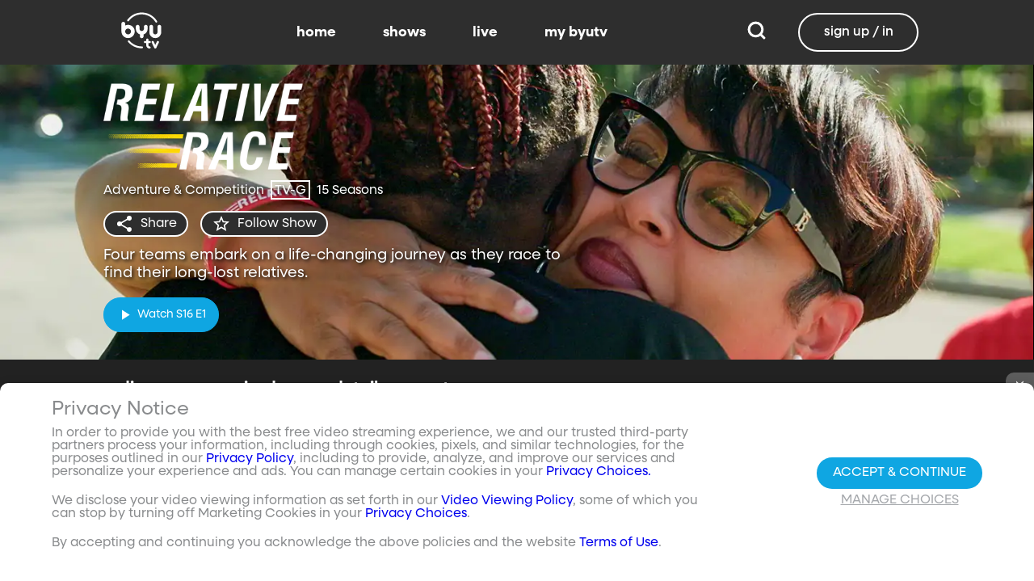

--- FILE ---
content_type: text/html;charset=utf-8
request_url: https://www.byutv.org/relative-race/season-4/season-4?layout=detail&type=content-list&primaryItemImage=content&title=Watch%20the%20Latest%20Season&displayProperties=%5B%22seasonNumber%22,%22episodeNumber%22%5D&id=Z2VuOmNvbnRlbnQtbGlzdDpwYXJlbnRJZD1jYWFhNDcxYy04ZmM2LTRmYjktODU1Mi03MGU0NGJlZjNlMDQmcHJvcGVydHk9Ynl1dHYmc29ydEZpZWxkPW9yZGluYWwmc29ydERpcmVjdGlvbj1hc2MmaGFzRXhwb3NlZE1lZGlhPXRydWU&view-all=true
body_size: 126103
content:
<!DOCTYPE html><html><head><meta charset="utf-8">
<meta name="viewport" content="width=device-width, initial-scale=1, viewport-fit=cover, interactive-widget=resizes-visual">
<title>Season 4 - Relative Race - BYUtv</title>
<link rel="preconnect" href="https://images.byub.org">
<link rel="preconnect" href="https://assets.byub.org">
<link rel="preconnect" href="https://assets.adobedtm.com">
<link rel="preconnect" href="https://www.google-analytics.com">
<link rel="preconnect" href="https://connect.facebook.net">
<script src="https://analytics.byub.org/39415de6eaa9/be2de2e485c5/launch-3b514bac2350.min.js" type="text/javascript" async></script>
<style>@charset "UTF-8";:root{--dark:#222;--dark-secondary:#2e2e2e;--white:#fff;--red:#ff0e0e;--black:#0a0a0a}html{box-sizing:border-box}*,:after,:before{box-sizing:inherit}img,video{height:auto;max-width:100%}#__layout,#__nuxt,.page-container,body,html{min-height:100vh;overflow-x:hidden}.flex-grow-container{display:flex;flex-direction:column;flex-grow:1}body,button,input,optgroup,select,textarea{font-family:NeulisSans,BlinkMacSystemFont,-apple-system,Segoe UI,Roboto,Oxygen,Ubuntu,Cantarell,Fira Sans,Droid Sans,Helvetica Neue,Helvetica,Arial,sans-serif}.skeleton>.skeleton-item{background:linear-gradient(90deg,#666 25%,#66666680,#666 75%);background-size:400% 100%;width:100%}.skeleton>.skeleton-item.is-rounded{border-radius:4px}.skeleton>.skeleton-item:after{content:" "}.skeleton>.skeleton-item+.b-skeleton-item{margin-top:.5rem}.skeleton.is-animated>.skeleton-item{animation:skeleton-loading 1.5s infinite}@keyframes skeleton-loading{0%{background-position:100% 50%}to{background-position:0 50%}}html{background-color:#000;overflow-y:auto;scrollbar-color:#666 rgba(0,0,0,.3);scrollbar-width:thin}html::-webkit-scrollbar-track{background-color:#2e2e2e;border-radius:10px;box-shadow:inset 0 0 6px #0000004d}html::-webkit-scrollbar{background-color:#2e2e2e;width:12px}html::-webkit-scrollbar-thumb{background-color:#666;border-radius:10px;box-shadow:inset 0 0 6px #0000004d}html.disable-scroll,html.disable-scroll-modal,html.disable-scroll-player{height:100%;overflow-y:hidden}a{cursor:pointer;text-decoration:none}blockquote,body,dd,dl,dt,fieldset,figure,h1,h2,h3,h4,h5,h6,hr,html,iframe,legend,li,ol,p,pre,textarea,ul{margin:0;padding:0}svg.icon-10px{height:10px;width:10px}svg.icon-20px{height:20px;width:20px}svg.icon-24px{height:24px;width:24px}svg.icon-30px{height:30px;width:30px}svg.icon-36px{height:36px;width:36px}svg.icon-40px{height:40px;width:40px}svg.icon-50px{height:50px;width:50px}.clickable{cursor:pointer;-webkit-user-select:none;-moz-user-select:none;user-select:none}button{font-family:NeulisSans,BlinkMacSystemFont,-apple-system,Segoe UI,Roboto,Oxygen,Ubuntu,Cantarell,Fira Sans,Droid Sans,Helvetica Neue,Helvetica,Arial,sans-serif}.button{font-size:1rem;line-height:1.5}.button,.button .icon{align-items:center;display:inline-flex;justify-content:center}.button .icon{height:1.5em!important;width:1.5em!important}body{background-color:#222;font-size:16px;line-height:1;position:relative;scrollbar-color:#666 rgba(0,0,0,.3);scrollbar-width:thin}body::-webkit-scrollbar-track{background-color:#2e2e2e;border-radius:10px;box-shadow:inset 0 0 6px #0000004d}body::-webkit-scrollbar{background-color:#2e2e2e;width:12px}body::-webkit-scrollbar-thumb{background-color:#666;border-radius:10px;box-shadow:inset 0 0 6px #0000004d}body.has-navbar-fixed-top,html.has-navbar-fixed-top{padding-top:0}.page-container{color:#898b8d;display:flex;flex-direction:column;font-family:NeulisSans,BlinkMacSystemFont,-apple-system,Segoe UI,Roboto,Oxygen,Ubuntu,Cantarell,Fira Sans,Droid Sans,Helvetica Neue,Helvetica,Arial,sans-serif;padding-bottom:calc(3.4375rem + env(safe-area-inset-bottom));padding-top:3rem}@media screen and (((min-width:512px) and (max-width:1023px) and (orientation:portrait)) or ((min-height:512px) and (max-height:1023px) and (orientation:landscape))){.page-container{padding-top:4rem}}@media screen and (min-width:1024px){.page-container{padding:5rem 0 0}}.page-container.hide-nav-bar{padding-top:0!important}.fade-enter-active,.fade-leave-active{transition:opacity .5s}.fade-enter-from,.fade-leave-to,.fade-loading-enter-from,.fade-loading-leave-to{opacity:0}.fade-loading-enter-active,.fade-loading-leave-active{transition:opacity .3s}.app-main>.fade-leave-active{position:absolute}.b-tooltip .fade-enter-active{transition-delay:.5s}.header{color:#fff;font-weight:700}.account-page-content{margin-left:auto;margin-right:auto;max-width:34rem;padding:2.75rem .9375rem;width:100%}.page-background{align-items:center;background:linear-gradient(#171717cc,#171717cc),url(/images/background/background_clouds.jpg);background-repeat:no-repeat;background-size:cover;display:flex;flex-direction:column;justify-content:center;padding-top:6rem;width:100%}.page-background .account-form-success.account-page-content{background-color:#fff;min-height:180px}.page-background .account-form-alt.account-page-content{background-color:#fff;display:flex;flex-direction:column;justify-content:space-between;min-height:280px}.page-background .account-form-alt.account-page-content .b-checkbox .check{background:#fffa;border:1px solid hsla(0,0%,100%,.251);border-radius:9999px}.page-background .account-form.account-page-content{background-color:#fff;min-height:280px}.page-background .account-form.account-page-content .b-checkbox .check{background:#fffa;border:1px solid hsla(0,0%,100%,.251);border-radius:9999px}.card{border-radius:10px;width:270px}.confirm-btn{background-color:#11a7e2!important}.cancel-btn{background-color:#898b8d!important}.field .label{font-size:.9rem}.field .control.has-icons-right .icon.is-right{color:#898b8d!important;right:8px;top:5px}.field .input{height:50px}.field .input::-ms-reveal{display:none}.field .input::-moz-placeholder{color:#898b8d}.field .input::placeholder{color:#898b8d}.field .input:active,.field .input:focus{border-color:#3e3e3e;box-shadow:none}input:-webkit-autofill,input:-webkit-autofill:focus,input:-webkit-autofill:hover,select:-webkit-autofill,select:-webkit-autofill:focus,select:-webkit-autofill:hover,textarea:-webkit-autofill,textarea:-webkit-autofill:focus,textarea:-webkit-autofill:hover{border-color:#3e3e3e;-webkit-text-fill-color:#fff;-webkit-box-shadow:inset 0 0 0 1000px #222;-webkit-transition:background-color 5000s ease-in-out 0s;transition:background-color 5000s ease-in-out 0s}.tag:not(body){border-radius:1rem;color:#fff;font-size:12px;font-weight:700;height:1.25rem;letter-spacing:0;line-height:20px;padding-left:10px;padding-right:10px;text-transform:uppercase}@media screen and (((max-width:511px) and (orientation:portrait)) or ((max-height:511px) and (orientation:landscape))){.tag:not(body){font-size:10px}}.tag:not(body).tag-red{background-color:#e40000}.tag:not(body).tag-blue{background-color:#11a7e2!important}.tag:not(body).tag-clear{background-color:#0000004d}.load-more-button{border:1.5px solid #fff;border-radius:20px;box-sizing:border-box;color:#fff;cursor:pointer;font-size:12px;font-size:16px;font-weight:700;line-height:14px;margin:20px auto 0;padding:13px 21.5px;text-align:center;white-space:nowrap;width:200px}.select-field .control{height:100%}.select-field .control .select{height:100%;width:100%}.select-field .control .select select{border-radius:4px;color:#fff;font-size:.9rem;height:100%;padding-left:16px;width:100%}.select-field .control .select select:focus{border-color:#fff}.select-field .control .select:after{border-color:#898b8d!important}.page-content.static-page{padding-bottom:1rem;padding-top:1rem}.page-content.static-page h1.header{color:#fff;font-size:2.5rem;font-weight:700}.page-content.static-page h2.header{color:#fff;font-size:2rem;font-weight:700}.page-content.static-page p{margin:10px 0;text-align:start}.page-content.static-page a{color:#11a7e2!important;text-decoration:none;transition:.1s ease-in-out}.page-content.static-page li.header{box-sizing:border-box;font-size:2rem}.dropdown-item{font-weight:700}.pagination-link[disabled]{visibility:hidden}mark{background-color:#11a7e2;color:#fff}.carousel .carousel-indicator .indicator-item .indicator-style,.carousel .carousel-indicator .indicator-item.is-active .indicator-style{border:unset}@media screen and (max-width:1023px){.notices.is-bottom{bottom:55px;padding:0 2em 0 0}}@media screen and (max-width:511px){.notices.is-bottom{padding:0}}h1,h2,h3,h4,h5,h6{font-size:100%;font-weight:400}.container{flex-grow:1;margin:0 auto;max-width:100%;padding:0 15px;position:relative;width:auto}@media screen and (min-width:1408px){.container:not(.is-max-desktop):not(.is-max-widescreen){max-width:1344px}}@media screen and (min-width:1216px){.container:not(.is-max-desktop){max-width:1152px}}.is-flex{display:flex}.is-align-items-center{align-items:center!important}.is-justify-content-space-between{justify-content:space-between!important}.is-justify-content-flex-end{justify-content:flex-end!important}.image{display:block;position:relative}.image img{display:block;height:auto;width:100%}.image img.is-rounded{border-radius:9999px}.image.is-fullwidth{width:100%}@media screen and (((min-width:512px) and (max-width:1023px) and (orientation:portrait)) or ((min-height:512px) and (max-height:1023px) and (orientation:landscape))){.level{display:flex;justify-content:space-between}}.level-left{align-items:center;justify-content:flex-start}@media print,screen and (min-width:512px){.level-left{display:flex}}.level-right{align-items:center;justify-content:flex-end}@media print,screen and (min-width:512px){.level-right{display:flex}}.columns{margin-left:-15px;margin-right:-15px;margin-top:-15px}.columns.is-mobile{display:flex}.columns.is-multiline{flex-wrap:wrap}.columns.is-centered{justify-content:center}.columns:last-child{margin-bottom:-15px}.columns:not(:last-child){margin-bottom:calc(1.5rem - 15px)}@media print,screen and (min-width:512px){.columns:not(.is-desktop){display:flex}}@media screen and (min-width:1024px){.columns.is-desktop{display:flex}}@media screen and (max-width:511px){.is-hidden-mobile{display:none!important}}@media print,screen and (min-width:512px) and (max-width:1023px){.is-hidden-tablet{display:none!important}}@media print,screen and (max-width:1023px){.is-hidden-touch{display:none!important}}@media print,screen and (min-width:1024px){.is-hidden-desktop{display:none!important}}.image img.is-rounded{border:2px solid #eeeff0}@media screen and (((max-width:511px) and (orientation:portrait)) or ((max-height:511px) and (orientation:landscape))){.byub-modal .modal-content{max-width:100%!important}}@media screen and (min-width:1024px){.byub-modal .modal-content{max-width:unset!important;min-width:960px!important;width:50vw!important}}.byub-modal .modal-content{border-radius:10px;height:95%;scrollbar-color:#666 rgba(0,0,0,.3);scrollbar-width:thin}.byub-modal .modal-content::-webkit-scrollbar-track{background-color:#2e2e2e;border-radius:10px;box-shadow:inset 0 0 6px #0000004d}.byub-modal .modal-content::-webkit-scrollbar{background-color:#2e2e2e;width:12px}.byub-modal .modal-content::-webkit-scrollbar-thumb{background-color:#666;border-radius:10px;box-shadow:inset 0 0 6px #0000004d}.byub-modal .modal-content::-webkit-scrollbar{border-radius:10px}.byub-modal.is-full-screen{bottom:55px}.byub-modal.is-full-screen .modal-content{max-height:calc(100vh - 55px);top:unset}.byub-modal .modal__header .circular-button{background-color:#222!important}.byub-modal .modal-close.is-large{display:none}.byub-modal .modal__header{display:flex;padding:20px 20px 20px 2rem;z-index:1}.byub-modal .modal-container.hidden{display:none}.byub-modal .modal-container{background-color:#222;padding-bottom:.9375rem}.byub-modal .header-background{background-color:#000000d9;min-height:75px;padding:0;position:sticky;position:-webkit-sticky;top:0;width:100%;z-index:1}.column{display:block;flex-basis:0;flex-grow:1;flex-shrink:1;padding:15px}html.audio-only.player-open .byub-modal.is-full-screen{bottom:155px}html.audio-only.player-open .byub-modal.is-full-screen .modal-content{max-height:calc(100vh - 155px);top:unset}html.audio-only.player-open .byub-modal{bottom:100px}html.audio-only.player-open .byub-modal .modal-content{max-height:calc(100vh - 140px)}.notification{background-color:#f14668;border-radius:4px;color:#fff;margin-bottom:0;margin-top:8px;padding:1rem 2.5rem 1rem 1.5rem;position:relative}.notification.is-success{background-color:#23d160}.notification .media-content{overflow-x:unset;padding-top:9px}.notification:not(:last-child){margin-bottom:1.5rem}.notification>.delete{position:absolute;right:.5rem;top:.5rem}.delete{background-color:#0a0a0a33;border:none;border-radius:9999px;cursor:pointer;display:inline-block;flex-grow:0;flex-shrink:0;font-size:0;height:20px;max-height:20px;max-width:20px;min-height:20px;min-width:20px;outline:none;pointer-events:auto;position:relative;-webkit-user-select:none;-moz-user-select:none;user-select:none;vertical-align:top;width:20px}.delete:after,.delete:before{background-color:#fff;content:"";height:50%;left:50%;position:absolute;top:50%;transform:translate(-50%,-50%);transform-origin:center;width:2px}.delete:before{transform:translate(-50%,-50%) rotate(45deg)}.delete:after{transform:translate(-50%,-50%) rotate(-45deg)}</style>
<style>@font-face{font-display:swap;font-family:NeulisSans;font-style:normal;font-weight:300;src:url(https://assets.byub.org/fonts/NeulisSans/NeulisSans-Light.otf) format("opentype")}@font-face{font-display:swap;font-family:NeulisSans;font-style:normal;font-weight:400;src:url(https://assets.byub.org/fonts/NeulisSans/NeulisSans-Regular.otf) format("opentype")}@font-face{font-display:swap;font-family:NeulisSans;font-style:normal;font-weight:500;src:url(https://assets.byub.org/fonts/NeulisSans/NeulisSans-Medium.otf) format("opentype")}@font-face{font-display:swap;font-family:NeulisSans;font-style:normal;font-weight:700;src:url(https://assets.byub.org/fonts/NeulisSans/NeulisSans-Bold.otf) format("opentype")}@font-face{font-display:swap;font-family:NeulisSans;font-style:italic;font-weight:300;src:url(https://assets.byub.org/fonts/NeulisSans/NeulisSans-LightItalic.otf) format("opentype")}@font-face{font-display:swap;font-family:NeulisSans;font-style:italic;font-weight:400;src:url(https://assets.byub.org/fonts/NeulisSans/NeulisSans-Italic.otf) format("opentype")}@font-face{font-display:swap;font-family:NeulisSans;font-style:italic;font-weight:500;src:url(https://assets.byub.org/fonts/NeulisSans/NeulisSans-MediumItalic.otf) format("opentype")}@font-face{font-display:swap;font-family:NeulisSans;font-style:italic;font-weight:700;src:url(https://assets.byub.org/fonts/NeulisSans/NeulisSans-BoldItalic.otf) format("opentype")}@font-face{font-display:swap;font-family:NeulisSans Black;font-style:normal;src:url(https://assets.byub.org/fonts/NeulisSans/NeulisSans-Black.otf) format("opentype")}</style>
<style>@font-face{font-display:swap;font-family:Playfair Display SC;font-style:normal;font-weight:400;src:url(https://assets.byub.org/fonts/Playfair_Display_SC/PlayfairDisplaySC-Regular.ttf) format("truetype")}@font-face{font-display:swap;font-family:Courier Prime;font-style:normal;font-weight:400;src:url(https://assets.byub.org/fonts/Courier_Prime/CourierPrime-Regular.ttf) format("truetype")}@font-face{font-display:swap;font-family:Dancing Script;font-style:normal;font-weight:400;src:url(https://assets.byub.org/fonts/Dancing_Script/static/DancingScript-Regular.ttf) format("truetype")}@font-face{font-display:swap;font-family:Indie Flower;font-style:normal;font-weight:400;src:url(https://assets.byub.org/fonts/Indie_Flower/IndieFlower-Regular.ttf) format("truetype")}@font-face{font-display:swap;font-family:PT Sans Caption;font-style:normal;font-weight:400;src:url(https://assets.byub.org/fonts/PT_Sans_Caption/PTSansCaption-Regular.ttf) format("truetype")}@font-face{font-display:swap;font-family:"PT Serif Caption";font-style:normal;font-weight:400;src:url(https://assets.byub.org/fonts/PT_Serif_Caption/PTSerifCaption-Regular.ttf) format("truetype")}@font-face{font-display:swap;font-family:Roboto Mono;font-style:normal;font-weight:300;src:url(https://assets.byub.org/fonts/Roboto_Mono/RobotoMono-Regular.ttf) format("truetype")}</style>
<style>.top-left[data-v-06365179]{left:0}.top-left[data-v-06365179],.top-right[data-v-06365179]{margin:2.5%;position:absolute;top:0}.top-right[data-v-06365179]{right:0}.relative[data-v-06365179]{position:relative}.label-group[data-v-06365179]{display:flex;font-weight:700;justify-content:space-between;text-shadow:none}.label[data-v-06365179]{border-radius:100rem;color:#fff;font-size:.65rem;line-height:normal;margin-right:.5rem;padding:.25rem .65rem;text-transform:uppercase;text-wrap:nowrap}</style>
<style>[data-v-a0ccf1cc]:root{--dark:#222;--dark-secondary:#2e2e2e;--white:#fff;--red:#ff0e0e;--black:#0a0a0a}.image-renderer[data-v-a0ccf1cc],.image-renderer picture[data-v-a0ccf1cc]{height:100%;width:100%}.image[data-v-a0ccf1cc]{aspect-ratio:auto;display:block;height:auto;max-height:100%;max-width:100%;width:100%}.clickable[data-v-a0ccf1cc]{transition:all .3s ease}.clickable[data-v-a0ccf1cc]:hover{transform:scale(1.05)}.loading-wave[data-v-a0ccf1cc]{animation:loading-wave-base-a0ccf1cc 3s ease-in-out infinite;background:linear-gradient(90deg,#2a2a2a,#323232 25%,#383838,#323232 75%,#2a2a2a);background-size:200% 100%;border-radius:8px;z-index:1}.loading-wave[data-v-a0ccf1cc],.loading-wave .image-loading-wave[data-v-a0ccf1cc]{height:100%;overflow:hidden;position:relative;width:100%}.loading-wave .image-loading-wave[data-v-a0ccf1cc]{background:inherit}@keyframes loading-wave-base-a0ccf1cc{0%,to{background-position:200% 0}50%{background-position:-200% 0}}@keyframes loading-wave-shimmer-a0ccf1cc{0%{left:-150%;opacity:0}15%{opacity:1}85%{opacity:1}to{left:100%;opacity:0}}@keyframes loading-wave-secondary-a0ccf1cc{0%{left:-200%;opacity:0}20%{opacity:.6}80%{opacity:.6}to{left:120%;opacity:0}}picture.is-loading[data-v-a0ccf1cc]{opacity:0;pointer-events:none;position:absolute}picture[data-v-a0ccf1cc]:not(.is-loading){opacity:1;transition:opacity .3s ease-in-out}.channel-image .image[data-v-a0ccf1cc]{width:auto}</style>
<style>:root{--dark:#222;--dark-secondary:#2e2e2e;--white:#fff;--red:#ff0e0e;--black:#0a0a0a}.loader,.loader:after{border-radius:50%;height:20px;width:20px}.loader{align-self:center;animation:load8 1.1s linear infinite;border-bottom:.5em solid hsla(0,2%,63%,.2);border-right:.5em solid hsla(0,2%,63%,.2);border-top:.5em solid hsla(0,2%,63%,.2);margin-right:10px;position:relative;transform:translateZ(0)}@keyframes load8{0%{transform:rotate(0)}to{transform:rotate(1turn)}}</style>
<style>[data-v-ee009bfc]:root{--dark:#222;--dark-secondary:#2e2e2e;--white:#fff;--red:#ff0e0e;--black:#0a0a0a}.b-tooltip.is-top .tooltip-content[data-v-ee009bfc]{left:40%}.button.circular-button[data-v-ee009bfc]{border:none;border-radius:9999px;box-shadow:0 5px 10px 5px #00000026;cursor:pointer;margin:0 10px 0 0;outline:none;padding:0;transition:scale .5s,opacity 1s}.button.circular-button[data-v-ee009bfc]:hover{scale:1.18}.button.circular-button .alignContent .icon[data-v-ee009bfc],.button.circular-button .alignContent .loader.spinner[data-v-ee009bfc]{height:100%;margin:auto;padding:.2em}.button.circular-button .alignContent .icon[data-v-ee009bfc] :before,.button.circular-button .alignContent .loader.spinner[data-v-ee009bfc] :before{font-size:unset}.button.circular-button .alignContent span[data-v-ee009bfc]{align-items:center;display:flex;justify-content:center}.button.circular-button .spinner[data-v-ee009bfc]{height:50%;margin-left:10px;width:50%}.button.circular-button .spinner[data-v-ee009bfc] :before{font-size:unset}.button.circular-button.show-text[data-v-ee009bfc]{height:40px}.button.circular-button.show-text .alignContent[data-v-ee009bfc]{align-items:center;display:flex;justify-content:center;margin-left:1px;margin-right:9px}.button.circular-button.show-text .alignContent .textButton[data-v-ee009bfc]{margin-top:1px}.button.circular-button.show-text .alignContent .icon[data-v-ee009bfc]{height:100%}@media screen and (max-width:1023px){.button.circular-button.show-text[data-v-ee009bfc]{aspect-ratio:1/1;border-radius:50%}.button.circular-button.show-text .alignContent[data-v-ee009bfc]{margin:0}.button.circular-button.show-text .alignContent .textButton[data-v-ee009bfc]{display:none}.button.circular-button.show-text .alignContent .icon[data-v-ee009bfc]{height:100%;margin:0}}.tooltiptext[data-v-ee009bfc]{background-color:#000;border-radius:6px;color:#fff;display:block;opacity:0;padding:5px;position:absolute;text-align:center;transition:opacity .1s;width:auto}button:hover .tooltiptext[data-v-ee009bfc]{opacity:1;transition:opacity .3s linear .3s}.tooltiptext[data-v-ee009bfc]{white-space:nowrap}.tooltiptext.is-top[data-v-ee009bfc]{bottom:120%}.tooltiptext.is-top[data-v-ee009bfc]:before{border:5px solid transparent;border-top-color:#000;content:"";left:calc(50% - 5px);position:absolute;top:100%}.tooltiptext.is-left[data-v-ee009bfc]{right:120%}.tooltiptext.is-left[data-v-ee009bfc]:before{border:5px solid transparent;border-left-color:#000;content:"";left:100%;position:absolute;top:calc(50% - 5px)}.tooltiptext.is-right[data-v-ee009bfc]{left:120%}.tooltiptext.is-right[data-v-ee009bfc]:before{border:5px solid transparent;border-right-color:#000;content:"";position:absolute;right:100%;top:calc(50% - 5px)}</style>
<style>[data-v-e2dc434c]:root{--dark:#222;--dark-secondary:#2e2e2e;--white:#fff;--red:#ff0e0e;--black:#0a0a0a}.circle[data-v-e2dc434c]{padding:5px!important}.button-renderer[data-v-e2dc434c]{background:none;display:inline-flex;flex-direction:column;height:100%;justify-content:center;position:relative}.button-renderer .parent-button-container[data-v-e2dc434c]{opacity:1}.button-renderer .parent-button-container.hide-when-children[data-v-e2dc434c]{opacity:0;pointer-events:none;transition:opacity .2s ease-in-out}.button-renderer .parent-button-container .button[data-v-e2dc434c]{border-style:solid;height:100%;padding:2px 12px;position:relative;transition:all .2s ease-in-out}.button-renderer .parent-button-container .button.show-playhead[data-v-e2dc434c]{overflow:hidden}.button-renderer .parent-button-container .button.show-playhead[data-v-e2dc434c]:before{background:#32323280;bottom:0;content:"";height:5px;left:0;pointer-events:none;position:absolute;width:100%}.button-renderer .parent-button-container .button.show-playhead[data-v-e2dc434c]:after{background:#fff;bottom:0;content:"";height:4px;left:0;pointer-events:none;position:absolute;width:calc(var(--playhead-percentage, 0)*1%)}.button-renderer .parent-button-container .button[data-v-e2dc434c]:hover{transform:scale(1.15)}@media screen and (((max-width:511px) and (orientation:portrait)) or ((max-height:511px) and (orientation:landscape))){.button-renderer .parent-button-container .button[data-v-e2dc434c]:hover{transform:none}}.button-renderer .parent-button-container .button.rounded[data-v-e2dc434c]{border-radius:99999px}.button-renderer .parent-button-container .button.extra-padding[data-v-e2dc434c]{padding:10px 15px}.button-renderer .parent-button-container .button.thin-border[data-v-e2dc434c]{border-width:1px}.button-renderer .parent-button-container .button .tooltip[data-v-e2dc434c]{background-color:#000;border-radius:6px;opacity:0;padding:5px;pointer-events:none;position:absolute;transform:translateY(-100%);transition:opacity .1s;width:auto}.button-renderer .parent-button-container .button[data-v-e2dc434c]:hover{cursor:pointer}.button-renderer .parent-button-container .button:hover .tooltip[data-v-e2dc434c]{bottom:25%;opacity:1;transition:opacity .3s linear .3s}.button-renderer .parent-button-container .button:hover .tooltip[data-v-e2dc434c]:before{border:5px solid transparent;border-top-color:#000;content:"";left:calc(50% - 5px);position:absolute;top:100%}.button-renderer .child-enter-active[data-v-e2dc434c],.button-renderer .child-enter-active .child-button[data-v-e2dc434c]{transition:all .4s}.button-renderer .child-leave-active[data-v-e2dc434c],.button-renderer .child-leave-active .child-button[data-v-e2dc434c]{transition:opacity .15s}.button-renderer .child-enter-from[data-v-e2dc434c],.button-renderer .child-leave-to[data-v-e2dc434c]{gap:0;opacity:0;transform:translateY(calc(50% - 22px))}.button-renderer .child-enter-from .child-button[data-v-e2dc434c],.button-renderer .child-leave-to .child-button[data-v-e2dc434c]{transform:scaleY(0)}.button-renderer .child-enter-to[data-v-e2dc434c],.button-renderer .child-leave-from[data-v-e2dc434c]{opacity:1}.button-renderer .child-enter-to .child-button[data-v-e2dc434c],.button-renderer .child-leave-from .child-button[data-v-e2dc434c]{transform:scaleY(1)}.button-renderer .children-button-container[data-v-e2dc434c]{align-items:center;background:none;display:flex;flex-direction:column;gap:7px;padding-bottom:5px;position:absolute;right:-5px}.button-renderer .children-button-container .child-button[data-v-e2dc434c]{border-radius:99999px;position:relative;z-index:10}.button-renderer .children-button-container .child-button .child-tooltip[data-v-e2dc434c]{background-color:#000;border-radius:6px;margin-bottom:10px;opacity:0;padding:5px;pointer-events:none;position:absolute;transform:translateY(-100%);transition:opacity .1s;width:auto}.button-renderer .children-button-container .child-button[data-v-e2dc434c]:hover{cursor:pointer}.button-renderer .children-button-container .child-button:hover .child-tooltip[data-v-e2dc434c]{opacity:1;transition:opacity .3s linear .3s}.button-renderer .children-button-container .child-button:hover .child-tooltip[data-v-e2dc434c]:before{border:5px solid transparent;border-top-color:#000;content:"";left:calc(50% - 5px);position:absolute;top:100%}</style>
<style>[data-v-e35128f7]:root{--dark:#222;--dark-secondary:#2e2e2e;--white:#fff;--red:#ff0e0e;--black:#0a0a0a}.image-card-container[data-v-e35128f7]{--badge-size:60px;--image-corner-offset:15px;--favorite-badge-size:36px;--button-scale:1;--title-font-size:1.25rem;--subtitle-font-size:.875rem;--details-font-size:.875rem;--description-font-size:.875rem}@media screen and (((max-width:511px) and (orientation:portrait)) or ((max-height:511px) and (orientation:landscape))){.image-card-container[data-v-e35128f7]{--badge-size:45px;--image-corner-offset:5px;--favorite-badge-size:30px;--button-scale:.75;--title-font-size:1rem;--subtitle-font-size:.8rem;--details-font-size:.625rem;--description-font-size:.75rem}}@media screen and (((min-width:512px) and (max-width:1023px) and (orientation:portrait)) or ((min-height:512px) and (max-height:1023px) and (orientation:landscape))){.image-card-container[data-v-e35128f7]{--badge-size:50px;--image-corner-offset:10px;--favorite-badge-size:36px;--button-scale:.875;--title-font-size:1.25rem;--subtitle-font-size:1rem;--details-font-size:.75rem;--description-font-size:.875rem}}.image-card-container[data-v-e35128f7]{aspect-ratio:var(--aspect-ratio);display:flex;flex:none;flex-direction:column;position:relative;width:100%}@media screen and (((max-width:1023px) and (orientation:portrait))){.image-card-container[data-v-e35128f7]{aspect-ratio:var(--portrait-aspect-ratio)}}.image-card-container .content-image[data-v-e35128f7]{border-radius:10px;display:block;height:100%;overflow:hidden;position:relative;width:100%}.image-card-container .content-image.show-playhead[data-v-e35128f7]:before{background:#32323280;bottom:0;content:"";height:5px;left:0;pointer-events:none;position:absolute;width:100%}.image-card-container .content-image.show-playhead[data-v-e35128f7]:after{background:#fff;bottom:0;content:"";height:4px;left:0;pointer-events:none;position:absolute;width:calc(var(--playhead-percentage, 0)*1%)}.image-card-container .label-group-primary[data-v-e35128f7]{height:1.25rem;left:var(--image-corner-offset);position:absolute;top:var(--image-corner-offset)}.image-card-container .favorite-badge[data-v-e35128f7]{align-items:center;background-color:#323232cc;border-radius:50%;color:#fff;display:flex;height:var(--favorite-badge-size);justify-content:center;padding:6px;position:absolute;right:var(--image-corner-offset);top:var(--image-corner-offset);transform:scale(var(--button-scale,1));width:var(--favorite-badge-size)}.image-card-container .badge[data-v-e35128f7]{bottom:var(--image-corner-offset);height:var(--badge-size);left:var(--image-corner-offset);position:absolute;width:var(--badge-size)}.image-card-container .button-group-primary[data-v-e35128f7]{bottom:var(--image-corner-offset);position:absolute;right:var(--image-corner-offset)}.image-card-container .button-group-primary .button-primary[data-v-e35128f7]{transform:scale(var(--button-scale,1))}.image-card-container .button-group-primary.centered[data-v-e35128f7]{bottom:50%;right:50%;transform:translate(50%,50%)}.image-card-container .button-group-primary.centered .button-primary[data-v-e35128f7]{transform:scale(calc(var(--button-scale, 1)*2))}.skeleton-image[data-v-e35128f7]{height:100%;width:100%}.skeleton-line[data-v-e35128f7]{margin-bottom:.125rem;margin-top:.75rem}</style>
<style>[data-v-efa7d590]:root{--dark:#222;--dark-secondary:#2e2e2e;--white:#fff;--red:#ff0e0e;--black:#0a0a0a}.detail-card-container[data-v-efa7d590]{--image-width:270px;--badge-size:60px;--image-corner-offset:15px;--favorite-badge-size:36px;--button-scale:1;--title-font-size:1.25rem;--subtitle-font-size:.875rem;--details-font-size:.875rem;--description-font-size:.875rem;--line-margin:4px}.detail-card-container.square-image[data-v-efa7d590]{--image-width:170px}@media screen and (max-width:1023px){.detail-card-container.square-image[data-v-efa7d590]{--image-width:130px}}@media screen and (((max-width:511px) and (orientation:portrait)) or ((max-height:511px) and (orientation:landscape))){.detail-card-container[data-v-efa7d590]{--image-width:130px;--badge-size:45px;--image-corner-offset:5px;--favorite-badge-size:30px;--button-scale:.75;--title-font-size:1rem;--subtitle-font-size:.8rem;--details-font-size:.625rem;--description-font-size:.75rem}}@media screen and (((min-width:512px) and (max-width:1023px) and (orientation:portrait)) or ((min-height:512px) and (max-height:1023px) and (orientation:landscape))){.detail-card-container[data-v-efa7d590]{--image-width:270px;--badge-size:50px;--image-corner-offset:10px;--favorite-badge-size:36px;--button-scale:.875;--title-font-size:1.25rem;--subtitle-font-size:1rem;--details-font-size:.75rem;--description-font-size:.875rem}}.detail-card-container[data-v-efa7d590]{display:flex;flex:none;flex-direction:column;overflow:hidden;position:relative;width:100%}.detail-card-container .main-container[data-v-efa7d590]{align-items:center;display:flex;width:100%}.detail-card-container .image-container[data-v-efa7d590]{align-content:center;min-width:var(--image-width);position:relative;width:var(--image-width)}.detail-card-container .info-container[data-v-efa7d590]{display:flex;flex-direction:column;justify-content:center;margin-left:.75rem;max-height:calc(var(--image-width)*.5625);width:100%}@media screen and (max-width:1023px){.detail-card-container .info-container[data-v-efa7d590]{justify-content:start}}.detail-card-container .info-container .label-group-secondary[data-v-efa7d590]{height:1.25rem;margin-bottom:.3125rem}.detail-card-container .info-container .title[data-v-efa7d590]{font-size:var(--title-font-size);font-weight:700;line-height:calc(var(--title-font-size)*1.2)}.detail-card-container .info-container .subtitle[data-v-efa7d590]{align-content:center;display:flex;flex-wrap:wrap;font-size:var(--subtitle-font-size);line-height:calc(var(--title-font-size)*1.2)}.detail-card-container .info-container .details[data-v-efa7d590]{font-size:var(--details-font-size);line-height:calc(var(--details-font-size)*1.5);text-wrap:nowrap}.detail-card-container .info-container .description[data-v-efa7d590]{font-size:var(--description-font-size);line-height:calc(var(--title-font-size)*.8);margin-bottom:.3125rem;margin-top:calc(var(--line-margin)*3)}.detail-card-container .description-container[data-v-efa7d590]{width:100%}.detail-card-container .description-container .description[data-v-efa7d590]{font-size:var(--description-font-size);line-height:1rem;margin:.75rem}.portrait[data-v-efa7d590]{display:none}@media screen and (((max-width:511px) and (orientation:portrait)) or ((max-height:511px) and (orientation:landscape))){.portrait[data-v-efa7d590]{display:block!important}.standard[data-v-efa7d590]{display:none!important}}@media screen and (((max-width:1023px) and (orientation:portrait))){.portrait[data-v-efa7d590]{display:block}.standard[data-v-efa7d590]{display:none!important}}.skeleton-image[data-v-efa7d590]{aspect-ratio:16/9;width:100%}.skeleton-line[data-v-efa7d590]{margin-bottom:.125rem;margin-top:.75rem}</style>
<style>:root{--dark:#222;--dark-secondary:#2e2e2e;--white:#fff;--red:#ff0e0e;--black:#0a0a0a}.simple-player{height:100%}.simple-video-container{background-color:#000;display:flex;height:100%;width:100%}.simple-video-container .video-player{display:block;height:100%;-o-object-fit:cover;object-fit:contain;-o-object-position:center right;object-position:center right;position:absolute;right:0;top:0;width:100%}.container-modal .simple-player #simple-video-element{min-height:unset}</style>
<style>[data-v-04cb8dbe]:root{--dark:#222;--dark-secondary:#2e2e2e;--white:#fff;--red:#ff0e0e;--black:#0a0a0a}.hero-renderer[data-v-04cb8dbe]{--hero-height: calc(100vh - 275px) ;--hero-min-height:420px;--hero-image-aspect-ratio:16/9;--body-justify:center;--body-max-width:45vw;--body-bottom-padding:30px;--logo-image-max-width:250px;--button-right-margin:15px;--button-side-padding:25px;--base-font-size:18px;--base-button-height:40px;--navbar-height:5rem;--overlay-gradient:linear-gradient(180deg,#000,transparent 20%),linear-gradient(90deg,#000,transparent 60%)}.hero-renderer.schedule[data-v-04cb8dbe]{--hero-height: calc(100vh - 141px) }@media screen and (((max-width:1023px) and (orientation:portrait))){.hero-renderer.schedule[data-v-04cb8dbe]{--hero-image-aspect-ratio:16/9;--hero-min-height:unset}.hero-renderer.schedule .hero .hero-overlay[data-v-04cb8dbe]{min-height:unset}}@media screen and (((max-width:1023px) and (orientation:portrait))) and (((max-width:511px) and (orientation:portrait)) or ((max-height:511px) and (orientation:landscape))){.hero-renderer.schedule .hero .hero-body .title[data-v-04cb8dbe]{margin-bottom:0!important}.hero-renderer.schedule .hero .hero-body[data-v-04cb8dbe] .button{font-size:10px!important}}@media screen and (max-width:1023px){.hero-renderer[data-v-04cb8dbe]{--body-max-width:initial}}@media screen and (((max-width:1023px) and (orientation:portrait))){.hero-renderer[data-v-04cb8dbe]{--hero-height:unset;--hero-image-aspect-ratio:3/4;--body-justify:flex-end;--logo-image-max-width:150px;--button-right-margin:10px;--button-side-padding:10px;--base-font-size:16px;--overlay-gradient:linear-gradient(180deg,#000,transparent 10%),linear-gradient(0deg,#000,#00000097 35%,transparent 50%);--navbar-height:3rem}}@media screen and (((max-width:1023px) and (orientation:portrait))) and (((min-width:512px) and (max-width:1023px) and (orientation:portrait)) or ((min-height:512px) and (max-height:1023px) and (orientation:landscape))){.hero-renderer[data-v-04cb8dbe]{--hero-height:75vh;--navbar-height:4rem;--logo-image-max-width:200px;--base-font-size:18px}}@media screen and (((max-width:1023px) and (orientation:landscape))){.hero-renderer[data-v-04cb8dbe]{--logo-image-max-width:180px}}.schedule[data-v-04cb8dbe]{--hero-image-aspect-ratio:16/9;--hero-min-height:250px}.hero-renderer[data-v-04cb8dbe]{background-color:#000;position:relative;width:100%}@media screen and (min-width:1024px){.hero-renderer.schedule[data-v-04cb8dbe]{--body-justify:flex-end;--body-bottom-padding:100px}}.hero-renderer .hero[data-v-04cb8dbe]{display:flex;flex-direction:column;height:100%}.hero-renderer .hero .preview-video[data-v-04cb8dbe]{aspect-ratio:16/9;height:100%;-o-object-fit:cover;object-fit:cover;-o-object-position:center;object-position:center;opacity:0;position:absolute;right:0;top:0;transition:all 1s ease-in-out;width:100%}.hero-renderer .hero .preview-video.live-player[data-v-04cb8dbe]{opacity:1}.hero-renderer .hero .preview-mute-button[data-v-04cb8dbe]{bottom:10%;position:absolute;right:20px;z-index:1}@media screen and (((max-width:1023px) and (orientation:portrait))){.hero-renderer .hero .preview-mute-button[data-v-04cb8dbe]{bottom:1%;right:10px}}.hero-renderer .hero .hero-image[data-v-04cb8dbe]{align-self:flex-end;aspect-ratio:var(--hero-image-aspect-ratio);height:100%;max-height:var(--hero-height);min-height:var(--hero-min-height);overflow:hidden;position:static}.hero-renderer .hero[data-v-04cb8dbe] .hero-image{height:100%;-o-object-fit:contain;object-fit:contain;-o-object-position:right;object-position:right;top:var(--image-top-offset,0)}@media screen and (max-width:1023px){.hero-renderer .hero[data-v-04cb8dbe] .hero-image{-o-object-fit:cover;object-fit:cover}}@media screen and (((max-width:1023px) and (orientation:portrait))){.hero-renderer .hero[data-v-04cb8dbe] .hero-image{height:auto;-o-object-fit:cover;object-fit:cover;width:100%}}.hero-renderer .hero .hero-body[data-v-04cb8dbe]{align-items:flex-start;bottom:0;display:flex;flex-direction:column;font-weight:400;height:calc(100% - var(--navbar-height));justify-content:var(--body-justify);margin:auto 0;padding-bottom:var(--body-bottom-padding);position:absolute;text-shadow:2px 2px 4px #000;width:100%}@media screen and (((max-width:511px) and (orientation:portrait)) or ((max-height:511px) and (orientation:landscape))){.hero-renderer .hero .hero-body[data-v-04cb8dbe]{padding-left:10px;padding-right:10px}}@media screen and (((min-width:512px) and (max-width:1023px) and (orientation:portrait)) or ((min-height:512px) and (max-height:1023px) and (orientation:landscape))){.hero-renderer .hero .hero-body[data-v-04cb8dbe]{padding-left:15px;padding-right:15px}}@media screen and (min-width:1024px){.hero-renderer .hero .hero-body[data-v-04cb8dbe]{padding-left:10vw;padding-right:10vw}}.hero-renderer .hero .hero-body .logo-image[data-v-04cb8dbe]{aspect-ratio:2/1;height:unset;left:0;margin-bottom:14px;max-width:var(--logo-image-max-width);position:relative}@media screen and (((max-width:1023px) and (orientation:portrait))){.hero-renderer .hero .hero-body .logo-image[data-v-04cb8dbe]{filter:drop-shadow(2px 2px 4px rgb(0,0,0))}}.hero-renderer .hero .hero-body .logo-image-alt[data-v-04cb8dbe]{align-items:flex-end;color:#fff;display:flex;display:-webkit-box;font-size:46px;letter-spacing:-2px;line-height:52px;margin-bottom:14px;-webkit-line-clamp:1;line-clamp:1;-webkit-box-orient:vertical;overflow:hidden}@media screen and (((max-width:511px) and (orientation:portrait)) or ((max-height:511px) and (orientation:landscape))){.hero-renderer .hero .hero-body .logo-image-alt[data-v-04cb8dbe]{line-clamp:1;-webkit-line-clamp:1}}@media screen and (((max-width:1023px) and (orientation:portrait))){.hero-renderer .hero .hero-body .logo-image-alt[data-v-04cb8dbe]{text-shadow:0 0 12px rgba(0,0,0,.6)}}@media screen and (((max-width:511px) and (orientation:portrait)) or ((max-height:511px) and (orientation:landscape))){.hero-renderer .hero .hero-body .logo-image-alt[data-v-04cb8dbe]{font-size:28px;line-height:32px}}.hero-renderer .hero .hero-body .hero-text[data-v-04cb8dbe]{max-width:var(--body-max-width)}.hero-renderer .hero .hero-body .hero-text .info-upper[data-v-04cb8dbe]{display:flex;flex-wrap:wrap;padding-bottom:.625rem;row-gap:.8rem}@media screen and (((max-width:511px) and (orientation:portrait)) or ((max-height:511px) and (orientation:landscape))){.hero-renderer .hero .hero-body .hero-text .info-upper[data-v-04cb8dbe]{padding-bottom:.2rem}}.hero-renderer .hero .hero-body .hero-text .info-upper .spotlight-image[data-v-04cb8dbe]{display:flex;margin-right:.91rem;max-height:auto;max-width:11.25rem}.hero-renderer .hero .hero-body .hero-text .info-upper[data-v-04cb8dbe] div.spotlight-image{min-width:40px;width:auto}.hero-renderer .hero .hero-body .hero-text .info-upper[data-v-04cb8dbe] div.spotlight-image .picture{width:auto}.hero-renderer .hero .hero-body .hero-text .info-upper[data-v-04cb8dbe] img.spotlight-image{height:18.45px;width:-moz-fit-content;width:fit-content}@media screen and (((max-width:1023px) and (orientation:portrait))){.hero-renderer .hero .hero-body .hero-text .info-upper .primary-info[data-v-04cb8dbe]{font-size:calc(var(--base-font-size)*.9);line-height:1.2}}.hero-renderer .hero .hero-body .hero-text .secondary-info[data-v-04cb8dbe]{margin-bottom:10px}.hero-renderer .hero .hero-body .hero-text .title[data-v-04cb8dbe]{font-size:calc(var(--base-font-size)*1.4);line-height:32px;margin-bottom:15px}.hero-renderer .hero .hero-body .hero-text .description[data-v-04cb8dbe]{font-size:calc(var(--base-font-size)*.9 + .2vw);letter-spacing:0;line-height:calc(20px + .2vw);margin-bottom:20px;padding:0}.hero-renderer .hero .hero-body .hero-text .podcasts-container[data-v-04cb8dbe]{align-items:center;display:flex;margin-left:20px}.hero-renderer .hero .hero-body .hero-text .podcasts-container .podcast-image[data-v-04cb8dbe]{height:30px;margin-right:10px;width:30px}.hero-renderer .hero .hero-body .button-group-container[data-v-04cb8dbe]{display:flex}.hero-renderer .hero .hero-body .button-group-container .buttons[data-v-04cb8dbe]{position:inherit;z-index:3}.hero-renderer .hero .hero-body .button-group-container[data-v-04cb8dbe] .button{z-index:3}.hero-renderer .hero .hero-body .button-group-container.primary[data-v-04cb8dbe] .button{font-weight:400}.hero-renderer .hero .hero-body .button-group-container.primary .button[data-v-04cb8dbe]{height:var(--base-button-height);margin-left:0;margin-right:var(--button-right-margin)}.hero-renderer .hero .hero-body .button-group-container.primary .button[data-v-04cb8dbe] .button{font-size:14px}.hero-renderer .hero .hero-body .button-group-container.primary[data-v-04cb8dbe] .with-margin{margin-right:5px}.hero-renderer .hero .hero-body .button-group-container.primary[data-v-04cb8dbe] .with-margin svg{margin-right:0}.hero-renderer .hero .hero-body .button-group-container.secondary[data-v-04cb8dbe]{margin-bottom:12px;margin-top:4px}.hero-renderer .hero .hero-body .button-group-container.secondary[data-v-04cb8dbe] .button{margin-right:var(--button-right-margin)}.hero-renderer .hero .hero-body .button-group-container.secondary[data-v-04cb8dbe] .circle{padding:8px!important}.hero-renderer .hero .hero-overlay[data-v-04cb8dbe]{aspect-ratio:var(--hero-image-aspect-ratio);background:var(--overlay-gradient);border-left:1px solid #000;box-sizing:content-box;height:100%;left:auto;min-height:420px;position:absolute;right:0;top:0}@-moz-document url-prefix(){.hero-renderer .hero .hero-overlay[data-v-04cb8dbe]{border-style:none}}@media screen and (max-width:1023px){.hero-renderer .hero .hero-overlay[data-v-04cb8dbe]{width:100%}}#hero-bottom-observer[data-v-04cb8dbe]{bottom:calc(5rem + 10px);position:absolute}.hero-overlay-text-container[data-v-04cb8dbe]{bottom:20px;position:absolute;right:10vw}@media screen and (max-width:1023px){.hero-overlay-text-container[data-v-04cb8dbe]{bottom:10px;right:15px}}@media screen and (((max-width:511px) and (orientation:portrait)) or ((max-height:511px) and (orientation:landscape))){.hero-overlay-text-container[data-v-04cb8dbe]{right:10px}}</style>
<style>:root{--dark:#222;--dark-secondary:#2e2e2e;--white:#fff;--red:#ff0e0e;--black:#0a0a0a}.hero-carousel{background-color:#000;margin-bottom:30px;position:relative}@media screen and (((max-width:1023px) and (orientation:portrait))){.hero-carousel{aspect-ratio:3/4;width:100%}}@media screen and (((max-width:1023px) and (orientation:portrait))) and (((min-width:512px) and (max-width:1023px) and (orientation:portrait)) or ((min-height:512px) and (max-height:1023px) and (orientation:landscape))){.hero-carousel{aspect-ratio:unset;height:77vh}}.hero-carousel .carousel-indicator{bottom:0;display:flex;padding:0 25px 15px;position:absolute;z-index:2}@media screen and (min-width:1024px){.hero-carousel .carousel-indicator{padding:0 calc(10vw + 15px) 15px}}.hero-carousel .carousel-indicator .indicator-item{background-color:#464646;border-radius:50%;cursor:pointer;height:10px;margin:0 5px;transition:background-color .5s;width:10px}.hero-carousel .carousel-indicator .indicator-item.is-active{background-color:#0fa6e2}@media screen and (((min-width:512px) and (max-width:1023px) and (orientation:portrait)) or ((min-height:512px) and (max-height:1023px) and (orientation:landscape))){.hero-carousel{margin-top:-4rem}}@media screen and (min-width:1024px){.hero-carousel{margin-top:-5rem}}.hero-carousel .carousel-skeleton-item{animation:pulse 2s infinite;aspect-ratio:16/9;background:transparent;max-height:calc(100vh - 275px);min-height:420px}@keyframes pulse{0%{background-color:#000}50%{background-color:#404040}to{background-color:#000}}@media screen and (((max-width:1023px) and (orientation:portrait))){.hero-carousel .carousel-skeleton-item{height:90%;margin-bottom:10%;max-height:unset}}.hero-carousel .listen-carousel{background-color:#000;box-sizing:border-box;color:#fff}.hero-carousel .listen-carousel .carousel-items{max-width:100vw;position:absolute;right:0;top:0}@media screen and (((max-width:1023px) and (orientation:portrait))) and (((max-width:511px) and (orientation:portrait)) or ((max-height:511px) and (orientation:landscape))){.hero-carousel .listen-carousel{padding-bottom:70px}.hero-carousel .listen-carousel .carousel-items .hero-body{bottom:-40px!important}}@media screen and (min-width:1024px){.hero-carousel .listen-carousel{padding-bottom:0}}.hero-carousel .arrow-button{position:absolute;top:calc(50% - 15px);z-index:2}.hero-carousel .arrow-button.next{right:calc(4% - 15px)}.hero-carousel .arrow-button.previous{left:calc(4% - 15px)}@media screen and (max-width:1023px){.hero-carousel .arrow-button{display:none}.hero-carousel .left-tap-mobile{height:100%;left:0;position:absolute;top:0;width:10vw;z-index:2}.hero-carousel .right-tap-mobile{height:100%;position:absolute;right:0;top:0;width:10vw;z-index:2}}@media screen and (((max-width:1023px) and (orientation:portrait))){.hero-carousel .arrow-button{display:none}.hero-carousel .left-tap-mobile{height:100%;left:0;position:absolute;top:0;width:25%;z-index:2}.hero-carousel .right-tap-mobile{height:100%;position:absolute;right:0;top:0;width:25%;z-index:2}}.hero-carousel .fade-enter-active,.hero-carousel .fade-leave-active{transition:opacity .5s ease}.hero-carousel .fade-enter-from,.hero-carousel .fade-leave-to{opacity:0}.hero-carousel .card-enter-active,.hero-carousel .card-leave-active{position:absolute;right:0;top:0;transition:opacity .5s ease}.hero-carousel .card-enter-from,.hero-carousel .card-leave-to{opacity:0}</style>
<style>[data-v-23593531]:root{--dark:#222;--dark-secondary:#2e2e2e;--white:#fff;--red:#ff0e0e;--black:#0a0a0a}.minimal-card-container[data-v-23593531]{--line-margin:8px;--image-corner-offset:10px;--adornment-size:30px}@media screen and (((max-width:511px) and (orientation:portrait)) or ((max-height:511px) and (orientation:landscape))){.minimal-card-container[data-v-23593531]{--line-margin:8px;--image-corner-offset:10px;--adornment-size:30px}}@media screen and (((min-width:512px) and (max-width:1023px) and (orientation:portrait)) or ((min-height:512px) and (max-height:1023px) and (orientation:landscape))){.minimal-card-container[data-v-23593531]{--line-margin:8px;--image-corner-offset:10px;--adornment-size:30px}}.minimal-card-container[data-v-23593531]{background-color:#2e2e2e;border-radius:10px;display:block;height:auto;overflow:hidden;padding-bottom:0;position:relative}.minimal-card-container .image-container[data-v-23593531]{aspect-ratio:16/9;position:relative}.minimal-card-container .image-container .preview-video[data-v-23593531]{height:100%;left:0;overflow:hidden;position:absolute;top:0;transition:opacity .5s ease;width:100%}.minimal-card-container .image-container .preview-video.hidden[data-v-23593531]{opacity:0}.minimal-card-container .image-container .preview-button[data-v-23593531]{background-color:#00000080;color:#fff;position:absolute;right:10px;top:10px}.minimal-card-container .image-container .label-group-primary[data-v-23593531]{height:1.25rem;left:var(--image-corner-offset);position:absolute;top:var(--image-corner-offset)}.minimal-card-container .image-container .adornments[data-v-23593531]{align-items:center;display:flex;justify-content:center;position:absolute;right:var(--image-corner-offset);top:var(--image-corner-offset)}.minimal-card-container .image-container .adornments .adornment[data-v-23593531]{background-color:#323232cc;border-radius:50%;color:#fff;height:var(--adornment-size);padding:6px;transform:scale(var(--button-scale,1));width:var(--adornment-size)}.minimal-card-container .image-container .adornments .adornment-button[data-v-23593531]{scale:.9}.minimal-card-container .image-container .button-group-primary[data-v-23593531]{bottom:-17px;height:37px;position:absolute;right:16px}.minimal-card-container .image-container .button-primary[data-v-23593531]{margin-left:8px}.minimal-card-container .image-container .badge-image[data-v-23593531]{bottom:-17px;height:70px;left:20px;position:absolute;width:70px}.minimal-card-container .image-container .downloading-blur[data-v-23593531]{filter:blur(6px) brightness(70%)}.minimal-card-container .skeleton-image[data-v-23593531]{height:100%}.minimal-card-container .item-footer[data-v-23593531]{background-color:#2e2e2e;height:-moz-fit-content;height:fit-content;min-height:110px;padding:0 20px 6px}.minimal-card-container .item-footer .skeleton-line[data-v-23593531]{padding-top:1rem}.minimal-card-container .item-footer .info-container[data-v-23593531]{display:flex;flex-direction:column;height:100%;justify-content:flex-start;padding-bottom:5px}.minimal-card-container .item-footer .info-container .title[data-v-23593531]{font-size:16px;font-weight:700;margin-top:calc(var(--line-margin) + 13px);min-height:20px;text-overflow:ellipsis}.minimal-card-container .item-footer .info-container .divider[data-v-23593531]{background-color:#fff6;height:1px;margin:var(--line-margin) 0}.minimal-card-container .item-footer .info-container .description[data-v-23593531]{font-size:14px;line-height:1.4;margin-top:var(--line-margin)}.minimal-card-container .item-footer .info-container .primary-info[data-v-23593531]{display:flex;flex-wrap:wrap;font-size:12px;gap:4px;margin-top:var(--line-margin);max-width:calc(100% - 20px);padding-bottom:10px}.minimal-card-container .item-footer.show-playhead[data-v-23593531]:before{background:#32323280;bottom:0;content:"";height:5px;left:0;pointer-events:none;position:absolute;width:100%}.minimal-card-container .item-footer.show-playhead[data-v-23593531]:after{background:#fff;bottom:0;content:"";height:4px;left:0;pointer-events:none;position:absolute;width:calc(var(--playhead-percentage, 0)*1%)}.minimal-card-container .item-footer .button-group-secondary[data-v-23593531]{bottom:5px;display:flex;flex-wrap:wrap;position:absolute;right:10px}.minimal-card-container .item-footer .button-group-secondary .button-secondary[data-v-23593531]{border-width:2px}</style>
<style>[data-v-4004447e]:root{--dark:#222;--dark-secondary:#2e2e2e;--white:#fff;--red:#ff0e0e;--black:#0a0a0a}.error-404[data-v-4004447e]{color:#8a94a6;margin-left:0;max-width:50rem;padding-left:1rem}.error-404 h1[data-v-4004447e]{font-size:4em;padding:1.5rem 0}.error-404 h2[data-v-4004447e]{font-size:2em;padding:1rem 0}.error-404 h3[data-v-4004447e]{font-size:1.25em;padding:1rem 0}a[data-v-4004447e]{color:#fff}a[data-v-4004447e]:hover{color:#0fa6e2}</style>
<style>[data-v-0a84d824]:root{--dark:#222;--dark-secondary:#2e2e2e;--white:#fff;--red:#ff0e0e;--black:#0a0a0a}.error-410[data-v-0a84d824]{color:#8a94a6;margin-left:0;max-width:50rem;padding-left:1rem}.error-410 h1[data-v-0a84d824]{font-size:4em;padding:1.5rem 0}.error-410 h2[data-v-0a84d824]{font-size:2em;padding:1rem 0}.error-410 h3[data-v-0a84d824]{font-size:1.25em;padding:1rem 0}a[data-v-0a84d824]{color:#fff}a[data-v-0a84d824]:hover{color:#0fa6e2}</style>
<style>[data-v-80ce8e9c]:root{--dark:#222;--dark-secondary:#2e2e2e;--white:#fff;--red:#ff0e0e;--black:#0a0a0a}.error-500[data-v-80ce8e9c]{color:#8a94a6;margin-left:0;max-width:50rem;padding-left:1rem}.error-500 h1[data-v-80ce8e9c]{font-size:4em;padding:1.5rem 0}.error-500 h2[data-v-80ce8e9c]{font-size:2em;padding:1rem 0}.error-500 h3[data-v-80ce8e9c]{font-size:1.25em;padding:1rem 0}a[data-v-80ce8e9c]{color:#fff}a[data-v-80ce8e9c]:hover{color:#0fa6e2}</style>
<style>[data-v-70eb4cc6]:root{--dark:#222;--dark-secondary:#2e2e2e;--white:#fff;--red:#ff0e0e;--black:#0a0a0a}.offline[data-v-70eb4cc6]{color:#8a94a6;margin-left:0;max-width:50rem;padding-left:1rem}.offline h1[data-v-70eb4cc6]{font-size:4em;padding:1rem 0}.offline h2[data-v-70eb4cc6]{font-size:2em;padding:1rem 0}</style>
<style>:root{--dark:#222;--dark-secondary:#2e2e2e;--white:#fff;--red:#ff0e0e;--black:#0a0a0a}.error-page{height:100%}.error-container{margin:0 auto;max-width:64rem;padding:2rem}</style>
<style>:root{--dark:#222;--dark-secondary:#2e2e2e;--white:#fff;--red:#ff0e0e;--black:#0a0a0a}body{margin:0}.app-main{background-color:#222;flex:auto;font-family:NeulisSans,BlinkMacSystemFont,-apple-system,Segoe UI,Roboto,Oxygen,Ubuntu,Cantarell,Fira Sans,Droid Sans,Helvetica Neue,Helvetica,Arial,sans-serif;font-weight:500}.app-main:has(.page-background){display:flex}.app-content{height:-moz-fit-content;height:fit-content}.app-content h3{padding:15px}.footer-hidden footer{display:none}.privacy-link{color:#fff;text-decoration:underline}@media screen and (min-width:1024px){.app-content h3{padding:0}}.feedback-container{background-color:transparent;border:none;bottom:15vh;cursor:pointer;margin:0;padding:0;position:fixed;right:0;visibility:visible;width:35px;z-index:2}@media screen and (max-width:1023px){.feedback-container{display:none}}.feedback-tag{background:#5d5d5d;border-bottom-right-radius:10px;border-top-right-radius:10px;color:#fff;display:flex;flex-direction:row;font-size:16px;padding:10px;position:relative;transform:rotate(180deg);writing-mode:vertical-rl;z-index:2}.v-enter-active,.v-leave-active{transition:opacity 1s ease}.v-enter-from,.v-leave-to{opacity:0}.footer-fade-enter-active{transition:opacity .5s ease}.footer-fade-leave-active{transition:opacity 0s}.footer-fade-enter-from,.footer-fade-leave-to{opacity:0}#sticky-filters-container{background-color:#222;position:fixed;top:5rem;width:100%;z-index:1}</style>
<style>[data-v-2f11d88e]:root{--dark:#222;--dark-secondary:#2e2e2e;--white:#fff;--red:#ff0e0e;--black:#0a0a0a}@media (min-width:1023px){.transparent[data-v-2f11d88e]{background-color:transparent}}.navbar[data-v-2f11d88e]{background-color:#2e2e2e;display:flex;left:0;max-width:100vw;min-height:3.25rem;position:fixed;right:0;top:0;width:100%;z-index:35}@media screen and (((max-width:511px) and (orientation:portrait)) or ((max-height:511px) and (orientation:landscape))){.navbar[data-v-2f11d88e]{padding-left:10px;padding-right:10px}}@media screen and (((min-width:512px) and (max-width:1023px) and (orientation:portrait)) or ((min-height:512px) and (max-height:1023px) and (orientation:landscape))){.navbar[data-v-2f11d88e]{padding-left:15px;padding-right:15px}}@media screen and (min-width:1024px){.navbar[data-v-2f11d88e]{min-height:5rem;padding-left:10vw;padding-right:10vw}}@media screen and (min-width:1024px){.navbar[data-v-2f11d88e] .site-nav-wrapper{display:flex;height:5rem;min-height:unset;width:100%}}@media screen and (min-width:1024px) and (min-height:512px){.navbar .is-hidden-desktop[data-v-2f11d88e]{display:none!important}}.navbar .navbar-menu[data-v-2f11d88e]{flex-grow:1;flex-shrink:0}.navbar .navbar-item[data-v-2f11d88e]{flex-grow:0;flex-shrink:0}.navbar .button[data-v-2f11d88e]{align-items:center;background-color:#fff;border:1px solid #dbdbdb;color:#363636;cursor:pointer;display:flex;justify-content:center;padding:calc(.5em - 1px) 1em;text-align:center;white-space:nowrap}.navbar .button[data-v-2f11d88e]:hover{background-color:#222}.navbar .is-text[data-v-2f11d88e]{background-color:transparent;border-color:transparent;color:#4a4a4a;-webkit-text-decoration:underline;text-decoration:underline}.navbar .sign-in[data-v-2f11d88e]{border:1.5px solid #fff;color:#fff;height:3rem;-webkit-text-decoration:none;text-decoration:none}.navbar .is-rounded[data-v-2f11d88e]{border-radius:9999px;padding-left:1.25em;padding-right:1.25em}.navbar .navbar[data-v-2f11d88e],.navbar .navbar-end[data-v-2f11d88e],.navbar .navbar-menu[data-v-2f11d88e],.navbar .navbar-start[data-v-2f11d88e]{align-items:stretch;display:flex}.navbar .navbar-item[data-v-2f11d88e],.navbar .navbar-link[data-v-2f11d88e]{align-items:center;color:#4a4a4a;display:block;display:flex;height:3rem;line-height:1.5;position:relative}.navbar .navbar-start[data-v-2f11d88e]{margin:0 auto}.navbar .navbar-end[data-v-2f11d88e]{margin-left:unset;margin-right:15px}.navbar .navbar-title[data-v-2f11d88e]{color:#fff;font-size:1.4rem;font-weight:700;max-width:calc(100vw - 120px);overflow:hidden;white-space:nowrap}.navbar .navbar-menu[data-v-2f11d88e]{align-items:center;display:flex;justify-content:space-between}@media (max-height:512px),screen and (max-width:1023px){.navbar .navbar-menu[data-v-2f11d88e]{display:none}}.navbar .site-nav-wrapper[data-v-2f11d88e]{display:flex}.navbar .logo-container[data-v-2f11d88e]{align-items:center;display:flex;height:3rem;justify-content:space-between;padding:0 1.25em 0 15px}@media (max-height:512px),screen and (max-width:1023px){.navbar .logo-container[data-v-2f11d88e]{flex-grow:1}}@media screen and (((min-width:512px) and (max-width:1023px) and (orientation:portrait)) or ((min-height:512px) and (max-height:1023px) and (orientation:landscape))){.navbar .logo-container[data-v-2f11d88e]{height:4rem}}@media screen and (min-width:1024px){.navbar .logo-container[data-v-2f11d88e]{height:5rem}}.navbar h1[data-v-2f11d88e]{color:#fff;font-family:BlinkMacSystemFont;font-size:50px;font-weight:900;letter-spacing:-2px;line-height:42px}.navbar .signin[data-v-2f11d88e]{padding-right:0}.navbar[data-v-2f11d88e] .button.sign-in{border:1.5px solid #fff;color:#fff;height:3rem;text-decoration:none}.navbar[data-v-2f11d88e] .button.sign-in span{font-weight:500;line-height:17px;margin:10px;text-transform:lowercase}.navbar .button.sign-in[data-v-2f11d88e]:hover{background-color:#222}@media (max-width:1023px){.navbar .button.sign-in[data-v-2f11d88e]{display:none}}.navbar .oval[data-v-2f11d88e]{align-items:center;background-color:transparent;border:2px solid #fff;border-radius:25px;box-shadow:0 5px 10px #00000026;box-sizing:border-box;cursor:pointer;display:flex;height:3rem;justify-content:center;padding:0;width:3rem}.navbar .oval span[data-v-2f11d88e]{color:#fff;font-size:16px;font-weight:500}.navbar .logo[data-v-2f11d88e]{align-content:center;display:flex;padding:0}.navbar .logo img[data-v-2f11d88e]{max-height:2.5rem;max-width:2.5rem}@media screen and (((min-width:512px) and (max-width:1023px) and (orientation:portrait)) or ((min-height:512px) and (max-height:1023px) and (orientation:landscape))){.navbar .logo img[data-v-2f11d88e]{max-height:3rem;max-width:3rem}}@media screen and (min-width:1024px){.navbar .logo img[data-v-2f11d88e]{max-height:4rem;max-width:4rem}}.navbar-item[data-v-2f11d88e]{padding-left:6px;padding-right:6px}.navbar-item.logo.search[data-v-2f11d88e]:hover{background-color:#000}.navbar-item button[data-v-2f11d88e]{color:#fff!important;font-size:1.3rem;font-weight:700;text-decoration:none!important}.navbar-item button.nuxt-link-active[data-v-2f11d88e]{border:2px solid #11a7e2}.navbar-item .nav-item[data-v-2f11d88e]{border-radius:9999px;color:#fff!important;font-size:1.1rem;font-weight:700;height:3rem;padding-left:1.25em;padding-right:1.25em;text-decoration:none!important}.navbar-item .nav-item[data-v-2f11d88e]:active,.navbar-item .nav-item[data-v-2f11d88e]:focus{background-color:transparent}.navbar-item .nav-item[data-v-2f11d88e]:hover{background-color:#222}.navbar-item .nav-item.selected-nav-item[data-v-2f11d88e]{border:2px solid #11a7e2}@media (max-width:1023px){.navbar-item .nav-item[data-v-2f11d88e],.navbar-item .search[data-v-2f11d88e]{display:none}}.navbar-item button[data-v-2f11d88e]:focus{background-color:transparent!important}.navbar-item button:focus.nuxt-link-active[data-v-2f11d88e]{background-color:#11a7e2!important}.navbar-item button[data-v-2f11d88e]:hover{background-color:#222!important}.navbar-item .mobile-search[data-v-2f11d88e],.navbar-item .search[data-v-2f11d88e]{box-sizing:border-box;height:3rem;padding-top:15px}.navbar-item .search[data-v-2f11d88e]{align-items:center;display:flex;font-size:1.3rem;line-height:1.5;padding:15px 26px 9.4px}.navbar-item .mobile-search[data-v-2f11d88e]{color:#fff;cursor:pointer;height:3rem;width:3rem}.navbar-item .mobile-search[data-v-2f11d88e]:hover{background-color:#222}.navbar .dropdown-menu[data-v-2f11d88e]{display:none}.navbar .hover-dropdown:hover .dropdown-menu[data-v-2f11d88e]{background-color:#0a0a0a;border-radius:10px;display:block;left:-100%;position:absolute;top:100%}.navbar .hover-dropdown:hover .dropdown-menu .dropdown-content[data-v-2f11d88e]{border-radius:10px}.navbar .navbar-item .nav-item[data-v-2f11d88e]:hover{background-color:#222}.navbar a.dropdown-item[data-v-2f11d88e],.navbar button.dropdown-item[data-v-2f11d88e]{padding-right:3rem;text-align:center;white-space:nowrap;width:100%}.navbar .dropdown-item[data-v-2f11d88e]{color:#898b8d;display:block;font-size:.875rem;font-weight:700;line-height:1.5;padding:.375rem 1rem;position:relative}.navbar .dropdown-item[data-v-2f11d88e]:hover{color:#fff;cursor:pointer}.navbar .dev-tag[data-v-2f11d88e]{color:#f86}.navbar .stage-tag[data-v-2f11d88e]{color:#eabc15}.navbar .local-tag[data-v-2f11d88e]{color:#da1d4c}.navbar .env-tags[data-v-2f11d88e]{background-color:#00000059;display:flex}@media (max-width:1023px){.navbar .env-tags[data-v-2f11d88e]{flex-direction:row}}@media (min-width:1024px){.navbar .env-tags[data-v-2f11d88e]{flex-direction:column}}.navbar .env-tags div[data-v-2f11d88e]{margin-left:.25rem;margin-right:.25rem}</style>
<style>:root{--dark:#222;--dark-secondary:#2e2e2e;--white:#fff;--red:#ff0e0e;--black:#0a0a0a}.footer{background-color:#11a7e2;box-shadow:inset 0 5px #0000001a;color:#fff;flex-shrink:0;font-family:NeulisSans,BlinkMacSystemFont,-apple-system,Segoe UI,Roboto,Oxygen,Ubuntu,Cantarell,Fira Sans,Droid Sans,Helvetica Neue,Helvetica,Arial,sans-serif;padding-bottom:6rem!important;padding-top:3rem!important;z-index:1}@media screen and (((max-width:511px) and (orientation:portrait)) or ((max-height:511px) and (orientation:landscape))){.footer{padding-left:10px;padding-right:10px}}@media screen and (((min-width:512px) and (max-width:1023px) and (orientation:portrait)) or ((min-height:512px) and (max-height:1023px) and (orientation:landscape))){.footer{padding-left:15px;padding-right:15px}}@media screen and (min-width:1024px){.footer{padding-left:10vw;padding-right:10vw}}.footer .footer-content{padding:0 15px!important}@media screen and (min-width:512px){.footer .columns:not(.is-desktop){display:flex}.footer .column.is-narrow,.footer .column.is-narrow-tablet{flex:none;width:auto}}.footer .column{list-style-type:none;margin:0}.footer .columns:last-child{margin-bottom:-15px}.footer .columns.is-multiline{flex-wrap:wrap;margin-left:-15px;margin-right:-15px;margin-top:-15px}.footer__title{color:#fff;font-size:2.125rem;font-weight:500;letter-spacing:-2px;line-height:2.625rem;margin-bottom:2.875rem;margin-top:0}.footer__text{font-size:1rem;line-height:1.25rem;max-width:29.375rem}.footer__link{color:#fff;font-size:1rem;line-height:2.375rem;text-decoration:none}.footer__social-links{margin-top:auto;padding-top:1rem}.footer__social-link{color:#fff;margin-right:.25rem}.footer__copyright{font-size:.875rem;line-height:1.125rem;margin-top:0}.footer__font-notice{font-size:.75rem;font-style:italic;line-height:1rem;margin-bottom:.625rem;margin-top:0}.footer__font-notice a{color:#fff;text-decoration:none}.footer__service{font-size:.75rem;line-height:1rem;margin:0}.footer__project-info{margin-top:3rem}</style>
<style>[data-v-e9be464e]:root{--dark:#222;--dark-secondary:#2e2e2e;--white:#fff;--red:#ff0e0e;--black:#0a0a0a}.mobile-nav[data-v-e9be464e]{background-color:#2e2e2e;bottom:0;line-height:normal;margin:0;padding:0 0 env(safe-area-inset-bottom);position:fixed;text-align:center;width:100%;z-index:40}.mobile-nav .item-nav-container[data-v-e9be464e]{align-items:center;display:flex;flex-direction:column;height:55px;padding:8px}.mobile-nav .item-nav-text[data-v-e9be464e]{font-size:12px;font-weight:600;letter-spacing:0;white-space:nowrap}@media screen and (((max-width:511px) and (orientation:portrait)) or ((max-height:511px) and (orientation:landscape))){.mobile-nav .item-nav-text[data-v-e9be464e]{font-size:10px}}.mobile-nav .item-nav-icon[data-v-e9be464e]{font-size:26px;letter-spacing:0;line-height:26px;width:100%}.mobile-nav .is-active[data-v-e9be464e],.mobile-nav .nuxt-link-exact-active[data-v-e9be464e]{color:#0fa6e2}.mobile-nav a[data-v-e9be464e]{color:#898b8d}.columns[data-v-e9be464e]:not(:last-child){margin:0}</style>
<style>[data-v-a1bbaf0e]:root{--dark:#222;--dark-secondary:#2e2e2e;--white:#fff;--red:#ff0e0e;--black:#0a0a0a}.social-share-modal[data-v-a1bbaf0e]{z-index:103!important}.social-share-modal__container[data-v-a1bbaf0e]{background-color:#2e2e2e;border-radius:10px;box-shadow:0 5px 20px #00000080}.social-share-modal__header[data-v-a1bbaf0e]{align-items:center;display:flex;justify-content:space-between;padding:15px 30px}.social-share-modal__title[data-v-a1bbaf0e]{color:#fff;font-size:20px;font-weight:700;line-height:24px;text-transform:capitalize}.social-share-modal__content[data-v-a1bbaf0e]{padding:15px 30px}.social-share-modal__subtitle[data-v-a1bbaf0e]{color:#898b8d;font-size:14px;font-weight:600;line-height:18px;text-transform:capitalize}.social-share-modal__link-container[data-v-a1bbaf0e]{align-items:center;display:flex;justify-content:space-between;margin-top:10px}@media screen and (max-width:1023px){.social-share-modal__link-container[data-v-a1bbaf0e]{flex-direction:column}}.social-share-modal__input[data-v-a1bbaf0e]{background-color:#222;border:1px solid #3e3e3e;border-radius:8px;box-sizing:border-box;color:#fff;font-size:16px;font-weight:600;height:50px;letter-spacing:0;line-height:20px;outline:none;padding:30px 15px;width:100%}@media screen and (max-width:1023px){.social-share-modal__input[data-v-a1bbaf0e]{margin-bottom:10px}}.social-share-modal__buttons[data-v-a1bbaf0e]{display:flex}.social-share-modal__copy-button[data-v-a1bbaf0e]{background-color:#0fa6e2;border:none;border-radius:25px;color:#fff;cursor:pointer;height:50px;margin-left:30px;min-width:120px}@media screen and (max-width:1023px){.social-share-modal__copy-button[data-v-a1bbaf0e]{margin:0}}.social-share-modal__shorten-button[data-v-a1bbaf0e]{background-color:#0fa6e2;border:none;border-radius:25px;color:#fff;cursor:pointer;height:50px;margin-left:30px;min-width:120px}.social-share-modal__footer[data-v-a1bbaf0e]{align-items:center;background-color:#222;box-shadow:inset 0 5px 10px #00000026;display:flex;justify-content:center;padding:15px 30px}.social-share-modal__footer .circular-button[data-v-a1bbaf0e]{border-radius:50%}</style>
<style>[data-v-3fe77d8a]:root{--dark:#222;--dark-secondary:#2e2e2e;--white:#fff;--red:#ff0e0e;--black:#0a0a0a}.modal[data-v-3fe77d8a]{align-items:center;bottom:0;display:none;flex-direction:column;justify-content:center;left:0;overflow:hidden;position:fixed;right:0;top:0;z-index:101}.modal.is-active[data-v-3fe77d8a]{display:flex}.modal-content[data-v-3fe77d8a]{height:auto;margin:0;max-height:100vh;overflow-x:hidden;overflow-y:auto}.modal-background[data-v-3fe77d8a]{background-color:#0a0a0adb;bottom:0;left:0;position:absolute;right:0;top:0;z-index:-1}</style>
<style>[data-v-ab11b6fb]:root{--dark:#222;--dark-secondary:#2e2e2e;--white:#fff;--red:#ff0e0e;--black:#0a0a0a}.share-type-modal[data-v-ab11b6fb]{color:#fff;font-size:20px;z-index:103!important}.share-type-modal__container[data-v-ab11b6fb]{background-color:#222;border-radius:10px;box-shadow:0 5px 20px #00000080}.share-type-modal__header[data-v-ab11b6fb]{align-items:center;background-color:#2e2e2e;border-bottom:1px solid hsla(0,0%,100%,.1);border-radius:10px 10px 0 0;display:flex;justify-content:space-between;padding:15px 30px}.share-type-modal__header .circular-button[data-v-ab11b6fb]{box-shadow:none!important}.share-type-modal__title[data-v-ab11b6fb]{color:#fff;font-size:1.75rem;line-height:24px;text-transform:capitalize}.share-type-modal__content[data-v-ab11b6fb]{padding:20px 30px;text-align:center}.share-type-modal__content p[data-v-ab11b6fb]{font-size:1.5rem}.share-type-modal__button[data-v-ab11b6fb]{background-color:#0fa6e2;border:none;border-radius:25px;color:#fff;cursor:pointer;font-size:18px;padding:15px;transition:transform .2s ease-in-out;width:130px}.share-type-modal__button[data-v-ab11b6fb]:hover{transform:scale3d(1.1,1.1,1)}.share-type-modal__footer[data-v-ab11b6fb]{align-items:center;display:flex;justify-content:space-evenly;padding:0 30px 15px}</style>
<style>:root{--dark:#222;--dark-secondary:#2e2e2e;--white:#fff;--red:#ff0e0e;--black:#0a0a0a}.card{background-color:#2e2e2e;margin-left:auto;margin-right:auto;max-width:600px;padding:14px;width:-moz-fit-content;width:fit-content}.card .card-content{color:#898b8d;font-size:1.2em;line-height:1.25em;padding-bottom:16px;text-align:center}@media screen and (((max-width:511px) and (orientation:portrait)) or ((max-height:511px) and (orientation:landscape))){.card .card-content{padding:.25rem}}.card .card-content h1{color:#fff;font-weight:500}.card .card-content p{font-size:.9rem;padding-top:16px}.card .card-content a{color:#0fa6e2}.card .card-footer{border-top:none;flex-wrap:nowrap;gap:24px;justify-content:center;padding-bottom:12px}@media screen and (((max-width:511px) and (orientation:portrait)) or ((max-height:511px) and (orientation:landscape))){.card .card-footer{gap:12px}}.card .card-footer .cancel-btn,.card .card-footer .confirm-btn{width:150px}@media screen and (((max-width:511px) and (orientation:portrait)) or ((max-height:511px) and (orientation:landscape))){.card .card-footer .cancel-btn,.card .card-footer .confirm-btn{width:130px}}</style>
<style>[data-v-4f7a815d]:root{--dark:#222;--dark-secondary:#2e2e2e;--white:#fff;--red:#ff0e0e;--black:#0a0a0a}.modal[data-v-4f7a815d] .modal-content{width:100%}.podcast-modal__container[data-v-4f7a815d]{background-color:#2e2e2e;border-radius:10px;box-shadow:0 5px 20px #00000080;padding:10px}.podcast-modal__header[data-v-4f7a815d]{align-items:center;display:flex;flex-wrap:wrap;justify-content:space-between;padding:15px}.podcast-modal__title[data-v-4f7a815d]{color:#fff;font-size:20px;font-weight:700;line-height:24px}.podcast-modal__footer[data-v-4f7a815d]{align-items:center;background-color:#222;box-shadow:inset 0 5px 10px #00000026;display:flex;flex-direction:column;justify-content:center;padding:1rem}.podcast-modal__image[data-v-4f7a815d]{cursor:pointer;margin:10px;max-width:300px}</style>
<style>[data-v-e0effa10]:root{--dark:#222;--dark-secondary:#2e2e2e;--white:#fff;--red:#ff0e0e;--black:#0a0a0a}.view-all-header[data-v-e0effa10]{justify-content:space-between}.modal__header .list-header[data-v-e0effa10]{display:inline-block}.modal__header .list-header[data-v-e0effa10] .list-header__title{color:#fff;display:-webkit-box;font-family:NeulisSans,BlinkMacSystemFont,-apple-system,Segoe UI,Roboto,Oxygen,Ubuntu,Cantarell,Fira Sans,Droid Sans,Helvetica Neue,Helvetica,Arial,sans-serif;font-size:1.75rem;letter-spacing:-1px;line-height:2rem;overflow:hidden;-webkit-box-orient:vertical;line-clamp:2;-webkit-line-clamp:2}@media screen and (max-width:1023px){.modal__header .list-header[data-v-e0effa10] .list-header__title{font-size:1.5rem;padding-right:40px}}.modal-container[data-v-e0effa10]{padding:0}.modal-container.not-full-screen[data-v-e0effa10]{max-height:80vh;padding-left:2rem;padding-right:2rem}.restrained-width[data-v-e0effa10]{width:400px}@media screen and (max-width:1023px){.modal__container[data-v-e0effa10]{padding:4.6875rem .9375rem .9375rem}}@media screen and (((max-width:511px) and (orientation:portrait)) or ((max-height:511px) and (orientation:landscape))){.modal__container[data-v-e0effa10]{padding:4.6875rem .9375rem .9375rem}}@media (max-width:1023px){.grid-container[data-v-e0effa10] .image-container .image-badge{height:calc(20vw - 34px);width:calc(20vw - 34px)}}@media (max-width:837px){.grid-container[data-v-e0effa10] .image-container .image-badge{height:calc(25vw - 35.5px);width:calc(25vw - 35.5px)}}@media (max-width:651px){.grid-container[data-v-e0effa10] .image-container .image-badge{height:calc(33.33333vw - 38px);width:calc(33.33333vw - 38px)}}@media (max-width:465px){.grid-container[data-v-e0effa10] .image-container .image-badge{height:calc(50vw - 43px);width:calc(50vw - 43px)}}@media (max-width:1023px){.grid-container[data-v-e0effa10] .image-container .image-category,.grid-container[data-v-e0effa10] .item-container{width:calc(33.33333vw - 36.66667px)}}@media (max-width:810px){.grid-container[data-v-e0effa10] .image-container .image-category,.grid-container[data-v-e0effa10] .item-container{width:calc(50vw - 39px)}}@media (max-width:540px){.grid-container[data-v-e0effa10] .image-container .image-category,.grid-container[data-v-e0effa10] .item-container{margin-top:20px;width:calc(100vw - 40px)}}@media (max-width:409px){.grid-container[data-v-e0effa10] .image-container .image,.grid-container[data-v-e0effa10] .item-container{width:90vw}.modal-container .grid-container[data-v-e0effa10]{justify-content:flex-start}}</style>
<style>.loading-page[data-v-aeee45f2]{align-items:center;background:#000000d9;display:flex;height:100vh;position:fixed;top:0;width:100vw;z-index:80}.loader[data-v-aeee45f2],.loader[data-v-aeee45f2]:after{border-radius:50%;height:10em;width:10em}.loader[data-v-aeee45f2]{animation:load8-aeee45f2 1.1s linear infinite;border:1.1em solid hsla(0,0%,100%,.2);border-left-color:#fff;font-size:10px;margin:60px auto;position:relative;text-indent:-9999em;transform:translateZ(0)}@keyframes load8-aeee45f2{0%{transform:rotate(0)}to{transform:rotate(1turn)}}</style>
<style>[data-v-94f0404c]:root{--dark:#222;--dark-secondary:#2e2e2e;--white:#fff;--red:#ff0e0e;--black:#0a0a0a}.snackbar[data-v-94f0404c]{align-items:center;background-color:gray;border-radius:10px;bottom:60px;display:flex;flex-direction:row;max-width:50%;position:fixed;right:1%;z-index:99}@media screen and (((min-width:512px) and (max-width:1023px) and (orientation:portrait)) or ((min-height:512px) and (max-height:1023px) and (orientation:landscape))){.snackbar[data-v-94f0404c]{max-width:70%}}@media screen and (((max-width:511px) and (orientation:portrait)) or ((max-height:511px) and (orientation:landscape))){.snackbar[data-v-94f0404c]{max-width:98%}}.button[data-v-94f0404c]{background:gray;border:none;color:#fff;margin:5px}.text[data-v-94f0404c]{color:#fff;margin:10px 0 10px 10px}</style>
<style>[data-v-de966d6f]:root{--dark:#222;--dark-secondary:#2e2e2e;--white:#fff;--red:#ff0e0e;--black:#0a0a0a}.toast-invisible[data-v-de966d6f],.toast-visible[data-v-de966d6f]{background-color:#fff;border-radius:2em;bottom:1%;color:#000;left:50%;opacity:1;padding:10px 20px;position:fixed;transform:translate(-50%);transition:opacity .5s ease;z-index:1002}.toast-visible[data-v-de966d6f]{opacity:1}.toast-invisible[data-v-de966d6f]{opacity:0;pointer-events:none}.text[data-v-de966d6f]{margin:5px}</style>
<style>[data-v-7a3144b7]:root{--dark:#222;--dark-secondary:#2e2e2e;--white:#fff;--red:#ff0e0e;--black:#0a0a0a}.cookie-consent__container[data-v-7a3144b7]{bottom:0;height:-moz-fit-content;height:fit-content;position:fixed;width:100%;z-index:101}@media screen and (max-width:1023px){.cookie-consent__container[data-v-7a3144b7]{bottom:55px}}.cookie-consent[data-v-7a3144b7]{background-color:#fff;border-radius:10px 10px 0 0;box-shadow:0 -2px 10px #0000001a;padding:20px;text-align:left;width:100%}.cookie-consent__content[data-v-7a3144b7]{align-items:center;display:flex;justify-content:space-between;margin:0 auto;width:90vw}@media screen and (max-width:1023px){.cookie-consent__content[data-v-7a3144b7]{align-items:center;flex-direction:column}}@media screen and (min-width:1024px){.cookie-consent__content[data-v-7a3144b7]{flex-direction:row}}.cookie-consent__text-container[data-v-7a3144b7]{flex:1;max-width:800px}.cookie-consent__title[data-v-7a3144b7]{font-size:1.5em;margin-bottom:10px}.cookie-consent__text[data-v-7a3144b7]{font-size:1em;margin-bottom:20px}@media screen and (((max-width:511px) and (orientation:portrait)) or ((max-height:511px) and (orientation:landscape))){.cookie-consent__text[data-v-7a3144b7]{font-size:.8em;margin-bottom:10px}}.cookie-consent-button-container[data-v-7a3144b7]{display:flex;flex-direction:row;justify-content:flex-end;margin-top:20px}.cookie-consent-button-container.global[data-v-7a3144b7]{justify-content:space-between}.cookie-consent-button[data-v-7a3144b7]{background-color:#0fa6e2;border:none;border-radius:9999px;color:#fff;cursor:pointer;font-size:16px;padding:10px 20px;text-transform:uppercase}.cookie-consent-button[data-v-7a3144b7]:not(:first-child){margin-left:10px}.cookie-consent-button.customize-cookies[data-v-7a3144b7]{background-color:#fff;border:1px solid #707070;color:#707070}.cookie-consent-button.customize-cookies[data-v-7a3144b7]:hover{background-color:#fff;border-color:#0056b3;color:#0056b3}.cookie-consent-buttons[data-v-7a3144b7]{display:flex;flex-direction:column}.cookie-consent-buttons.global[data-v-7a3144b7]{flex-direction:row;justify-content:flex-end}.cookie-consent-buttons .cookie-consent-button.link-button[data-v-7a3144b7]{border:none;color:#a5a8ac;margin:5px 0 0;padding:0;text-decoration:underline}@media screen and (((max-width:1023px) and (orientation:portrait))){.cookie-consent-buttons.global[data-v-7a3144b7]{flex-direction:column;justify-content:center;width:80%}.cookie-consent-button[data-v-7a3144b7]{font-size:12px;margin:5px;padding:10px}}.cookie-consent-button[data-v-7a3144b7]:hover{background-color:#0056b3}.cookie-consent__sidebar[data-v-7a3144b7]{background-color:#fff;box-shadow:-2px 0 10px #0000001a;height:100%;max-width:45%;overflow-y:auto;position:fixed;right:0;top:0;width:500px;z-index:1001}@media screen and (((max-width:1023px) and (orientation:portrait))){.cookie-consent__sidebar[data-v-7a3144b7]{max-width:100%;width:auto}}@media screen and (max-width:1023px){.cookie-consent__sidebar[data-v-7a3144b7]{bottom:55px;height:calc(100% - 55px)}}.slide-up-enter-active[data-v-7a3144b7],.slide-up-leave-active[data-v-7a3144b7]{transition:transform .5s ease-in-out}.slide-up-enter-from[data-v-7a3144b7],.slide-up-leave-to[data-v-7a3144b7]{transform:translateY(100%)}.slide-down-enter-active[data-v-7a3144b7],.slide-down-leave-active[data-v-7a3144b7]{overflow:hidden;transition:max-height .5s ease-in-out}.slide-down-enter-from[data-v-7a3144b7],.slide-down-leave-to[data-v-7a3144b7]{max-height:0}.slide-down-enter-to[data-v-7a3144b7],.slide-down-leave-from[data-v-7a3144b7]{max-height:1000px}.slide-enter-active[data-v-7a3144b7],.slide-leave-active[data-v-7a3144b7]{transition:transform .5s ease-in-out}.slide-enter-from[data-v-7a3144b7],.slide-leave-to[data-v-7a3144b7]{transform:translate(100%)}.cookie-consent__sidebar-overlay[data-v-7a3144b7]{background-color:#2e2e2e;height:100%;left:0;opacity:.5;position:absolute;top:0;width:100%;z-index:98}.cookie-consent__sidebar-header[data-v-7a3144b7]{align-items:center;background-color:#0fa6e2;color:#fff;display:flex;flex-direction:row;font-size:33px;justify-content:flex-start;line-height:39px;padding:0 20px;text-transform:lowercase;width:100%}.cookie-consent__sidebar-header .logo-img[data-v-7a3144b7]{height:80px;margin-right:20px;width:80px}.cookie-consent__sidebar-header .close-button[data-v-7a3144b7]{align-items:center;background:none;border:none;cursor:pointer;display:flex;justify-content:center;margin-left:auto;padding:10px}.cookie-consent__sidebar-header .close-button .close-image[data-v-7a3144b7]{color:#fff;height:30px;width:30px}.cookie-consent__sidebar-content[data-v-7a3144b7]{font-size:1em;padding:40px}@media screen and (((max-width:1023px) and (orientation:portrait))){.cookie-consent__sidebar-content[data-v-7a3144b7]{padding:20px}}.cookie-consent__sidebar-content .sidebar-content-header[data-v-7a3144b7]{color:#000;font-size:22px;margin-bottom:17px}.cookie-consent__sidebar-content p[data-v-7a3144b7]{margin-bottom:20px}.cookie-consent__sidebar-content .more-info-link[data-v-7a3144b7]{margin-bottom:100px;margin-top:20px}.cookie-consent__sidebar-content .more-info-link a[data-v-7a3144b7]{color:#0fa6e2;text-decoration:underline}.cookie-consent__sidebar-content .consent-preference-list[data-v-7a3144b7]{margin-bottom:50px}@media screen and (((max-width:1023px) and (orientation:portrait))){.cookie-consent__sidebar-content .consent-preference-list[data-v-7a3144b7]{margin-bottom:20px}}.cookie-consent__sidebar-content .consent-preference-list .consent-preference-item[data-v-7a3144b7]{align-items:center;border:1px solid #707070;color:#000;cursor:pointer;display:flex;flex-direction:row;font-size:22px;justify-content:space-between;padding:12px}@media screen and (((max-width:1023px) and (orientation:portrait))){.cookie-consent__sidebar-content .consent-preference-list .consent-preference-item[data-v-7a3144b7]{font-size:16px;padding:8px}}.cookie-consent__sidebar-content .consent-preference-list .consent-preference-item.expanded[data-v-7a3144b7]{border-bottom:none}.cookie-consent__sidebar-content .consent-preference-list .consent-preference-item .expand-icon[data-v-7a3144b7]{font-size:48px;margin-right:30px}.cookie-consent__sidebar-content .consent-preference-list .consent-preference-item .consent-preference-item__text[data-v-7a3144b7]{flex-grow:1}.cookie-consent__sidebar-content .consent-preference-list .consent-preference-item .consent-preference-item__control[data-v-7a3144b7]{color:#707070;font-size:14px;text-align:right;text-transform:uppercase}.cookie-consent__sidebar-content .consent-preference-list .consent-preference-details[data-v-7a3144b7]{border:1px solid #707070;border-top:none;padding:20px}</style>
<style>[data-v-674f8fa5]:root{--dark:#222;--dark-secondary:#2e2e2e;--white:#fff;--red:#ff0e0e;--black:#0a0a0a}.toast-position[data-v-674f8fa5]{bottom:7.5%;left:50%;max-width:500px;position:fixed;transform:translate(-50%);width:90%;z-index:150}.toast-invisible[data-v-674f8fa5],.toast-visible[data-v-674f8fa5]{background-color:#fff;border-radius:2em;color:#000;opacity:1;padding:10px 20px;transition:opacity .5s ease}.toast-visible[data-v-674f8fa5]{margin-bottom:10px;opacity:1}.toast-visible[data-v-674f8fa5]:last-child{margin-bottom:0}.toast-invisible[data-v-674f8fa5]{opacity:0;pointer-events:none}.toast-persistent[data-v-674f8fa5]{align-items:center;display:flex;justify-content:space-around;margin:5px}.text[data-v-674f8fa5]{flex:0 0 60%}.persistent-toast-btn[data-v-674f8fa5]{background-color:#f44336;border:none;border-radius:5px;color:#fff;cursor:pointer;flex:0 0 40%;padding:10px}</style>
<style>[data-v-99856bb8]:root{--dark:#222;--dark-secondary:#2e2e2e;--white:#fff;--red:#ff0e0e;--black:#0a0a0a}.login-modal[data-v-99856bb8]{background-color:#fff;box-shadow:-2px 0 10px #0000001a;height:100%;max-width:700px;min-width:512px;overflow-y:auto;position:fixed;right:0;top:0;width:33%;z-index:1001}@media screen and (((max-width:511px) and (orientation:portrait)) or ((max-height:511px) and (orientation:landscape))){.login-modal[data-v-99856bb8]{max-width:100%;min-width:100%;width:100%}.login-modal[data-v-99856bb8] .account-section{justify-content:flex-start;padding-top:2vh}}.close-button[data-v-99856bb8]{align-items:center;background:none;border:none;cursor:pointer;display:flex;justify-content:center;margin-left:auto;padding:10px;position:fixed;right:10px;top:10px;z-index:2}.close-button .close-image[data-v-99856bb8]{color:#fff;height:30px;width:30px}.slide-enter-active[data-v-99856bb8],.slide-leave-active[data-v-99856bb8]{transition:transform .5s ease-in-out}.slide-enter-from[data-v-99856bb8],.slide-leave-to[data-v-99856bb8]{transform:translate(100%)}@media screen and (((max-width:511px) and (orientation:portrait)) or ((max-height:511px) and (orientation:landscape))){.slide-enter-from[data-v-99856bb8],.slide-leave-to[data-v-99856bb8]{transform:translateY(100%)}}</style>
<style>.nuxt-icon{height:1em;margin-bottom:.125em;vertical-align:middle;width:1em}.nuxt-icon--fill,.nuxt-icon--fill *{fill:currentColor}</style>
<style>:root{--dark:#222;--dark-secondary:#2e2e2e;--white:#fff;--red:#ff0e0e;--black:#0a0a0a}.sections-container{width:100%}@media screen and (((max-width:511px) and (orientation:portrait)) or ((max-height:511px) and (orientation:landscape))){.sections-container>.section-element{padding-left:10px;padding-right:10px}}@media screen and (((min-width:512px) and (max-width:1023px) and (orientation:portrait)) or ((min-height:512px) and (max-height:1023px) and (orientation:landscape))){.sections-container>.section-element{padding-left:15px;padding-right:15px}}@media screen and (min-width:1024px){.sections-container>.section-element{padding-left:10vw;padding-right:10vw}}.sections-container>.section-element.banner-section,.sections-container>.section-element.watch-listen-section{padding:0}</style>
<style>[data-v-9d74567d]:root{--dark:#222;--dark-secondary:#2e2e2e;--white:#fff;--red:#ff0e0e;--black:#0a0a0a}.app-content[data-v-9d74567d]{display:flex;flex-direction:row}.app-content.left[data-v-9d74567d]{flex-direction:row-reverse}.sidebar-container[data-v-9d74567d]{align-self:flex-start;display:none;max-width:40vw;position:sticky;top:6rem}@media screen and (((max-width:511px) and (orientation:portrait)) or ((max-height:511px) and (orientation:landscape))){.sidebar-container[data-v-9d74567d]{padding-right:10px}}@media screen and (((min-width:512px) and (max-width:1023px) and (orientation:portrait)) or ((min-height:512px) and (max-height:1023px) and (orientation:landscape))){.sidebar-container[data-v-9d74567d]{padding-right:15px}}@media screen and (min-width:1024px){.sidebar-container[data-v-9d74567d]{padding-right:10vw}}.sidebar-container[data-v-9d74567d] .list>.list-vertical>.list-vertical__content{max-height:calc(100vh - 7rem - 70px);overflow-x:auto;scrollbar-color:#3e3e3e #121212;scrollbar-width:thin}.sidebar-container[data-v-9d74567d] .list>.list-vertical>.list-vertical__content::-webkit-scrollbar-track{background-color:#121212;border-radius:5px}.sidebar-container[data-v-9d74567d] .list>.list-vertical>.list-vertical__content::-webkit-scrollbar{background-color:#121212;width:5px}.sidebar-container[data-v-9d74567d] .list>.list-vertical>.list-vertical__content::-webkit-scrollbar-thumb{background-color:#666;border-radius:5px}.sidebar-container[data-v-9d74567d] .list>.list-vertical>.list-vertical__content::-webkit-scrollbar-corner{display:none}@media screen and (min-width:1024px){.sidebar-container[data-v-9d74567d]{display:block}}</style>
<style>.section-play-details-section[data-v-05480767]{align-items:center;display:flex;justify-content:center}</style>
<style>[data-v-b61fa928]:root{--dark:#222;--dark-secondary:#2e2e2e;--white:#fff;--red:#ff0e0e;--black:#0a0a0a}.watch-listen-section[data-v-b61fa928]{color:#fff}.hero-container[data-v-b61fa928]{background-color:#000;min-height:420px;overflow:hidden;width:100%}@media screen and (((max-width:511px) and (orientation:portrait)) or ((max-height:511px) and (orientation:landscape))){.hero-container[data-v-b61fa928]{margin-top:-3rem;max-height:unset;padding-bottom:70px!important}.hero-container[data-v-b61fa928] .hero-body{bottom:-70px!important}}@media screen and (((min-width:512px) and (max-width:1023px) and (orientation:portrait)) or ((min-height:512px) and (max-height:1023px) and (orientation:landscape))){.hero-container[data-v-b61fa928]{margin-top:-4rem;max-height:unset;min-height:500px}}@media screen and (min-width:1024px){.hero-container[data-v-b61fa928]{margin-top:-5rem}}.sections-container .hero-container[data-v-b61fa928]{padding:0}</style>
<style>[data-v-27816309]:root{--dark:#222;--dark-secondary:#2e2e2e;--white:#fff;--red:#ff0e0e;--black:#0a0a0a}.wrapper[data-v-27816309]{align-items:flex-end;bottom:6rem;position:absolute;right:5rem}@media screen and (max-width:1024px){.wrapper[data-v-27816309]{bottom:1rem;right:.75rem}}.message[data-v-27816309]{background-color:#e40000;border-radius:1rem;color:#fff;font-size:24px;font-weight:700;padding:.45rem .7rem}@media screen and (max-width:1024px){.message[data-v-27816309]{font-size:18px}}.timer[data-v-27816309]{display:inline-block;width:4rem}.error[data-v-27816309]{background-color:#e40000;border-radius:20px;color:#fff;font-size:1.5rem;padding:20px;position:absolute;right:0;text-shadow:.1rem .1rem .8rem #000;top:-50px;width:360px;z-index:1}</style>
<style>.line-clamp-1[data-v-a1d137b8]{-webkit-line-clamp:1;line-clamp:1}.line-clamp-1[data-v-a1d137b8],.line-clamp-2[data-v-a1d137b8]{display:-webkit-box;-webkit-box-orient:vertical;overflow:hidden}.line-clamp-2[data-v-a1d137b8]{-webkit-line-clamp:2;line-clamp:2}.line-clamp-3[data-v-a1d137b8]{-webkit-line-clamp:3;line-clamp:3}.line-clamp-3[data-v-a1d137b8],.line-clamp-4[data-v-a1d137b8]{display:-webkit-box;-webkit-box-orient:vertical;overflow:hidden}.line-clamp-4[data-v-a1d137b8]{-webkit-line-clamp:4;line-clamp:4}.line-clamp-5[data-v-a1d137b8]{-webkit-line-clamp:5;line-clamp:5;display:-webkit-box;-webkit-box-orient:vertical;overflow:hidden}.text-renderer[data-v-a1d137b8]{align-items:center;color:#fff;display:flex}.rating-box[data-v-a1d137b8]{border:.1rem solid;line-height:1;margin-top:-.1rem;padding:.2rem .2rem .1rem;text-wrap:nowrap}.with-margin[data-v-a1d137b8]{margin-right:.5rem}.icon[data-v-a1d137b8]{height:1.8rem;margin:0;width:1.8rem}.date-countdown[data-v-a1d137b8]{margin-left:-.4rem}.loading-spinner[data-v-a1d137b8]{animation:load8-a1d137b8 1.1s linear infinite}@keyframes load8-a1d137b8{0%{transform:rotate(0)}to{transform:rotate(1turn)}}</style>
<style>[data-v-041ae2ef]:root{--dark:#222;--dark-secondary:#2e2e2e;--white:#fff;--red:#ff0e0e;--black:#0a0a0a}.tabbed-section .nav[data-v-041ae2ef]{box-shadow:inset 0 -1px #3e3e3e;display:flex;flex-direction:column}[data-v-041ae2ef] .list-header{margin-top:10px}</style>
<style>:root{--dark:#222;--dark-secondary:#2e2e2e;--white:#fff;--red:#ff0e0e;--black:#0a0a0a}.tabs-component{position:relative}.tabs-component .indicators{background-color:#2e2e2e;border:0;border-radius:50%;box-shadow:0 5px 10px #00000026;color:#fff;cursor:pointer;font-size:1.5rem;height:2.125rem;position:absolute;top:41px;transform:translateY(-50%);transition-duration:.3s;transition-property:transform;width:2.125rem;z-index:3}.tabs-component .indicators:active,.tabs-component .indicators:hover{transform:translateY(-50%) scale(1.1)}.tabs-component .indicators.rightIndicator{right:-45px}@media screen and (max-width:1023px){.tabs-component .indicators.rightIndicator{right:-10px}}.tabs-component .indicators.leftIndicator{left:-25px}@media screen and (max-width:1023px){.tabs-component .indicators.leftIndicator{left:-10px}}.tabs-component .tabs-container{overflow:auto;overflow-y:clip;padding-left:20px;position:relative;-ms-overflow-style:none;border-bottom:2px solid transparent;scrollbar-width:none;white-space:nowrap}.tabs-component .tabs-container::-webkit-scrollbar{display:none}.tabs-component .tabs-container .tab-items{box-shadow:inset 0 -1px #3e3e3e;cursor:pointer;display:flex;padding-left:0;text-transform:lowercase}.tabs-component .tabs-container .tab-items li{box-shadow:inset 0 -1px #3e3e3e;list-style-type:none}.tabs-component .tabs-container .tab-items li:hover{border-bottom-color:#fff}.tabs-component .tabs-container .tab-items li a .tab-text{color:#fff;font-size:20px;font-weight:700;margin-left:0;white-space:nowrap}.tabs-component .tabs-container .tab-items li a .tab-text .spacing{align-items:center;border-bottom:3px solid transparent;display:flex;height:4rem;justify-content:center;margin:0 3rem -1px 0;padding:0;transition:border-bottom .2s ease-in-out;vertical-align:top}@media screen and (min-width:1024px){.tabs-component .tabs-container .tab-items li a .tab-text .spacing{height:4.5rem}}.tabs-component .tabs-container .tab-items li a .tab-text .spacing:hover{border-bottom-color:#fff}.tabs-component .tabs-container .tab-items li a .tab-text .is-active{border-bottom-color:#0fa6e2!important}.tabs-component .tabs-details{padding:0}</style>
<style>[data-v-d239e5a3]:root{--dark:#222;--dark-secondary:#2e2e2e;--white:#fff;--red:#ff0e0e;--black:#0a0a0a}.list-section .list-section-search[data-v-d239e5a3]{padding:0 15px}.list-section__filter[data-v-d239e5a3]{margin-top:25px!important}.list-section__dropdown[data-v-d239e5a3]{vertical-align:text-top}</style>
<style>[data-v-e3004992]:root{--dark:#222;--dark-secondary:#2e2e2e;--white:#fff;--red:#ff0e0e;--black:#0a0a0a}.playables-section .list-section[data-v-e3004992]{margin-top:10px}.playables-section[data-v-e3004992] .load-more-button{margin-bottom:2rem;margin-top:-1rem}.playables-section[data-v-e3004992] .playables-tab .tab-text{font-size:1rem;padding-bottom:15px}.playables-section[data-v-e3004992] .tabs>ul{border-bottom:unset;overflow:visible;overflow-x:auto;overflow-x:overlay;width:100%}.playables-section[data-v-e3004992] .tabs>ul{scrollbar-color:#666 rgba(0,0,0,.3);scrollbar-width:thin}.playables-section[data-v-e3004992] .tabs>ul::-webkit-scrollbar-track{background-color:#2e2e2e;border-radius:10px;box-shadow:inset 0 0 6px #0000004d}.playables-section[data-v-e3004992] .tabs>ul::-webkit-scrollbar{background-color:#2e2e2e;width:12px}.playables-section[data-v-e3004992] .tabs>ul::-webkit-scrollbar-thumb{background-color:#666;border-radius:10px;box-shadow:inset 0 0 6px #0000004d}.playables-section[data-v-e3004992] .tabs>ul::-webkit-scrollbar-track{margin-right:15px}.playables-section[data-v-e3004992] .tabs>ul li{color:#fff;margin-right:3em;text-transform:lowercase}.playables-section[data-v-e3004992] .tabs>ul li a{background:transparent;color:inherit;font-family:NeulisSans,BlinkMacSystemFont,-apple-system,Segoe UI,Roboto,Oxygen,Ubuntu,Cantarell,Fira Sans,Droid Sans,Helvetica Neue,Helvetica,Arial,sans-serif;font-size:14px;font-weight:900;height:80px;height:60px;line-height:14px;padding:.5em 0;text-align:center}.playables-section[data-v-e3004992] .tabs>ul li.is-active,.playables-section[data-v-e3004992] .tabs>ul li:hover{color:#f9f9f9}@media screen and (((max-width:511px) and (orientation:portrait)) or ((max-height:511px) and (orientation:landscape))){.playables-section[data-v-e3004992] .tabs>ul{display:none}}.playables-section[data-v-e3004992] .tab-content{padding:0}.playables-section .playables-section-list[data-v-e3004992]{margin:0 0 20px}.playables-section[data-v-e3004992] .tabs-component .tab-items{margin:0 0 1.25rem;padding-top:0}.playables-section[data-v-e3004992] .tabs-component .tab-items li a .tab-text{font-size:14px}.playables-section[data-v-e3004992] .tabs-component .tab-items li a .tab-text .spacing{height:60px;margin-bottom:0;padding:.5em 0}@media screen and (((max-width:511px) and (orientation:portrait)) or ((max-height:511px) and (orientation:landscape))){.playables-section[data-v-e3004992] .tabs-component .tab-items{padding-top:0}}.playables-section[data-v-e3004992] .tabs-component .indicators{top:29px}.playables-section .list-select[data-v-e3004992]{margin-top:20px}.playables-section .pagination[data-v-e3004992]{margin:0 auto;max-width:324px;padding:20px 0}@media screen and (((max-width:511px) and (orientation:portrait)) or ((max-height:511px) and (orientation:landscape))){.playables-section .pagination[data-v-e3004992]{max-width:100%}}.playables-section .pagination .pagination-next[data-v-e3004992],.playables-section .pagination .pagination-previous[data-v-e3004992]{border-radius:50%;height:40px;max-width:40px;width:40px}</style>
<style>[data-v-268586af]:root{--dark:#222;--dark-secondary:#2e2e2e;--white:#fff;--red:#ff0e0e;--black:#0a0a0a}.show-details-section[data-v-268586af]{margin-left:18px;margin-top:1.5rem;padding-bottom:1.875rem}.show-details-section .show-details__info-container .title[data-v-268586af]{color:#fff;font-size:1.125rem;font-weight:600;line-height:1.375rem;margin-bottom:1.25rem}.show-details-section .show-details__info-container .description[data-v-268586af]{font-size:1rem;line-height:1.25rem;margin-bottom:3rem;max-width:800px;white-space:break-spaces}.show-details-section .show-details__podcasts-container[data-v-268586af]{display:inline-flex;justify-content:center}.show-details-section .show-details__podcasts-container .podcast-image[data-v-268586af]{background-color:transparent;border:none;margin-bottom:2rem;margin-right:10px;max-width:170px}.show-details-section .show-details__social-container[data-v-268586af]{margin-bottom:3rem}.show-details-section .creator-container[data-v-268586af]{border-top:1px solid #3e3e3e;display:flex;padding-bottom:40px;padding-top:40px}@media screen and (((max-width:511px) and (orientation:portrait)) or ((max-height:511px) and (orientation:landscape))){.show-details-section .creator-container[data-v-268586af]{display:block}}.show-details-section .creator-container .show-details__creator-img-container[data-v-268586af]{border-radius:50%;flex-shrink:0;height:10.875rem!important;margin-right:2.5rem;max-width:10.875rem;overflow:hidden;width:10.875rem!important}@media screen and (((max-width:511px) and (orientation:portrait)) or ((max-height:511px) and (orientation:landscape))){.show-details-section .creator-container .show-details__creator-img-container[data-v-268586af]{margin-bottom:30px;margin-left:auto;margin-right:auto}}.show-details-section .creator-container .show-details__creator-bio[data-v-268586af]{width:100%}.show-details-section .creator-container .show-details__creator-bio .creator_role[data-v-268586af]{color:#0fa6e2;font-size:.75rem;font-weight:700;line-height:1rem;margin-bottom:.5rem;text-transform:uppercase}@media screen and (((max-width:511px) and (orientation:portrait)) or ((max-height:511px) and (orientation:landscape))){.show-details-section .creator-container .show-details__creator-bio .creator_role[data-v-268586af]{text-align:center}}.show-details-section .creator-container .show-details__creator-bio .creator_name[data-v-268586af]{color:#fff;font-size:2.25rem;font-weight:900;letter-spacing:-.125rem;line-height:2rem;margin-bottom:.625rem;text-transform:lowercase}@media screen and (((min-width:512px) and (max-width:1023px) and (orientation:portrait)) or ((min-height:512px) and (max-height:1023px) and (orientation:landscape))){.show-details-section .creator-container .show-details__creator-bio .creator_name[data-v-268586af]{margin-bottom:20px;margin-left:15px;margin-top:20px}}@media screen and (((max-width:511px) and (orientation:portrait)) or ((max-height:511px) and (orientation:landscape))){.show-details-section .creator-container .show-details__creator-bio .creator_name[data-v-268586af]{margin-bottom:20px;margin-top:20px;text-align:center}}.show-details-section .creator-container .show-details__creator-bio .creator_bio_container[data-v-268586af]{display:flex;font-size:1rem;font-weight:semi;justify-content:space-between;line-height:1.25rem;width:100%}.show-details-section .creator-container .show-details__creator-bio .creator_bio_container .creator_bio_description[data-v-268586af]{max-width:755px}@media screen and (((min-width:512px) and (max-width:1023px) and (orientation:portrait)) or ((min-height:512px) and (max-height:1023px) and (orientation:landscape))){.show-details-section .creator-container .show-details__creator-bio .creator_bio_container[data-v-268586af]{display:block}.show-details-section .creator-container .show-details__creator-bio .creator_bio_container .creator_social_media_link[data-v-268586af]{margin-top:20px}}@media screen and (((max-width:511px) and (orientation:portrait)) or ((max-height:511px) and (orientation:landscape))){.show-details-section .creator-container .show-details__creator-bio .creator_bio_container[data-v-268586af]{display:block}.show-details-section .creator-container .show-details__creator-bio .creator_bio_container .creator_social_media_link[data-v-268586af]{margin-top:20px}}</style>
<style>[data-v-1b09a3df]:root{--dark:#222;--dark-secondary:#2e2e2e;--white:#fff;--red:#ff0e0e;--black:#0a0a0a}.empty-list-container[data-v-1b09a3df]{height:75px;margin-top:15px}.list-title[data-v-1b09a3df]{color:#898b8d;font-size:1.125rem!important;font-weight:700;letter-spacing:0;line-height:1.375rem;padding:0 15px}.list-unrendered[data-v-1b09a3df]{height:200px;width:100%}.empty-list-header[data-v-1b09a3df]{margin-top:5px;padding:0 15px}</style>
<style>[data-v-5da1ad3c]:root{--dark:#222;--dark-secondary:#2e2e2e;--white:#fff;--red:#ff0e0e;--black:#0a0a0a}.list-horizontal-container[data-v-5da1ad3c]{margin:10px 0}.list-horizontal-container .list-header[data-v-5da1ad3c]{align-items:baseline;display:flex;justify-content:space-between;margin:0 0 3px 5px}@media screen and (((max-width:511px) and (orientation:portrait)) or ((max-height:511px) and (orientation:landscape))){.list-horizontal-container .list-header[data-v-5da1ad3c]{margin:0 0 1px 5px}}.list-horizontal-container .list-header span[data-v-5da1ad3c]{cursor:pointer}.list-horizontal-container .list-control-container[data-v-5da1ad3c]{margin:0 auto;position:relative}.list-horizontal-container .list-viewport[data-v-5da1ad3c]{container-name:list;container-type:inline-size;max-width:100%;overflow-y:hidden;scrollbar-width:none}.list-horizontal-container .list-viewport[data-v-5da1ad3c]::-webkit-scrollbar{display:none}.list-horizontal-container .list-cards[data-v-5da1ad3c]{display:flex;padding:.5rem 0 1.6rem}.list-horizontal-container .list-cards[data-v-5da1ad3c]:after{content:"";flex-shrink:0;width:.1px}.list-horizontal-container.channel .list-cards[data-v-5da1ad3c]{padding:0}.list-horizontal-container .scroll-indicator[data-v-5da1ad3c]{background-color:#2e2e2e!important;display:block;height:3.125rem!important;position:absolute;top:50%;translate:0 -50%;width:3.125rem!important}.list-horizontal-container .scroll-indicator.left[data-v-5da1ad3c]{left:calc(-5% - 50px)}.list-horizontal-container .scroll-indicator.right[data-v-5da1ad3c]{right:calc(-5% - 50px)}.list-horizontal-container.day .scroll-indicator.left[data-v-5da1ad3c]{left:calc(-5% - 30px)}.list-horizontal-container.day .scroll-indicator.right[data-v-5da1ad3c]{right:calc(-5% - 30px)}.list-horizontal__container .grid-container[data-v-5da1ad3c]{display:flex;flex-wrap:wrap;justify-content:flex-start}@media screen and (((max-width:511px) and (orientation:portrait)) or ((max-height:511px) and (orientation:landscape))){.list-horizontal__container .grid-container .item-container[data-v-5da1ad3c]{margin:20px 0!important}.list-horizontal-container .list-viewport--day[data-v-5da1ad3c]{padding-bottom:0}}@media screen and (max-width:1023px){.list-horizontal-container .list-control-container[data-v-5da1ad3c]{margin:0 auto;max-width:100%;position:relative}.list-horizontal-container .list-viewport[data-v-5da1ad3c]{min-width:100%}}</style>
<style>:root{--dark:#222;--dark-secondary:#2e2e2e;--white:#fff;--red:#ff0e0e;--black:#0a0a0a}.list-header{align-items:center;display:flex;justify-content:space-between}.list-header__title{color:#fff;font-size:clamp(18px,1.4vw,26px);font-weight:500;letter-spacing:0}.list-header__explore-all{color:#11a7e2;font-size:clamp(10px,.8vw,20px);opacity:0;transition:all .5s ease-in-out;visibility:hidden}.list-header__explore-all.active{opacity:1;visibility:visible}.list-header__explore-all i{bottom:-3px;font-size:clamp(18px,1vw,24px);left:-3px;position:relative}.list-header .sizeDisplay{color:#a5a8ac;font-size:clamp(10px,.8vw,20px);font-weight:600}</style>
<style>[data-v-3f2f6639]:root{--dark:#222;--dark-secondary:#2e2e2e;--white:#fff;--red:#ff0e0e;--black:#0a0a0a}.card-renderer-container[data-v-3f2f6639]{--cards-per-row:1;--hover-background:transparent;--hover-border-color:#11a7e2;--border-width:3px;--max-width:600px;--card-inline-margin:15px;--card-block-margin:0}.card-renderer-container.day[data-v-3f2f6639]{--max-width:100%;--cards-per-row:7}.card-renderer-container.channel[data-v-3f2f6639],.card-renderer-container.day[data-v-3f2f6639],.card-renderer-container.schedule[data-v-3f2f6639]{--card-inline-margin:0px;--hover-border-color:transparent}.card-renderer-container.channel[data-v-3f2f6639]{--cards-per-row:0;--card-width:auto;--border-width:0}.card-renderer-container.detail[data-v-3f2f6639]{--max-width:900px;--hover-height-offset:-10px;--cards-per-row:1}@container (min-width: 900px){.card-renderer-container.detail[data-v-3f2f6639]{--cards-per-row:2}}@container (min-width: 1600px){.card-renderer-container.detail[data-v-3f2f6639]{--cards-per-row:3}}@container (min-width: 2300px){.card-renderer-container.detail[data-v-3f2f6639]{--cards-per-row:4}}@container (min-width: 3000px){.card-renderer-container.detail[data-v-3f2f6639]{--cards-per-row:5}}@media screen and (max-width:1023px){.card-renderer-container.detail[data-v-3f2f6639]{--cards-per-row:1.5;--card-inline-margin:7.5px}@container (max-width: 650px){.card-renderer-container.detail[data-v-3f2f6639]{--cards-per-row:1.1}}}.card-renderer-container.banner[data-v-3f2f6639]{--max-width:100%;--card-inline-margin:0;--card-block-margin:0;--hover-border-color:transparent;--border-width:0}.card-renderer-container.image-only[data-v-3f2f6639],.card-renderer-container.minimal[data-v-3f2f6639]{--max-width:400px;--hover-background:#11a7e2;--cards-per-row:2}@container list (min-width: 800px){.card-renderer-container.image-only[data-v-3f2f6639],.card-renderer-container.minimal[data-v-3f2f6639]{--cards-per-row:3}}@container list (min-width: 1100px){.card-renderer-container.image-only[data-v-3f2f6639],.card-renderer-container.minimal[data-v-3f2f6639]{--cards-per-row:4}}@container list (min-width: 1400px){.card-renderer-container.image-only[data-v-3f2f6639],.card-renderer-container.minimal[data-v-3f2f6639]{--cards-per-row:5}}@container list (min-width: 1700px){.card-renderer-container.image-only[data-v-3f2f6639],.card-renderer-container.minimal[data-v-3f2f6639]{--cards-per-row:6}}@container list (min-width: 2000px){.card-renderer-container.image-only[data-v-3f2f6639],.card-renderer-container.minimal[data-v-3f2f6639]{--cards-per-row:7}}@container list (min-width: 2300px){.card-renderer-container.image-only[data-v-3f2f6639],.card-renderer-container.minimal[data-v-3f2f6639]{--cards-per-row:8}}@container list (min-width: 2600px){.card-renderer-container.image-only[data-v-3f2f6639],.card-renderer-container.minimal[data-v-3f2f6639]{--cards-per-row:9}}@container list (min-width: 2900px){.card-renderer-container.image-only[data-v-3f2f6639],.card-renderer-container.minimal[data-v-3f2f6639]{--cards-per-row:10}}@container list (min-width: 800px){.card-renderer-container.image-only.is-badge-image[data-v-3f2f6639],.card-renderer-container.minimal.is-badge-image[data-v-3f2f6639]{--cards-per-row:5}}@container list (min-width: 1024px){.card-renderer-container.image-only.is-badge-image[data-v-3f2f6639],.card-renderer-container.minimal.is-badge-image[data-v-3f2f6639]{--cards-per-row:6}}@container list (min-width: 1200px){.card-renderer-container.image-only.is-badge-image[data-v-3f2f6639],.card-renderer-container.minimal.is-badge-image[data-v-3f2f6639]{--cards-per-row:7}}@container list (min-width: 1400px){.card-renderer-container.image-only.is-badge-image[data-v-3f2f6639],.card-renderer-container.minimal.is-badge-image[data-v-3f2f6639]{--cards-per-row:8}}@container list (min-width: 1600px){.card-renderer-container.image-only.is-badge-image[data-v-3f2f6639],.card-renderer-container.minimal.is-badge-image[data-v-3f2f6639]{--cards-per-row:9}}@container list (min-width: 1800px){.card-renderer-container.image-only.is-badge-image[data-v-3f2f6639],.card-renderer-container.minimal.is-badge-image[data-v-3f2f6639]{--cards-per-row:10}}.card-renderer-container.minimal[data-v-3f2f6639]{--hover-height-offset:-50px}.card-renderer-container.image-only[data-v-3f2f6639]{--hover-height-offset:-90px}@media screen and (((max-width:1023px) and (orientation:portrait))){.card-renderer-container.day[data-v-3f2f6639]{--cards-per-row:0}.card-renderer-container.minimal[data-v-3f2f6639]{--card-block-margin:0 15px;--card-inline-margin:15px 0;--cards-per-row:1.2}.card-renderer-container.minimal.minimal[data-v-3f2f6639]{--card-width:270px}.card-renderer-container.image-only[data-v-3f2f6639],.card-renderer-container.image-only.is-badge-image[data-v-3f2f6639]{--card-inline-margin:2px}@container list (max-width: 379px){.card-renderer-container.image-only[data-v-3f2f6639],.card-renderer-container.image-only.is-badge-image[data-v-3f2f6639]{--cards-per-row:2.5}}@container list (min-width: 380px){.card-renderer-container.image-only[data-v-3f2f6639],.card-renderer-container.image-only.is-badge-image[data-v-3f2f6639]{--cards-per-row:3.5}}@container list (min-width: 640px){.card-renderer-container.image-only[data-v-3f2f6639],.card-renderer-container.image-only.is-badge-image[data-v-3f2f6639]{--cards-per-row:4.5}}@container list (min-width: 760px){.card-renderer-container.image-only[data-v-3f2f6639],.card-renderer-container.image-only.is-badge-image[data-v-3f2f6639]{--cards-per-row:5.5}}}@media screen and (((min-width:512px) and (max-width:1023px) and (orientation:portrait)) or ((min-height:512px) and (max-height:1023px) and (orientation:landscape))){.card-renderer-container.day[data-v-3f2f6639]{--cards-per-row:6}}.card-renderer-container.fill-row[data-v-3f2f6639]{--cards-per-row:1}.card-renderer-container.fill-row[data-v-3f2f6639]:not(.max-width){--max-width:100%}@media screen and (((max-width:1023px) and (orientation:portrait))){.grid-container .card-renderer-container.image-only[data-v-3f2f6639]{--card-inline-margin:2px}@container list (max-width: 379px){.grid-container .card-renderer-container.image-only[data-v-3f2f6639]{--cards-per-row:2}}@container list (min-width: 380px){.grid-container .card-renderer-container.image-only[data-v-3f2f6639]{--cards-per-row:3}}@container list (min-width: 640px){.grid-container .card-renderer-container.image-only[data-v-3f2f6639]{--cards-per-row:4}}@container list (min-width: 760px){.grid-container .card-renderer-container.image-only[data-v-3f2f6639]{--cards-per-row:5}}}.card-renderer-container[data-v-3f2f6639]{--card-width:calc(100%/var(--cards-per-row) - var(--card-inline-margin)*2);cursor:pointer;display:flex;flex:none;flex-direction:column;margin:var(--card-block-margin) var(--card-inline-margin);max-width:var(--max-width);pointer-events:all;width:var(--card-width)}.card-renderer-container.max-width[data-v-3f2f6639]{width:var(--max-width)}@media screen and (((max-width:511px) and (orientation:portrait)) or ((max-height:511px) and (orientation:landscape))){.card-renderer-container.channel[data-v-3f2f6639],.card-renderer-container.day[data-v-3f2f6639]{max-width:none;width:auto}}.card-renderer-container .schedule-time[data-v-3f2f6639]{margin-top:30px;position:relative}.card-renderer-container .schedule-time .schedule-dot-line[data-v-3f2f6639]{background-color:#3e3e3e;height:18px;margin-bottom:-1px;margin-left:7px;position:relative;width:1px}.card-renderer-container .schedule-time .schedule-dot-line[data-v-3f2f6639]:after{background-color:#3e3e3e;border-radius:50%;content:"";height:.5rem;position:absolute;right:-4px;top:-12px;transform:scale(1.3);width:.5rem}.card-renderer-container .schedule-time .schedule-dot-line.schedule-on-air[data-v-3f2f6639]:after{background-color:#e40000}.card-renderer-container .schedule-time .schedule-display-time[data-v-3f2f6639]{color:#fff;font-size:1.25rem;font-weight:900;left:20px;letter-spacing:-1px;position:absolute;top:-19px}.card-renderer-container .card-renderer[data-v-3f2f6639]{border:var(--border-width) solid transparent;border-radius:10px;height:100%;width:100%}.card-renderer-container .card-renderer.hovering[data-v-3f2f6639],.card-renderer-container .card-renderer[data-v-3f2f6639]:hover{background-color:var(--hover-background);border:solid var(--border-width) var(--hover-border-color)}@media screen and (((max-width:511px) and (orientation:portrait)) or ((max-height:511px) and (orientation:landscape))){.card-renderer-container .card-renderer.hovering[data-v-3f2f6639],.card-renderer-container .card-renderer[data-v-3f2f6639]:hover{background-color:transparent;border:var(--border-width) solid transparent}}.hover-container[data-v-3f2f6639]{--border-width:3px;--hover-background:#11a7e2;--hover-card-width:calc(var(--card-width)*1.2);background-color:var(--hover-background);border:var(--border-width) solid #11a7e2;border-radius:10px;left:calc(var(--card-x) + (var(--card-width) - var(--hover-card-width))/2);pointer-events:auto;position:absolute;top:var(--hover-card-y,calc(var(--card-y) - var(--card-height)*.1));width:var(--hover-card-width);z-index:3}.hover-container.is-badge-image[data-v-3f2f6639]{--hover-card-width:300px}.hover-container.detail[data-v-3f2f6639]{--hover-background:transparent}.hover-enter-active[data-v-3f2f6639]{transition:transform .3s ease-in-out,opacity .2s ease-in-out}.hover-leave-active[data-v-3f2f6639]{transition:transform .2s ease-in-out,opacity .2s ease-in-out}.hover-enter-from[data-v-3f2f6639],.hover-leave-to[data-v-3f2f6639]{opacity:0;transform:scale(.5)}</style>
<style>[data-v-590e540a]:root{--dark:#222;--dark-secondary:#2e2e2e;--white:#fff;--red:#ff0e0e;--black:#0a0a0a}.app-dropdown[data-v-590e540a]{position:relative}@media screen and (((max-width:511px) and (orientation:portrait)) or ((max-height:511px) and (orientation:landscape))){.app-dropdown[data-v-590e540a]{width:100%!important}.app-dropdown__list[data-v-590e540a]{width:100%}}.app-dropdown__input[data-v-590e540a]{background-color:#2e2e2e;border:none;border-radius:20px;box-shadow:0 5px 10px #00000026;color:#fff;cursor:pointer;font-size:.875rem;font-weight:600;height:2.5rem;letter-spacing:0;line-height:1.125rem;max-width:100%;overflow:hidden;padding:0 2.375rem 0 1.125rem;position:relative;text-align:left;text-overflow:ellipsis;white-space:nowrap;width:100%}.app-dropdown__input[data-v-590e540a]:active,.app-dropdown__input[data-v-590e540a]:hover{background-color:#2c2c2c}.app-dropdown__chevron[data-v-590e540a]{font-size:1.125rem;position:absolute;right:1.125rem;top:50%;transform:translateY(-50%)}.app-dropdown__list[data-v-590e540a]{background-color:#121212;border:1px solid #2e2e2e;border-radius:10px;box-shadow:0 5px 10px #00000026;left:0;overflow:auto;position:absolute;scrollbar-color:#666 rgba(0,0,0,.3);scrollbar-width:thin;top:3.125rem;z-index:29}.app-dropdown__list[data-v-590e540a]::-webkit-scrollbar-track{background-color:#2e2e2e;border-radius:10px;box-shadow:inset 0 0 6px #0000004d}.app-dropdown__list[data-v-590e540a]::-webkit-scrollbar{background-color:#2e2e2e;width:12px}.app-dropdown__list[data-v-590e540a]::-webkit-scrollbar-thumb{background-color:#666;border-radius:10px;box-shadow:inset 0 0 6px #0000004d}.app-dropdown__list-option[data-v-590e540a]{align-items:center;background-color:#121212;color:#898b8d;cursor:pointer;display:flex;font-size:.875rem;font-weight:600;height:1.875rem;justify-content:flex-start;padding:0 1.125rem;white-space:nowrap}.app-dropdown__list-option[data-v-590e540a]:hover{color:#fff}</style>
<style>[data-v-362589ff]:root{--dark:#222;--dark-secondary:#2e2e2e;--white:#fff;--red:#ff0e0e;--black:#0a0a0a}.list-vertical[data-v-362589ff]{display:flex;flex-direction:column}.list-vertical[data-v-362589ff] .card-renderer-container{margin:var(--card-block-margin) var(--card-inline-margin) 2rem!important}.list-vertical__heading[data-v-362589ff]{color:#fff;font-family:NeulisSans,BlinkMacSystemFont,-apple-system,Segoe UI,Roboto,Oxygen,Ubuntu,Cantarell,Fira Sans,Droid Sans,Helvetica Neue,Helvetica,Arial,sans-serif;font-size:18px;font-weight:400;letter-spacing:1px;line-height:22px;margin:0 1rem;padding:10px}@media screen and (((max-width:511px) and (orientation:portrait)) or ((max-height:511px) and (orientation:landscape))){.list-vertical__heading[data-v-362589ff]{margin:10px 0 0;padding:5px}}.list-vertical__content[data-v-362589ff]{container-name:list;container-type:inline-size}@media screen and (((max-width:511px) and (orientation:portrait)) or ((max-height:511px) and (orientation:landscape))){.list-vertical[data-v-362589ff]{margin:.5rem 0}}.date-header[data-v-362589ff]{background-color:#2e2e2e;border-radius:10px;color:#3498db;font-size:1rem;font-weight:600;padding:.625rem .9375rem;position:sticky;top:0;width:100%;z-index:5}</style>
<link rel="stylesheet" href="/_nuxt/entry.D5qwF1Yc.css" crossorigin>
<link rel="stylesheet" href="/_nuxt/shareTypeModal.BJe5_o1k.css" crossorigin>
<link rel="stylesheet" href="/_nuxt/cardRenderer.Dq4XSsfF.css" crossorigin>
<link rel="stylesheet" href="/_nuxt/spinner.BQj7FHxs.css" crossorigin>
<link rel="stylesheet" href="/_nuxt/customButton.62xqEznZ.css" crossorigin>
<link rel="stylesheet" href="/_nuxt/account-section.B5LwlABC.css" crossorigin>
<link rel="stylesheet" href="/_nuxt/supportCodeTools.CMVFV_Xn.css" crossorigin>
<link rel="stylesheet" href="/_nuxt/accountForm.C2Quj2DP.css" crossorigin>
<link rel="stylesheet" href="/_nuxt/ValidatedField.4IKwOx53.css" crossorigin>
<link rel="stylesheet" href="/_nuxt/listGrid.DC8BV17-.css" crossorigin>
<link rel="stylesheet" href="/_nuxt/appPage.9wJLc9b6.css" crossorigin>
<link rel="stylesheet" href="/_nuxt/bannerCarousel.DwO0Ca2V.css" crossorigin>
<link rel="stylesheet" href="/_nuxt/tabs.C1HKPLnE.css" crossorigin>



















<link rel="preload" as="fetch" fetchpriority="low" crossorigin="anonymous" href="/_nuxt/builds/meta/57bce72d-e3e1-4f90-ae64-a775bbee419a.json">
<script src="https://www.gstatic.com/cv/js/sender/v1/cast_sender.js?loadCastFramework=1" defer></script>
<link rel="prefetch" as="script" crossorigin href="/_nuxt/DlolJCrp.js">
<link rel="prefetch" as="script" crossorigin href="/_nuxt/D7B6cFZE.js">
<meta name="appVersion" content="5.1.5017">
<meta name="objectType" content="website">
<meta name="images" content="https://assets.byub.org/images/cc7bb043-52ba-403d-bb5f-747eb37a5fe9/1280x720.webp">
<meta name="robots" content="none">
<meta property="og:type" content="website">
<meta name="twitter:card" content="summary_large_image">
<meta name="contact" content="+1-801-422-8450 byubroadcasting@byu.edu '710 East University PKWY, Provo, Utah 84602'">
<meta name="web_author" content="BYU Broadcasting Digital Media">
<meta name="geo.position" content="40.254473;-111.647497">
<meta name="geo.country" content="US">
<meta name="geo.a1" content="UT">
<meta name="geo.a2" content="Utah">
<meta name="geo.a3" content="Provo">
<meta name="geo.lmk" content="BYU Broadcasting, Brigham Young University, Provo, Utah 84602">
<meta name="geo.region" content="US-UT">
<meta name="geo.placename" content="Provo, Utah">
<meta name="audience" content="all, viewers">
<meta name="apple-itunes-app" content="app-id=445128693, app-argument=/relative-race/season-4/season-4?layout=detail&type=content-list&primaryItemImage=content&title=Watch+the+Latest+Season&displayProperties=[%22seasonNumber%22,%22episodeNumber%22]&id=Z2VuOmNvbnRlbnQtbGlzdDpwYXJlbnRJZD1jYWFhNDcxYy04ZmM2LTRmYjktODU1Mi03MGU0NGJlZjNlMDQmcHJvcGVydHk9Ynl1dHYmc29ydEZpZWxkPW9yZGluYWwmc29ydERpcmVjdGlvbj1hc2MmaGFzRXhwb3NlZE1lZGlhPXRydWU&view-all=true">
<link rel="icon" type="image/x-icon" href="/byutv/favicon.ico">
<link rel="apple-touch-icon" href="/byutv/icon.png">
<link rel="apple-touch-icon" sizes="48x48" href="/byutv/pwa-48-48.png">
<link rel="apple-touch-icon" sizes="72x72" href="/byutv/pwa-72-72.png">
<link rel="apple-touch-icon" sizes="96x96" href="/byutv/pwa-96-96.png">
<link rel="apple-touch-icon" sizes="120x120" href="/byutv/pwa-120-120.png">
<link rel="apple-touch-icon" sizes="144x144" href="/byutv/pwa-144-144.png">
<link rel="apple-touch-icon" sizes="192x192" href="/byutv/pwa-192-192.png">
<link rel="apple-touch-icon" sizes="512x512" href="/byutv/pwa-512-512.png">
<script type="text/javascript">window.dataValues = { 
            ...(window.dataValues ?? {}), 
            reportProperty: 'byutv',

            publicConfig: {"clientVersion":"5.1.5017","version":"5.65.0","property":"byutv","client":"web","appType":"web","apiKey":"byutv-web-dk94tsvophi","apiStage":"dev","startUrl":"start.byub.org/public/api","startUrlProd":"start.byub.org/public/api","startUrlStage":"start.stage-byub.org/public/api","startUrlDev":"start.dev-byub.org/public/api","deployEnvironment":"prod","launchUrl":"https://analytics.byub.org/39415de6eaa9/be2de2e485c5/launch-3b514bac2350.min.js","googleAnalyticsId":"G-XKRE8Q12RT","facebookAnalyticsId":1387072388220141,"targetPlatform":"web","siteName":"BYUtv"},
          }</script>
<meta name="description" content="Four teams embark on a life-changing journey as they race to find their long-lost relatives.">
<meta name="title" content="Season 4 - Relative Race - BYUtv">
<meta property="og:url" content="/relative-race/season-4/season-4?layout=detail&type=content-list&primaryItemImage=content&title=Watch+the+Latest+Season&displayProperties=[%22seasonNumber%22,%22episodeNumber%22]&id=Z2VuOmNvbnRlbnQtbGlzdDpwYXJlbnRJZD1jYWFhNDcxYy04ZmM2LTRmYjktODU1Mi03MGU0NGJlZjNlMDQmcHJvcGVydHk9Ynl1dHYmc29ydEZpZWxkPW9yZGluYWwmc29ydERpcmVjdGlvbj1hc2MmaGFzRXhwb3NlZE1lZGlhPXRydWU&view-all=true">
<meta property="og:image" content="https://assets.byub.org/images/cc7bb043-52ba-403d-bb5f-747eb37a5fe9/1280x720.webp">
<meta property="og:site_name" content="BYUtv">
<meta property="og:description" content="Four teams embark on a life-changing journey as they race to find their long-lost relatives.">
<meta property="og:title" content="Season 4 - Relative Race - BYUtv">
<meta name="twitter:site" content="@byutv">
<meta name="twitter:creator" content="@byutv">
<meta property="fb:app_id" content="139218042790011">
<link rel="canonical" href="https://www.byutv.org/relative-race/season-4/season-4">
<script type="structured-data">{"@context":"https://schema.org","@type":"TVSeason","@id":"https://www.byutv.org/relative-race/season-4/season-4","url":"https://www.byutv.org/relative-race/season-4/season-4","name":"Season 4","partOfSeries":{"@type":"TVSeries","@id":"https://www.byutv.org/relative-race","name":"Relative Race"},"titleEIDR":"10.5240/F3FC-59BE-BDDE-F7C2-5F9C-I","editEIDR":null}</script>
<script type="module" src="/_nuxt/CL8S-Ufk.js" crossorigin></script></head><body><div id="__nuxt"><div class="page-container"><div id="site-nav-id" data-section-id="header" data-section-label="header" data-section-index="100" data-list-index="0" data-v-2f11d88e><nav role="navigation" aria-label="main navigation" class="navbar site-nav-wrapper transparent" style="" data-v-2f11d88e><div class="logo-container navbar-item" data-v-2f11d88e><a aria-current="page" href="/" class="logo" data-item-index="0" data-item-id="home-logo" data-v-2f11d88e><img src="/images/byutv-logo.svg" alt="byutv" data-v-2f11d88e></a><!----><span data-v-2f11d88e></span><span class="navbar-item is-hidden-desktop" data-v-2f11d88e><a href="/search" class="button mobile-search is-text is-rounded" data-v-2f11d88e><span data-v-2f11d88e><span class="icon is-medium" data-v-2f11d88e><svg viewBox="0 0 24 24" class="nuxt-icon nuxt-icon--fill icon-24px" data-v-2f11d88e><path d="M9.5 3A6.5 6.5 0 0 1 16 9.5c0 1.61-.59 3.09-1.56 4.23l.27.27h.79l5 5-1.5 1.5-5-5v-.79l-.27-.27A6.516 6.516 0 0 1 9.5 16 6.5 6.5 0 0 1 3 9.5 6.5 6.5 0 0 1 9.5 3m0 2C7 5 5 7 5 9.5S7 14 9.5 14 14 12 14 9.5 12 5 9.5 5Z"></path></svg></span></span></a></span></div><div class="navbar-menu" data-v-2f11d88e><div class="navbar-start" data-v-2f11d88e><!--[--><span data-item-index="0" data-item-id="home" class="navbar-item" data-v-2f11d88e><a href="/" class="is-text nav-item button is-rounded" data-index="false" data-v-2f11d88e>home</a></span><span data-item-index="1" data-item-id="shows" class="navbar-item" data-v-2f11d88e><a href="/shows" class="is-text nav-item button is-rounded" data-index="true" data-v-2f11d88e>shows</a></span><span data-item-index="2" data-item-id="live" class="navbar-item" data-v-2f11d88e><a href="/live" class="is-text nav-item button is-rounded" data-index="true" data-v-2f11d88e>live</a></span><span data-item-index="3" data-item-id="my byutv" class="navbar-item" data-v-2f11d88e><a href="/favorites" class="is-text nav-item button is-rounded" data-index="true" data-v-2f11d88e>my byutv</a></span><!--]--></div><div class="navbar-end" data-v-2f11d88e><span data-item-index="4" data-item-id="search" class="navbar-item" data-v-2f11d88e><a href="/search" class="button search is-text is-rounded" tag="button" type="button" data-v-2f11d88e><span data-v-2f11d88e><img src="/images/search_icon.svg" alt="search" width="25" height="25" data-v-2f11d88e></span></a></span><span data-item-index="5" data-item-id="signin" class="navbar-item signin hover-dropdown" data-v-2f11d88e><a class="button is-text sign-in is-rounded" data-v-2f11d88e><span data-v-2f11d88e>sign up / in</span></a><!----></span></div></div></nav></div><div id="sticky-filters-container"></div><div class="flex-grow-container"><main class="app-main" data-theme="light"><!--[--><div class="app-content" data-v-9d74567d><div class="sections-container" data-v-9d74567d><!--[--><div class="hero-container section-element section-watch-listen-section" data-section-id="watch-listen-section" data-section-index="0" is-modal="false" data-v-9d74567d data-v-05480767 data-v-b61fa928><section class="hero-renderer watch-listen-section" data-v-b61fa928 data-v-04cb8dbe><article class="hero" data-list-index="0" data-list-id="[base64]" data-list-title="watch-listen-section" data-item-index="0" data-v-04cb8dbe><div class="image-renderer hero-image" data-v-04cb8dbe data-v-a0ccf1cc><div class="loading-wave" data-v-a0ccf1cc><div class="image-loading-wave" data-v-a0ccf1cc></div></div><picture class="is-loading" data-v-a0ccf1cc><!----><!----></picture></div><!----><!----><!----><!----><div class="hero-overlay" data-v-04cb8dbe><div class="wrapper" data-v-04cb8dbe data-v-27816309><!----><!----></div></div><div class="hero-body" data-v-04cb8dbe><div class="image-renderer logo-image" data-v-04cb8dbe data-v-a0ccf1cc><!----><picture class="" data-v-a0ccf1cc><!----><!----></picture></div><div class="hero-text" data-v-04cb8dbe><div class="info-upper" data-v-04cb8dbe><!----><div class="relative" data-v-04cb8dbe data-v-06365179><!--[--><!--]--></div><span class="text-renderer primary-info" data-v-04cb8dbe data-v-a1d137b8><!--[--><!--[--><span style="color:#FFFFFF;" class="with-margin" data-v-a1d137b8>Adventure &amp; Competition </span><!--]--><!--[--><span class="with-margin rating-box" style="color:#FFFFFF;" data-v-a1d137b8>TV-G</span><!--]--><!--[--><span style="color:#FFFFFF;" class="" data-v-a1d137b8> 15 Seasons</span><!--]--><!--]--></span></div><div class="button-group-container secondary" data-v-04cb8dbe><div data-v-04cb8dbe><!--[--><!--[--><div class="button-renderer" data-v-04cb8dbe data-v-e2dc434c><div class="parent-button-container" data-v-e2dc434c><button class="button rounded" style="background-color:#2E2E2E;border-color:#FFFFFF;--playhead-percentage:0;" type="button" data-v-e2dc434c><span class="tooltip" data-v-e2dc434c><span class="text-renderer" data-v-e2dc434c data-v-a1d137b8><!--[--><!--[--><span style="color:#FFFFFF;" class="" data-v-a1d137b8>Share</span><!--]--><!--]--></span></span><div class="button-content" data-v-e2dc434c><span class="text-renderer" data-v-e2dc434c data-v-a1d137b8><!--[--><!--[--><span class="with-margin" data-v-a1d137b8><svg viewBox="0 0 24 24" class="nuxt-icon nuxt-icon--fill icon" style="color:#FFFFFF;" data-v-a1d137b8><path d="M18 16.08c-.76 0-1.44.3-1.96.77L8.91 12.7c.05-.23.09-.46.09-.7 0-.24-.04-.47-.09-.7l7.05-4.11c.54.5 1.25.81 2.04.81a3 3 0 0 0 3-3 3 3 0 0 0-3-3 3 3 0 0 0-3 3c0 .24.04.47.09.7L8.04 9.81C7.5 9.31 6.79 9 6 9a3 3 0 0 0-3 3 3 3 0 0 0 3 3c.79 0 1.5-.31 2.04-.81l7.12 4.15c-.05.21-.08.43-.08.66 0 1.61 1.31 2.91 2.92 2.91 1.61 0 2.92-1.3 2.92-2.91A2.92 2.92 0 0 0 18 16.08Z"></path></svg></span><!--]--><!--[--><span style="color:#FFFFFF;" class="" data-v-a1d137b8> Share</span><!--]--><!--]--></span></div></button></div><!----><!----></div><div class="button-renderer" data-v-04cb8dbe data-v-e2dc434c><div class="parent-button-container" data-v-e2dc434c><button class="button rounded" style="background-color:#2E2E2E;border-color:#FFFFFF;--playhead-percentage:0;" type="button" data-v-e2dc434c><span class="tooltip" data-v-e2dc434c><span class="text-renderer" data-v-e2dc434c data-v-a1d137b8><!--[--><!--[--><span style="color:#FFFFFF;" class="" data-v-a1d137b8>Follow Show</span><!--]--><!--]--></span></span><div class="button-content" data-v-e2dc434c><span class="text-renderer" data-v-e2dc434c data-v-a1d137b8><!--[--><!--[--><span class="with-margin" data-v-a1d137b8><svg viewBox="0 0 24 24" class="nuxt-icon nuxt-icon--fill icon" style="color:#FFFFFF;" data-v-a1d137b8><path d="m12 15.39-3.76 2.27.99-4.28-3.32-2.88 4.38-.37L12 6.09l1.71 4.04 4.38.37-3.32 2.88.99 4.28M22 9.24l-7.19-.61L12 2 9.19 8.63 2 9.24l5.45 4.73L5.82 21 12 17.27 18.18 21l-1.64-7.03L22 9.24Z"></path></svg></span><!--]--><!--[--><span style="color:#FFFFFF;" class="" data-v-a1d137b8> Follow Show</span><!--]--><!--]--></span></div></button></div><!----><!----></div><!--]--><!--]--></div><!----></div><!----><!----><div class="description" data-v-04cb8dbe><span class="text-renderer" data-v-04cb8dbe data-v-a1d137b8><!--[--><!--[--><span style="color:#FFFFFF;" class="line-clamp-2" data-v-a1d137b8>Four teams embark on a life-changing journey as they race to find their long-lost relatives.</span><!--]--><!--]--></span></div></div><div class="button-group-container primary" data-v-04cb8dbe><!--[--><!--[--><div class="button-renderer button" data-v-04cb8dbe data-v-e2dc434c><div class="parent-button-container" data-v-e2dc434c><button class="button rounded extra-padding thin-border" style="background-color:#0FA6E2;border-color:#0FA6E2;--playhead-percentage:0;" type="button" data-v-e2dc434c><!----><div class="button-content" data-v-e2dc434c><span class="text-renderer" data-v-e2dc434c data-v-a1d137b8><!--[--><!--[--><span class="with-margin" data-v-a1d137b8><svg viewBox="0 0 24 24" class="nuxt-icon nuxt-icon--fill icon" style="color:#FFFFFF;" data-v-a1d137b8><path d="M8 5.14v14l11-7-11-7Z"></path></svg></span><!--]--><!--[--><span style="color:#FFFFFF;" class="" data-v-a1d137b8> Watch S16 E1</span><!--]--><!--]--></span></div></button></div><!----><!----></div><!--]--><!--]--></div><div class="hero-overlay-text-container" data-v-04cb8dbe><!----><!----></div></div></article><!----></section></div><div class="tabbed-section section-element section-tabbed-section" data-section-id="tabbed-section" data-section-index="1" is-modal="false" data-v-9d74567d data-v-05480767 data-v-041ae2ef><div class="nav" data-v-041ae2ef><div class="tabs-component" data-v-041ae2ef><button icon-right="chevron-left" class="indicators leftIndicator" style="visibility:hidden;"><svg viewBox="0 0 24 24" class="nuxt-icon nuxt-icon--fill"><path d="M15.41 16.58 10.83 12l4.58-4.59L14 6l-6 6 6 6 1.41-1.42Z"></path></svg></button><div class="tabs-container" style=""><ul class="tab-items"><!--[--><li><a href="/relative-race/discover"><span class="tab-text"><div class="is-active spacing">Discover</div></span></a></li><li><a href="/relative-race/episodes/season-16"><span class="tab-text"><div class="spacing">Episodes</div></span></a></li><li><a href="/relative-race/details"><span class="tab-text"><div class="spacing">Details</div></span></a></li><li><a href="/relative-race/extras"><span class="tab-text"><div class="spacing">Extras</div></span></a></li><!--]--></ul></div><button icon-right="chevron-right" class="indicators rightIndicator" style="visibility:hidden;"><svg viewBox="0 0 24 24" class="nuxt-icon nuxt-icon--fill"><path d="M8.59 16.58 13.17 12 8.59 7.41 10 6l6 6-6 6-1.41-1.42Z"></path></svg></button><div class="tabs-details"><!--[--><!--[--><div style="" class="tab-item" data-v-041ae2ef><!--[--><section class="list-section section-item section-element section-list-section section-item" data-section-id="list-section" data-section-label="Discover" data-section-index="1" is-modal="false" data-v-041ae2ef data-v-05480767 data-v-d239e5a3><!----><!--[--><div data-v-d239e5a3><div class="list" data-list-id="RUw6MjIyMDkwN2UtMzUxMS00YzU0LTg4MmQtOWU1MjI4OGZjMDViOmxpc3Qtc2VjdGlvbjptaW5pbWFsOmNvbnRlbnQtYnJhbmRlZDo6aG9yaXpvbnRhbDo6OnRydWU6c2hvdzoyMzJlNTA3Ny1lZWEyLTQ1ZjAtYTRmZi0wZThlYTBjYzJhMTQ" data-list-title="Watch the Latest Season" style="" data-list-index="0" data-v-d239e5a3 data-v-1b09a3df><div data-v-1b09a3df><div class="list-horizontal-container minimal" data-list-type="ListHorizontal" data-v-1b09a3df data-v-5da1ad3c><a aria-current="page" href="/relative-race/season-4/season-4?layout=image-only&amp;type=content-list&amp;primaryItemImage=content&amp;title=Watch+the+Latest+Season&amp;id=RUw6MjIyMDkwN2UtMzUxMS00YzU0LTg4MmQtOWU1MjI4OGZjMDViOmxpc3Qtc2VjdGlvbjptaW5pbWFsOmNvbnRlbnQtYnJhbmRlZDo6aG9yaXpvbnRhbDo6OnRydWU6c2hvdzoyMzJlNTA3Ny1lZWEyLTQ1ZjAtYTRmZi0wZThlYTBjYzJhMTQ&amp;view-all=true&amp;playlistId=RUw6MjIyMDkwN2UtMzUxMS00YzU0LTg4MmQtOWU1MjI4OGZjMDViOmxpc3Qtc2VjdGlvbjptaW5pbWFsOmNvbnRlbnQtYnJhbmRlZDo6aG9yaXpvbnRhbDo6OnRydWU6c2hvdzoyMzJlNTA3Ny1lZWEyLTQ1ZjAtYTRmZi0wZThlYTBjYzJhMTQ&amp;playlistType=content-list" class="router-link-active router-link-exact-active list-header" data-v-5da1ad3c><div class="list-header" data-v-5da1ad3c><h4 class="list-header__title"><div class="list-header__title-label" style="cursor:pointer;">Watch the Latest Season <span class="list-header__explore-all">View All <svg viewBox="0 0 24 24" class="nuxt-icon nuxt-icon--fill"><path d="M8.59 16.58 13.17 12 8.59 7.41 10 6l6 6-6 6-1.41-1.42Z"></path></svg></span><!----></div></h4></div></a><div class="list-control-container" data-v-5da1ad3c><!----><div class="list-viewport" data-v-5da1ad3c><div class="list-cards" data-v-5da1ad3c><!--[--><div class="card-renderer-container minimal" data-item-type="CardRenderer" data-item-id="feca6ae2-390d-41d3-8fb1-5a17376ff8f5" data-item-index="0" is-first="true" is-last="false" list-type="content-list" layout="minimal" showheader="true" perscroll="0" searchtext overridearrowposition="false" lazy-load="false" data-v-5da1ad3c data-v-3f2f6639><!----><div class="card-renderer" data-v-3f2f6639><a href="/feca6ae2-390d-41d3-8fb1-5a17376ff8f5" class="" data-item-type="CardRenderer" data-v-3f2f6639><div class="minimal-card-container" data-item-type="MinimalCard" id="v-0-1-0-5-0-card" is-current="false" end-time different-day="false" is-selected="false" data-v-3f2f6639 data-v-23593531><div class="image-container" data-v-23593531><div class="image-renderer content-image" style="--playhead-percentage:0;" data-v-23593531 data-v-a0ccf1cc><div class="loading-wave" data-v-a0ccf1cc><div class="image-loading-wave" data-v-a0ccf1cc></div></div><picture class="is-loading" data-v-a0ccf1cc><source srcset="https://assets.byub.org/images/8b403312-ea94-473b-9ab2-cc2caa1e8f42/360xauto.webp" media="(max-width: 1023px) and (orientation: portrait)" data-v-a0ccf1cc><img class="image content-image" src="https://assets.byub.org/images/8b403312-ea94-473b-9ab2-cc2caa1e8f42/360xauto.webp" srcset="https://assets.byub.org/images/8b403312-ea94-473b-9ab2-cc2caa1e8f42/360xauto.webp" alt="Episode 1" style="--playhead-percentage:0;" fetchpriority="auto" data-v-a0ccf1cc></picture></div><!----><!----><!----><!----><!----><div class="adornments" data-v-23593531><!--[--><!--]--></div><!----><div class="button-group-primary" data-v-23593531><!--[--><!--]--></div></div><div class="item-footer" style="--playhead-percentage: 0;" data-v-23593531><div class="info-container" data-v-23593531><span class="text-renderer title" data-v-23593531 data-v-a1d137b8><!--[--><!--[--><span style="color:#FFFFFF;" class="line-clamp-2" data-v-a1d137b8>Episode 1</span><!--]--><!--]--></span><!----><!----><span class="text-renderer primary-info" data-v-23593531 data-v-a1d137b8><!--[--><!--[--><span style="color:#A5A8AC;" class="line-clamp-2" data-v-a1d137b8>S16 E1 • 59m</span><!--]--><!--]--></span><!----></div><!----></div></div></a><!----></div></div><div class="card-renderer-container minimal" data-item-type="CardRenderer" data-item-id="81ec30f8-821d-4234-9509-a408dcdf51f9" data-item-index="1" is-first="false" is-last="false" list-type="content-list" layout="minimal" showheader="true" perscroll="0" searchtext overridearrowposition="false" lazy-load="true" data-v-5da1ad3c data-v-3f2f6639><!----><div class="card-renderer" data-v-3f2f6639><a href="/81ec30f8-821d-4234-9509-a408dcdf51f9" class="" data-item-type="CardRenderer" data-v-3f2f6639><div class="minimal-card-container" data-item-type="MinimalCard" id="v-0-1-0-5-1-card" is-current="false" end-time different-day="false" is-selected="false" data-v-3f2f6639 data-v-23593531><div class="image-container" data-v-23593531><div class="image-renderer content-image" style="--playhead-percentage:0;" data-v-23593531 data-v-a0ccf1cc><div class="loading-wave" data-v-a0ccf1cc><div class="image-loading-wave" data-v-a0ccf1cc></div></div><picture class="is-loading" data-v-a0ccf1cc><source srcset="https://assets.byub.org/images/b0fb1eeb-dc52-4675-b62d-3ab9522e9f20/360xauto.webp" media="(max-width: 1023px) and (orientation: portrait)" data-v-a0ccf1cc><img class="image content-image" src="https://assets.byub.org/images/b0fb1eeb-dc52-4675-b62d-3ab9522e9f20/360xauto.webp" srcset="https://assets.byub.org/images/b0fb1eeb-dc52-4675-b62d-3ab9522e9f20/360xauto.webp" alt="Episode 2" style="--playhead-percentage:0;" fetchpriority="auto" data-v-a0ccf1cc></picture></div><!----><!----><!----><!----><!----><div class="adornments" data-v-23593531><!--[--><!--]--></div><!----><div class="button-group-primary" data-v-23593531><!--[--><!--]--></div></div><div class="item-footer" style="--playhead-percentage: 0;" data-v-23593531><div class="info-container" data-v-23593531><span class="text-renderer title" data-v-23593531 data-v-a1d137b8><!--[--><!--[--><span style="color:#FFFFFF;" class="line-clamp-2" data-v-a1d137b8>Episode 2</span><!--]--><!--]--></span><!----><!----><span class="text-renderer primary-info" data-v-23593531 data-v-a1d137b8><!--[--><!--[--><span style="color:#A5A8AC;" class="line-clamp-2" data-v-a1d137b8>S16 E2 • 59m</span><!--]--><!--]--></span><!----></div><!----></div></div></a><!----></div></div><div class="card-renderer-container minimal" data-item-type="CardRenderer" data-item-id="9d8740c2-b5f3-4265-b88b-f2cdfc5976e7" data-item-index="2" is-first="false" is-last="false" list-type="content-list" layout="minimal" showheader="true" perscroll="0" searchtext overridearrowposition="false" lazy-load="true" data-v-5da1ad3c data-v-3f2f6639><!----><div class="card-renderer" data-v-3f2f6639><a href="/9d8740c2-b5f3-4265-b88b-f2cdfc5976e7" class="" data-item-type="CardRenderer" data-v-3f2f6639><div class="minimal-card-container" data-item-type="MinimalCard" id="v-0-1-0-5-2-card" is-current="false" end-time different-day="false" is-selected="false" data-v-3f2f6639 data-v-23593531><div class="image-container" data-v-23593531><div class="image-renderer content-image" style="--playhead-percentage:0;" data-v-23593531 data-v-a0ccf1cc><div class="loading-wave" data-v-a0ccf1cc><div class="image-loading-wave" data-v-a0ccf1cc></div></div><picture class="is-loading" data-v-a0ccf1cc><source srcset="https://assets.byub.org/images/7ed35993-43ea-4432-893e-f3d9316589aa/360xauto.webp" media="(max-width: 1023px) and (orientation: portrait)" data-v-a0ccf1cc><img class="image content-image" src="https://assets.byub.org/images/7ed35993-43ea-4432-893e-f3d9316589aa/360xauto.webp" srcset="https://assets.byub.org/images/7ed35993-43ea-4432-893e-f3d9316589aa/360xauto.webp" alt="Episode 3" style="--playhead-percentage:0;" fetchpriority="auto" data-v-a0ccf1cc></picture></div><!----><!----><!----><!----><!----><div class="adornments" data-v-23593531><!--[--><!--]--></div><!----><div class="button-group-primary" data-v-23593531><!--[--><!--]--></div></div><div class="item-footer" style="--playhead-percentage: 0;" data-v-23593531><div class="info-container" data-v-23593531><span class="text-renderer title" data-v-23593531 data-v-a1d137b8><!--[--><!--[--><span style="color:#FFFFFF;" class="line-clamp-2" data-v-a1d137b8>Episode 3</span><!--]--><!--]--></span><!----><!----><span class="text-renderer primary-info" data-v-23593531 data-v-a1d137b8><!--[--><!--[--><span style="color:#A5A8AC;" class="line-clamp-2" data-v-a1d137b8>S16 E3 • 59m</span><!--]--><!--]--></span><!----></div><!----></div></div></a><!----></div></div><div class="card-renderer-container minimal" data-item-type="CardRenderer" data-item-id="ae7a7332-cb0f-4784-851b-9ca812517707" data-item-index="3" is-first="false" is-last="false" list-type="content-list" layout="minimal" showheader="true" perscroll="0" searchtext overridearrowposition="false" lazy-load="true" data-v-5da1ad3c data-v-3f2f6639><!----><div class="card-renderer" data-v-3f2f6639><a href="/ae7a7332-cb0f-4784-851b-9ca812517707" class="" data-item-type="CardRenderer" data-v-3f2f6639><div class="minimal-card-container" data-item-type="MinimalCard" id="v-0-1-0-5-3-card" is-current="false" end-time different-day="false" is-selected="false" data-v-3f2f6639 data-v-23593531><div class="image-container" data-v-23593531><div class="image-renderer content-image" style="--playhead-percentage:0;" data-v-23593531 data-v-a0ccf1cc><div class="loading-wave" data-v-a0ccf1cc><div class="image-loading-wave" data-v-a0ccf1cc></div></div><picture class="is-loading" data-v-a0ccf1cc><source srcset="https://assets.byub.org/images/dc651a4f-a1b2-4b93-9724-c0b09beb253f/360xauto.webp" media="(max-width: 1023px) and (orientation: portrait)" data-v-a0ccf1cc><img class="image content-image" src="https://assets.byub.org/images/dc651a4f-a1b2-4b93-9724-c0b09beb253f/360xauto.webp" srcset="https://assets.byub.org/images/dc651a4f-a1b2-4b93-9724-c0b09beb253f/360xauto.webp" alt="Episode 4" style="--playhead-percentage:0;" fetchpriority="auto" data-v-a0ccf1cc></picture></div><!----><!----><!----><!----><!----><div class="adornments" data-v-23593531><!--[--><!--]--></div><!----><div class="button-group-primary" data-v-23593531><!--[--><!--]--></div></div><div class="item-footer" style="--playhead-percentage: 0;" data-v-23593531><div class="info-container" data-v-23593531><span class="text-renderer title" data-v-23593531 data-v-a1d137b8><!--[--><!--[--><span style="color:#FFFFFF;" class="line-clamp-2" data-v-a1d137b8>Episode 4</span><!--]--><!--]--></span><!----><!----><span class="text-renderer primary-info" data-v-23593531 data-v-a1d137b8><!--[--><!--[--><span style="color:#A5A8AC;" class="line-clamp-2" data-v-a1d137b8>S16 E4 • 58m</span><!--]--><!--]--></span><!----></div><!----></div></div></a><!----></div></div><div class="card-renderer-container minimal" data-item-type="CardRenderer" data-item-id="17abb829-3a44-4d58-85d2-47baf00b9b3c" data-item-index="4" is-first="false" is-last="false" list-type="content-list" layout="minimal" showheader="true" perscroll="0" searchtext overridearrowposition="false" lazy-load="true" data-v-5da1ad3c data-v-3f2f6639><!----><div class="card-renderer" data-v-3f2f6639><a href="/17abb829-3a44-4d58-85d2-47baf00b9b3c" class="" data-item-type="CardRenderer" data-v-3f2f6639><div class="minimal-card-container" data-item-type="MinimalCard" id="v-0-1-0-5-4-card" is-current="false" end-time different-day="false" is-selected="false" data-v-3f2f6639 data-v-23593531><div class="image-container" data-v-23593531><div class="image-renderer content-image" style="--playhead-percentage:0;" data-v-23593531 data-v-a0ccf1cc><div class="loading-wave" data-v-a0ccf1cc><div class="image-loading-wave" data-v-a0ccf1cc></div></div><picture class="is-loading" data-v-a0ccf1cc><source srcset="https://assets.byub.org/images/e1c227eb-af5f-4342-9f11-74fbe9ff2a01/360xauto.webp" media="(max-width: 1023px) and (orientation: portrait)" data-v-a0ccf1cc><img class="image content-image" src="https://assets.byub.org/images/e1c227eb-af5f-4342-9f11-74fbe9ff2a01/360xauto.webp" srcset="https://assets.byub.org/images/e1c227eb-af5f-4342-9f11-74fbe9ff2a01/360xauto.webp" alt="Episode 5" style="--playhead-percentage:0;" fetchpriority="auto" data-v-a0ccf1cc></picture></div><!----><!----><!----><!----><!----><div class="adornments" data-v-23593531><!--[--><!--]--></div><!----><div class="button-group-primary" data-v-23593531><!--[--><!--]--></div></div><div class="item-footer" style="--playhead-percentage: 0;" data-v-23593531><div class="info-container" data-v-23593531><span class="text-renderer title" data-v-23593531 data-v-a1d137b8><!--[--><!--[--><span style="color:#FFFFFF;" class="line-clamp-2" data-v-a1d137b8>Episode 5</span><!--]--><!--]--></span><!----><!----><span class="text-renderer primary-info" data-v-23593531 data-v-a1d137b8><!--[--><!--[--><span style="color:#A5A8AC;" class="line-clamp-2" data-v-a1d137b8>S16 E5 • 58m</span><!--]--><!--]--></span><!----></div><!----></div></div></a><!----></div></div><div class="card-renderer-container minimal" data-item-type="CardRenderer" data-item-id="5ce99341-7c97-4fc0-b699-6e6b9d384ccf" data-item-index="5" is-first="false" is-last="false" list-type="content-list" layout="minimal" showheader="true" perscroll="0" searchtext overridearrowposition="false" lazy-load="true" data-v-5da1ad3c data-v-3f2f6639><!----><div class="card-renderer" data-v-3f2f6639><a href="/5ce99341-7c97-4fc0-b699-6e6b9d384ccf" class="" data-item-type="CardRenderer" data-v-3f2f6639><div class="minimal-card-container" data-item-type="MinimalCard" id="v-0-1-0-5-5-card" is-current="false" end-time different-day="false" is-selected="false" data-v-3f2f6639 data-v-23593531><div class="image-container" data-v-23593531><div class="image-renderer content-image" style="--playhead-percentage:0;" data-v-23593531 data-v-a0ccf1cc><div class="loading-wave" data-v-a0ccf1cc><div class="image-loading-wave" data-v-a0ccf1cc></div></div><picture class="is-loading" data-v-a0ccf1cc><source srcset="https://assets.byub.org/images/f1dbf858-044b-4815-a244-070dcd159c6e/360xauto.webp" media="(max-width: 1023px) and (orientation: portrait)" data-v-a0ccf1cc><img class="image content-image" src="https://assets.byub.org/images/f1dbf858-044b-4815-a244-070dcd159c6e/360xauto.webp" srcset="https://assets.byub.org/images/f1dbf858-044b-4815-a244-070dcd159c6e/360xauto.webp" alt="Episode 6" style="--playhead-percentage:0;" fetchpriority="auto" data-v-a0ccf1cc></picture></div><!----><!----><!----><!----><!----><div class="adornments" data-v-23593531><!--[--><!--]--></div><!----><div class="button-group-primary" data-v-23593531><!--[--><!--]--></div></div><div class="item-footer" style="--playhead-percentage: 0;" data-v-23593531><div class="info-container" data-v-23593531><span class="text-renderer title" data-v-23593531 data-v-a1d137b8><!--[--><!--[--><span style="color:#FFFFFF;" class="line-clamp-2" data-v-a1d137b8>Episode 6</span><!--]--><!--]--></span><!----><!----><span class="text-renderer primary-info" data-v-23593531 data-v-a1d137b8><!--[--><!--[--><span style="color:#A5A8AC;" class="line-clamp-2" data-v-a1d137b8>S16 E6 • 58m</span><!--]--><!--]--></span><!----></div><!----></div></div></a><!----></div></div><div class="card-renderer-container minimal" data-item-type="CardRenderer" data-item-id="8fbbec0d-6ea1-4e57-868d-9e3e5c4d1026" data-item-index="6" is-first="false" is-last="false" list-type="content-list" layout="minimal" showheader="true" perscroll="0" searchtext overridearrowposition="false" lazy-load="true" data-v-5da1ad3c data-v-3f2f6639><!----><div class="card-renderer" data-v-3f2f6639><a href="/8fbbec0d-6ea1-4e57-868d-9e3e5c4d1026" class="" data-item-type="CardRenderer" data-v-3f2f6639><div class="minimal-card-container" data-item-type="MinimalCard" id="v-0-1-0-5-6-card" is-current="false" end-time different-day="false" is-selected="false" data-v-3f2f6639 data-v-23593531><div class="image-container" data-v-23593531><div class="image-renderer content-image" style="--playhead-percentage:0;" data-v-23593531 data-v-a0ccf1cc><div class="loading-wave" data-v-a0ccf1cc><div class="image-loading-wave" data-v-a0ccf1cc></div></div><picture class="is-loading" data-v-a0ccf1cc><source srcset="https://assets.byub.org/images/65c04896-a9c9-4902-9880-e170cdb57705/360xauto.webp" media="(max-width: 1023px) and (orientation: portrait)" data-v-a0ccf1cc><img class="image content-image" src="https://assets.byub.org/images/65c04896-a9c9-4902-9880-e170cdb57705/360xauto.webp" srcset="https://assets.byub.org/images/65c04896-a9c9-4902-9880-e170cdb57705/360xauto.webp" alt="Episode 7" style="--playhead-percentage:0;" fetchpriority="auto" data-v-a0ccf1cc></picture></div><!----><!----><!----><!----><!----><div class="adornments" data-v-23593531><!--[--><!--]--></div><!----><div class="button-group-primary" data-v-23593531><!--[--><!--]--></div></div><div class="item-footer" style="--playhead-percentage: 0;" data-v-23593531><div class="info-container" data-v-23593531><span class="text-renderer title" data-v-23593531 data-v-a1d137b8><!--[--><!--[--><span style="color:#FFFFFF;" class="line-clamp-2" data-v-a1d137b8>Episode 7</span><!--]--><!--]--></span><!----><!----><span class="text-renderer primary-info" data-v-23593531 data-v-a1d137b8><!--[--><!--[--><span style="color:#A5A8AC;" class="line-clamp-2" data-v-a1d137b8>S16 E7 • 58m</span><!--]--><!--]--></span><!----></div><!----></div></div></a><!----></div></div><div class="card-renderer-container minimal" data-item-type="CardRenderer" data-item-id="135f4cb8-8e4f-483b-a238-e9709856db4f" data-item-index="7" is-first="false" is-last="false" list-type="content-list" layout="minimal" showheader="true" perscroll="0" searchtext overridearrowposition="false" lazy-load="true" data-v-5da1ad3c data-v-3f2f6639><!----><div class="card-renderer" data-v-3f2f6639><a href="/135f4cb8-8e4f-483b-a238-e9709856db4f" class="" data-item-type="CardRenderer" data-v-3f2f6639><div class="minimal-card-container" data-item-type="MinimalCard" id="v-0-1-0-5-7-card" is-current="false" end-time different-day="false" is-selected="false" data-v-3f2f6639 data-v-23593531><div class="image-container" data-v-23593531><div class="image-renderer content-image" style="--playhead-percentage:0;" data-v-23593531 data-v-a0ccf1cc><div class="loading-wave" data-v-a0ccf1cc><div class="image-loading-wave" data-v-a0ccf1cc></div></div><picture class="is-loading" data-v-a0ccf1cc><source srcset="https://assets.byub.org/images/19709874-cef0-4a71-a111-ad4b6d8cbbc3/360xauto.webp" media="(max-width: 1023px) and (orientation: portrait)" data-v-a0ccf1cc><img class="image content-image" src="https://assets.byub.org/images/19709874-cef0-4a71-a111-ad4b6d8cbbc3/360xauto.webp" srcset="https://assets.byub.org/images/19709874-cef0-4a71-a111-ad4b6d8cbbc3/360xauto.webp" alt="Episode 8" style="--playhead-percentage:0;" fetchpriority="auto" data-v-a0ccf1cc></picture></div><!----><!----><!----><!----><!----><div class="adornments" data-v-23593531><!--[--><!--]--></div><!----><div class="button-group-primary" data-v-23593531><!--[--><!--]--></div></div><div class="item-footer" style="--playhead-percentage: 0;" data-v-23593531><div class="info-container" data-v-23593531><span class="text-renderer title" data-v-23593531 data-v-a1d137b8><!--[--><!--[--><span style="color:#FFFFFF;" class="line-clamp-2" data-v-a1d137b8>Episode 8</span><!--]--><!--]--></span><!----><!----><span class="text-renderer primary-info" data-v-23593531 data-v-a1d137b8><!--[--><!--[--><span style="color:#A5A8AC;" class="line-clamp-2" data-v-a1d137b8>S16 E8 • 58m</span><!--]--><!--]--></span><!----></div><!----></div></div></a><!----></div></div><div class="card-renderer-container minimal" data-item-type="CardRenderer" data-item-id="4f48966c-f2f0-40ef-8428-3c171d643cec" data-item-index="8" is-first="false" is-last="false" list-type="content-list" layout="minimal" showheader="true" perscroll="0" searchtext overridearrowposition="false" lazy-load="true" data-v-5da1ad3c data-v-3f2f6639><!----><div class="card-renderer" data-v-3f2f6639><a href="/4f48966c-f2f0-40ef-8428-3c171d643cec" class="" data-item-type="CardRenderer" data-v-3f2f6639><div class="minimal-card-container" data-item-type="MinimalCard" id="v-0-1-0-5-8-card" is-current="false" end-time different-day="false" is-selected="false" data-v-3f2f6639 data-v-23593531><div class="image-container" data-v-23593531><div class="image-renderer content-image" style="--playhead-percentage:0;" data-v-23593531 data-v-a0ccf1cc><div class="loading-wave" data-v-a0ccf1cc><div class="image-loading-wave" data-v-a0ccf1cc></div></div><picture class="is-loading" data-v-a0ccf1cc><source srcset="https://assets.byub.org/images/c14a415f-1696-4ba0-80e5-2cdb2414da97/360xauto.webp" media="(max-width: 1023px) and (orientation: portrait)" data-v-a0ccf1cc><img class="image content-image" src="https://assets.byub.org/images/c14a415f-1696-4ba0-80e5-2cdb2414da97/360xauto.webp" srcset="https://assets.byub.org/images/c14a415f-1696-4ba0-80e5-2cdb2414da97/360xauto.webp" alt="Episode 9" style="--playhead-percentage:0;" fetchpriority="auto" data-v-a0ccf1cc></picture></div><!----><!----><!----><!----><!----><div class="adornments" data-v-23593531><!--[--><!--]--></div><!----><div class="button-group-primary" data-v-23593531><!--[--><!--]--></div></div><div class="item-footer" style="--playhead-percentage: 0;" data-v-23593531><div class="info-container" data-v-23593531><span class="text-renderer title" data-v-23593531 data-v-a1d137b8><!--[--><!--[--><span style="color:#FFFFFF;" class="line-clamp-2" data-v-a1d137b8>Episode 9</span><!--]--><!--]--></span><!----><!----><span class="text-renderer primary-info" data-v-23593531 data-v-a1d137b8><!--[--><!--[--><span style="color:#A5A8AC;" class="line-clamp-2" data-v-a1d137b8>S16 E9 • 58m</span><!--]--><!--]--></span><!----></div><!----></div></div></a><!----></div></div><div class="card-renderer-container minimal" data-item-type="CardRenderer" data-item-id="1213c410-ffcb-4d63-b048-9017189c2f19" data-item-index="9" is-first="false" is-last="true" list-type="content-list" layout="minimal" showheader="true" perscroll="0" searchtext overridearrowposition="false" lazy-load="true" data-v-5da1ad3c data-v-3f2f6639><!----><div class="card-renderer" data-v-3f2f6639><a href="/1213c410-ffcb-4d63-b048-9017189c2f19" class="" data-item-type="CardRenderer" data-v-3f2f6639><div class="minimal-card-container" data-item-type="MinimalCard" id="v-0-1-0-5-9-card" is-current="false" end-time different-day="false" is-selected="false" data-v-3f2f6639 data-v-23593531><div class="image-container" data-v-23593531><div class="image-renderer content-image" style="--playhead-percentage:0;" data-v-23593531 data-v-a0ccf1cc><div class="loading-wave" data-v-a0ccf1cc><div class="image-loading-wave" data-v-a0ccf1cc></div></div><picture class="is-loading" data-v-a0ccf1cc><source srcset="https://assets.byub.org/images/20246eb8-a405-4a43-ba28-f894aa4e6216/360xauto.webp" media="(max-width: 1023px) and (orientation: portrait)" data-v-a0ccf1cc><img class="image content-image" src="https://assets.byub.org/images/20246eb8-a405-4a43-ba28-f894aa4e6216/360xauto.webp" srcset="https://assets.byub.org/images/20246eb8-a405-4a43-ba28-f894aa4e6216/360xauto.webp" alt="Episode 10" style="--playhead-percentage:0;" fetchpriority="auto" data-v-a0ccf1cc></picture></div><!----><!----><!----><!----><!----><div class="adornments" data-v-23593531><!--[--><!--]--></div><!----><div class="button-group-primary" data-v-23593531><!--[--><!--]--></div></div><div class="item-footer" style="--playhead-percentage: 0;" data-v-23593531><div class="info-container" data-v-23593531><span class="text-renderer title" data-v-23593531 data-v-a1d137b8><!--[--><!--[--><span style="color:#FFFFFF;" class="line-clamp-2" data-v-a1d137b8>Episode 10</span><!--]--><!--]--></span><!----><!----><span class="text-renderer primary-info" data-v-23593531 data-v-a1d137b8><!--[--><!--[--><span style="color:#A5A8AC;" class="line-clamp-2" data-v-a1d137b8>S16 E10 • 58m</span><!--]--><!--]--></span><!----></div><!----></div></div></a><!----></div></div><!--]--></div></div><!----></div></div></div></div></div><div data-v-d239e5a3><div class="list" data-list-id="RUw6YjhjNTI0MDktYzM0ZS00MzA3LWJiOWEtOGI2ZGE2ODkzZTU4Omxpc3Qtc2VjdGlvbjpiYW5uZXI6YmFubmVyOmZhbHNlOmhvcml6b250YWw6OjpmYWxzZTpzaG93OjIzMmU1MDc3LWVlYTItNDVmMC1hNGZmLTBlOGVhMGNjMmExNA" data-list-title="New Season Banner" style="" data-list-index="1" data-v-d239e5a3 data-v-1b09a3df><div data-v-1b09a3df><!----></div></div></div><div data-v-d239e5a3><div class="list" data-list-id="RUw6OTE1MTE3OGQtMjgwNS00MzU2LTk5MjUtYzBkM2NlYjI0YWFlOmxpc3Qtc2VjdGlvbjptaW5pbWFsOmNvbnRlbnQ6Omhvcml6b250YWw6Ojp0cnVlOnNob3c6MjMyZTUwNzctZWVhMi00NWYwLWE0ZmYtMGU4ZWEwY2MyYTE0" data-list-title="Bonus: Family Found" style="" data-list-index="2" data-v-d239e5a3 data-v-1b09a3df><div data-v-1b09a3df><div class="list-horizontal-container minimal" data-list-type="ListHorizontal" data-v-1b09a3df data-v-5da1ad3c><a aria-current="page" href="/relative-race/season-4/season-4?layout=image-only&amp;type=content-list&amp;primaryItemImage=content&amp;title=Bonus:+Family+Found&amp;id=RUw6OTE1MTE3OGQtMjgwNS00MzU2LTk5MjUtYzBkM2NlYjI0YWFlOmxpc3Qtc2VjdGlvbjptaW5pbWFsOmNvbnRlbnQ6Omhvcml6b250YWw6Ojp0cnVlOnNob3c6MjMyZTUwNzctZWVhMi00NWYwLWE0ZmYtMGU4ZWEwY2MyYTE0&amp;view-all=true&amp;playlistId=RUw6OTE1MTE3OGQtMjgwNS00MzU2LTk5MjUtYzBkM2NlYjI0YWFlOmxpc3Qtc2VjdGlvbjptaW5pbWFsOmNvbnRlbnQ6Omhvcml6b250YWw6Ojp0cnVlOnNob3c6MjMyZTUwNzctZWVhMi00NWYwLWE0ZmYtMGU4ZWEwY2MyYTE0&amp;playlistType=content-list" class="router-link-active router-link-exact-active list-header" data-v-5da1ad3c><div class="list-header" data-v-5da1ad3c><h4 class="list-header__title"><div class="list-header__title-label" style="cursor:pointer;">Bonus: Family Found <span class="list-header__explore-all">View All <svg viewBox="0 0 24 24" class="nuxt-icon nuxt-icon--fill"><path d="M8.59 16.58 13.17 12 8.59 7.41 10 6l6 6-6 6-1.41-1.42Z"></path></svg></span><!----></div></h4></div></a><div class="list-control-container" data-v-5da1ad3c><!----><div class="list-viewport" data-v-5da1ad3c><div class="list-cards" data-v-5da1ad3c><!--[--><div class="card-renderer-container minimal" data-item-type="CardRenderer" data-item-id="1d7f0e5c-9448-4e11-bd1f-1d23d2dc0cee" data-item-index="0" is-first="true" is-last="false" list-type="content-list" layout="minimal" showheader="true" perscroll="0" searchtext overridearrowposition="false" lazy-load="false" data-v-5da1ad3c data-v-3f2f6639><!----><div class="card-renderer" data-v-3f2f6639><a href="/1d7f0e5c-9448-4e11-bd1f-1d23d2dc0cee" class="" data-item-type="CardRenderer" data-v-3f2f6639><div class="minimal-card-container" data-item-type="MinimalCard" id="v-0-1-0-5-10-card" is-current="false" end-time different-day="false" is-selected="false" data-v-3f2f6639 data-v-23593531><div class="image-container" data-v-23593531><div class="image-renderer content-image" style="--playhead-percentage:0;" data-v-23593531 data-v-a0ccf1cc><div class="loading-wave" data-v-a0ccf1cc><div class="image-loading-wave" data-v-a0ccf1cc></div></div><picture class="is-loading" data-v-a0ccf1cc><source srcset="https://assets.byub.org/images/646cc359-10d0-472d-b500-438883735ea0/360xauto.webp" media="(max-width: 1023px) and (orientation: portrait)" data-v-a0ccf1cc><img class="image content-image" src="https://assets.byub.org/images/646cc359-10d0-472d-b500-438883735ea0/360xauto.webp" srcset="https://assets.byub.org/images/646cc359-10d0-472d-b500-438883735ea0/360xauto.webp" alt="Woman Meets Her Birth Parents" style="--playhead-percentage:0;" fetchpriority="auto" data-v-a0ccf1cc></picture></div><!----><!----><!----><!----><!----><div class="adornments" data-v-23593531><!--[--><!--]--></div><!----><div class="button-group-primary" data-v-23593531><!--[--><!--]--></div></div><div class="item-footer" style="--playhead-percentage: 0;" data-v-23593531><div class="info-container" data-v-23593531><span class="text-renderer title" data-v-23593531 data-v-a1d137b8><!--[--><!--[--><span style="color:#FFFFFF;" class="line-clamp-2" data-v-a1d137b8>Woman Meets Her Birth Parents</span><!--]--><!--]--></span><!----><!----><span class="text-renderer primary-info" data-v-23593531 data-v-a1d137b8><!--[--><!--[--><span style="color:#A5A8AC;" class="line-clamp-2" data-v-a1d137b8>9m</span><!--]--><!--]--></span><!----></div><!----></div></div></a><!----></div></div><div class="card-renderer-container minimal" data-item-type="CardRenderer" data-item-id="f9dd39b6-1276-49d3-ae5b-f78bdb8556a0" data-item-index="1" is-first="false" is-last="false" list-type="content-list" layout="minimal" showheader="true" perscroll="0" searchtext overridearrowposition="false" lazy-load="true" data-v-5da1ad3c data-v-3f2f6639><!----><div class="card-renderer" data-v-3f2f6639><a href="/f9dd39b6-1276-49d3-ae5b-f78bdb8556a0" class="" data-item-type="CardRenderer" data-v-3f2f6639><div class="minimal-card-container" data-item-type="MinimalCard" id="v-0-1-0-5-11-card" is-current="false" end-time different-day="false" is-selected="false" data-v-3f2f6639 data-v-23593531><div class="image-container" data-v-23593531><div class="image-renderer content-image" style="--playhead-percentage:0;" data-v-23593531 data-v-a0ccf1cc><div class="loading-wave" data-v-a0ccf1cc><div class="image-loading-wave" data-v-a0ccf1cc></div></div><picture class="is-loading" data-v-a0ccf1cc><source srcset="https://assets.byub.org/images/e110ef76-75d9-4296-a5e5-36d52c29e180/360xauto.webp" media="(max-width: 1023px) and (orientation: portrait)" data-v-a0ccf1cc><img class="image content-image" src="https://assets.byub.org/images/e110ef76-75d9-4296-a5e5-36d52c29e180/360xauto.webp" srcset="https://assets.byub.org/images/e110ef76-75d9-4296-a5e5-36d52c29e180/360xauto.webp" alt="Sisters Meet After 40 Years" style="--playhead-percentage:0;" fetchpriority="auto" data-v-a0ccf1cc></picture></div><!----><!----><!----><!----><!----><div class="adornments" data-v-23593531><!--[--><!--]--></div><!----><div class="button-group-primary" data-v-23593531><!--[--><!--]--></div></div><div class="item-footer" style="--playhead-percentage: 0;" data-v-23593531><div class="info-container" data-v-23593531><span class="text-renderer title" data-v-23593531 data-v-a1d137b8><!--[--><!--[--><span style="color:#FFFFFF;" class="line-clamp-2" data-v-a1d137b8>Sisters Meet After 40 Years</span><!--]--><!--]--></span><!----><!----><span class="text-renderer primary-info" data-v-23593531 data-v-a1d137b8><!--[--><!--[--><span style="color:#A5A8AC;" class="line-clamp-2" data-v-a1d137b8>5m</span><!--]--><!--]--></span><!----></div><!----></div></div></a><!----></div></div><div class="card-renderer-container minimal" data-item-type="CardRenderer" data-item-id="c73be9c2-6cd4-4766-bbcf-b845896e40b9" data-item-index="2" is-first="false" is-last="false" list-type="content-list" layout="minimal" showheader="true" perscroll="0" searchtext overridearrowposition="false" lazy-load="true" data-v-5da1ad3c data-v-3f2f6639><!----><div class="card-renderer" data-v-3f2f6639><a href="/c73be9c2-6cd4-4766-bbcf-b845896e40b9" class="" data-item-type="CardRenderer" data-v-3f2f6639><div class="minimal-card-container" data-item-type="MinimalCard" id="v-0-1-0-5-12-card" is-current="false" end-time different-day="false" is-selected="false" data-v-3f2f6639 data-v-23593531><div class="image-container" data-v-23593531><div class="image-renderer content-image" style="--playhead-percentage:0;" data-v-23593531 data-v-a0ccf1cc><div class="loading-wave" data-v-a0ccf1cc><div class="image-loading-wave" data-v-a0ccf1cc></div></div><picture class="is-loading" data-v-a0ccf1cc><source srcset="https://assets.byub.org/images/0f7a9dc8-7b20-4eba-94ca-1e57f1edd52e/360xauto.webp" media="(max-width: 1023px) and (orientation: portrait)" data-v-a0ccf1cc><img class="image content-image" src="https://assets.byub.org/images/0f7a9dc8-7b20-4eba-94ca-1e57f1edd52e/360xauto.webp" srcset="https://assets.byub.org/images/0f7a9dc8-7b20-4eba-94ca-1e57f1edd52e/360xauto.webp" alt="I Never Gave Up Hope: Father and Daughter Meet" style="--playhead-percentage:0;" fetchpriority="auto" data-v-a0ccf1cc></picture></div><!----><!----><!----><!----><!----><div class="adornments" data-v-23593531><!--[--><!--]--></div><!----><div class="button-group-primary" data-v-23593531><!--[--><!--]--></div></div><div class="item-footer" style="--playhead-percentage: 0;" data-v-23593531><div class="info-container" data-v-23593531><span class="text-renderer title" data-v-23593531 data-v-a1d137b8><!--[--><!--[--><span style="color:#FFFFFF;" class="line-clamp-2" data-v-a1d137b8>I Never Gave Up Hope: Father and Daughter Meet</span><!--]--><!--]--></span><!----><!----><span class="text-renderer primary-info" data-v-23593531 data-v-a1d137b8><!--[--><!--[--><span style="color:#A5A8AC;" class="line-clamp-2" data-v-a1d137b8>8m</span><!--]--><!--]--></span><!----></div><!----></div></div></a><!----></div></div><div class="card-renderer-container minimal" data-item-type="CardRenderer" data-item-id="b96a2008-58e0-4a13-82cb-f3932639f81b" data-item-index="3" is-first="false" is-last="false" list-type="content-list" layout="minimal" showheader="true" perscroll="0" searchtext overridearrowposition="false" lazy-load="true" data-v-5da1ad3c data-v-3f2f6639><!----><div class="card-renderer" data-v-3f2f6639><a href="/b96a2008-58e0-4a13-82cb-f3932639f81b" class="" data-item-type="CardRenderer" data-v-3f2f6639><div class="minimal-card-container" data-item-type="MinimalCard" id="v-0-1-0-5-13-card" is-current="false" end-time different-day="false" is-selected="false" data-v-3f2f6639 data-v-23593531><div class="image-container" data-v-23593531><div class="image-renderer content-image" style="--playhead-percentage:0;" data-v-23593531 data-v-a0ccf1cc><div class="loading-wave" data-v-a0ccf1cc><div class="image-loading-wave" data-v-a0ccf1cc></div></div><picture class="is-loading" data-v-a0ccf1cc><source srcset="https://assets.byub.org/images/2181b781-e344-4d67-be08-65d647653128/360xauto.webp" media="(max-width: 1023px) and (orientation: portrait)" data-v-a0ccf1cc><img class="image content-image" src="https://assets.byub.org/images/2181b781-e344-4d67-be08-65d647653128/360xauto.webp" srcset="https://assets.byub.org/images/2181b781-e344-4d67-be08-65d647653128/360xauto.webp" alt="The Son He Didn&#39;t Know He Had" style="--playhead-percentage:0;" fetchpriority="auto" data-v-a0ccf1cc></picture></div><!----><!----><!----><!----><!----><div class="adornments" data-v-23593531><!--[--><!--]--></div><!----><div class="button-group-primary" data-v-23593531><!--[--><!--]--></div></div><div class="item-footer" style="--playhead-percentage: 0;" data-v-23593531><div class="info-container" data-v-23593531><span class="text-renderer title" data-v-23593531 data-v-a1d137b8><!--[--><!--[--><span style="color:#FFFFFF;" class="line-clamp-2" data-v-a1d137b8>The Son He Didn&#39;t Know He Had</span><!--]--><!--]--></span><!----><!----><span class="text-renderer primary-info" data-v-23593531 data-v-a1d137b8><!--[--><!--[--><span style="color:#A5A8AC;" class="line-clamp-2" data-v-a1d137b8>8m</span><!--]--><!--]--></span><!----></div><!----></div></div></a><!----></div></div><div class="card-renderer-container minimal" data-item-type="CardRenderer" data-item-id="f91b63ac-5d25-4104-87ab-4c4be8c949dc" data-item-index="4" is-first="false" is-last="false" list-type="content-list" layout="minimal" showheader="true" perscroll="0" searchtext overridearrowposition="false" lazy-load="true" data-v-5da1ad3c data-v-3f2f6639><!----><div class="card-renderer" data-v-3f2f6639><a href="/f91b63ac-5d25-4104-87ab-4c4be8c949dc" class="" data-item-type="CardRenderer" data-v-3f2f6639><div class="minimal-card-container" data-item-type="MinimalCard" id="v-0-1-0-5-14-card" is-current="false" end-time different-day="false" is-selected="false" data-v-3f2f6639 data-v-23593531><div class="image-container" data-v-23593531><div class="image-renderer content-image" style="--playhead-percentage:0;" data-v-23593531 data-v-a0ccf1cc><div class="loading-wave" data-v-a0ccf1cc><div class="image-loading-wave" data-v-a0ccf1cc></div></div><picture class="is-loading" data-v-a0ccf1cc><source srcset="https://assets.byub.org/images/9fe7c372-6297-4f00-afbe-436a701bc457/360xauto.webp" media="(max-width: 1023px) and (orientation: portrait)" data-v-a0ccf1cc><img class="image content-image" src="https://assets.byub.org/images/9fe7c372-6297-4f00-afbe-436a701bc457/360xauto.webp" srcset="https://assets.byub.org/images/9fe7c372-6297-4f00-afbe-436a701bc457/360xauto.webp" alt="She Has A Lot Of Siblings" style="--playhead-percentage:0;" fetchpriority="auto" data-v-a0ccf1cc></picture></div><!----><!----><!----><!----><!----><div class="adornments" data-v-23593531><!--[--><!--]--></div><!----><div class="button-group-primary" data-v-23593531><!--[--><!--]--></div></div><div class="item-footer" style="--playhead-percentage: 0;" data-v-23593531><div class="info-container" data-v-23593531><span class="text-renderer title" data-v-23593531 data-v-a1d137b8><!--[--><!--[--><span style="color:#FFFFFF;" class="line-clamp-2" data-v-a1d137b8>She Has A Lot Of Siblings</span><!--]--><!--]--></span><!----><!----><span class="text-renderer primary-info" data-v-23593531 data-v-a1d137b8><!--[--><!--[--><span style="color:#A5A8AC;" class="line-clamp-2" data-v-a1d137b8>6m</span><!--]--><!--]--></span><!----></div><!----></div></div></a><!----></div></div><div class="card-renderer-container minimal" data-item-type="CardRenderer" data-item-id="bc8a0061-68a5-4c82-b9b1-f77af75ff45a" data-item-index="5" is-first="false" is-last="false" list-type="content-list" layout="minimal" showheader="true" perscroll="0" searchtext overridearrowposition="false" lazy-load="true" data-v-5da1ad3c data-v-3f2f6639><!----><div class="card-renderer" data-v-3f2f6639><a href="/bc8a0061-68a5-4c82-b9b1-f77af75ff45a" class="" data-item-type="CardRenderer" data-v-3f2f6639><div class="minimal-card-container" data-item-type="MinimalCard" id="v-0-1-0-5-15-card" is-current="false" end-time different-day="false" is-selected="false" data-v-3f2f6639 data-v-23593531><div class="image-container" data-v-23593531><div class="image-renderer content-image" style="--playhead-percentage:0;" data-v-23593531 data-v-a0ccf1cc><div class="loading-wave" data-v-a0ccf1cc><div class="image-loading-wave" data-v-a0ccf1cc></div></div><picture class="is-loading" data-v-a0ccf1cc><source srcset="https://assets.byub.org/images/a60b59e4-f2df-4331-ae5c-f6f9db93f7da/360xauto.webp" media="(max-width: 1023px) and (orientation: portrait)" data-v-a0ccf1cc><img class="image content-image" src="https://assets.byub.org/images/a60b59e4-f2df-4331-ae5c-f6f9db93f7da/360xauto.webp" srcset="https://assets.byub.org/images/a60b59e4-f2df-4331-ae5c-f6f9db93f7da/360xauto.webp" alt="I Know Who Our Mom Is!" style="--playhead-percentage:0;" fetchpriority="auto" data-v-a0ccf1cc></picture></div><!----><!----><!----><!----><!----><div class="adornments" data-v-23593531><!--[--><!--]--></div><!----><div class="button-group-primary" data-v-23593531><!--[--><!--]--></div></div><div class="item-footer" style="--playhead-percentage: 0;" data-v-23593531><div class="info-container" data-v-23593531><span class="text-renderer title" data-v-23593531 data-v-a1d137b8><!--[--><!--[--><span style="color:#FFFFFF;" class="line-clamp-2" data-v-a1d137b8>I Know Who Our Mom Is!</span><!--]--><!--]--></span><!----><!----><span class="text-renderer primary-info" data-v-23593531 data-v-a1d137b8><!--[--><!--[--><span style="color:#A5A8AC;" class="line-clamp-2" data-v-a1d137b8>10m</span><!--]--><!--]--></span><!----></div><!----></div></div></a><!----></div></div><div class="card-renderer-container minimal" data-item-type="CardRenderer" data-item-id="06f0a0cb-e173-46c7-8310-fb75bb78ded5" data-item-index="6" is-first="false" is-last="false" list-type="content-list" layout="minimal" showheader="true" perscroll="0" searchtext overridearrowposition="false" lazy-load="true" data-v-5da1ad3c data-v-3f2f6639><!----><div class="card-renderer" data-v-3f2f6639><a href="/06f0a0cb-e173-46c7-8310-fb75bb78ded5" class="" data-item-type="CardRenderer" data-v-3f2f6639><div class="minimal-card-container" data-item-type="MinimalCard" id="v-0-1-0-5-16-card" is-current="false" end-time different-day="false" is-selected="false" data-v-3f2f6639 data-v-23593531><div class="image-container" data-v-23593531><div class="image-renderer content-image" style="--playhead-percentage:0;" data-v-23593531 data-v-a0ccf1cc><div class="loading-wave" data-v-a0ccf1cc><div class="image-loading-wave" data-v-a0ccf1cc></div></div><picture class="is-loading" data-v-a0ccf1cc><source srcset="https://assets.byub.org/images/3c20191d-e261-4d35-95f1-860d98b9aa91/360xauto.webp" media="(max-width: 1023px) and (orientation: portrait)" data-v-a0ccf1cc><img class="image content-image" src="https://assets.byub.org/images/3c20191d-e261-4d35-95f1-860d98b9aa91/360xauto.webp" srcset="https://assets.byub.org/images/3c20191d-e261-4d35-95f1-860d98b9aa91/360xauto.webp" alt="I Have A Sister?!" style="--playhead-percentage:0;" fetchpriority="auto" data-v-a0ccf1cc></picture></div><!----><!----><!----><!----><!----><div class="adornments" data-v-23593531><!--[--><!--]--></div><!----><div class="button-group-primary" data-v-23593531><!--[--><!--]--></div></div><div class="item-footer" style="--playhead-percentage: 0;" data-v-23593531><div class="info-container" data-v-23593531><span class="text-renderer title" data-v-23593531 data-v-a1d137b8><!--[--><!--[--><span style="color:#FFFFFF;" class="line-clamp-2" data-v-a1d137b8>I Have A Sister?!</span><!--]--><!--]--></span><!----><!----><span class="text-renderer primary-info" data-v-23593531 data-v-a1d137b8><!--[--><!--[--><span style="color:#A5A8AC;" class="line-clamp-2" data-v-a1d137b8>6m</span><!--]--><!--]--></span><!----></div><!----></div></div></a><!----></div></div><div class="card-renderer-container minimal" data-item-type="CardRenderer" data-item-id="70207e25-2d8e-4f74-80d2-9407cf03e8cf" data-item-index="7" is-first="false" is-last="false" list-type="content-list" layout="minimal" showheader="true" perscroll="0" searchtext overridearrowposition="false" lazy-load="true" data-v-5da1ad3c data-v-3f2f6639><!----><div class="card-renderer" data-v-3f2f6639><a href="/70207e25-2d8e-4f74-80d2-9407cf03e8cf" class="" data-item-type="CardRenderer" data-v-3f2f6639><div class="minimal-card-container" data-item-type="MinimalCard" id="v-0-1-0-5-17-card" is-current="false" end-time different-day="false" is-selected="false" data-v-3f2f6639 data-v-23593531><div class="image-container" data-v-23593531><div class="image-renderer content-image" style="--playhead-percentage:0;" data-v-23593531 data-v-a0ccf1cc><div class="loading-wave" data-v-a0ccf1cc><div class="image-loading-wave" data-v-a0ccf1cc></div></div><picture class="is-loading" data-v-a0ccf1cc><source srcset="https://assets.byub.org/images/6cfc7be3-38c9-4987-842b-c16999fb8fa4/360xauto.webp" media="(max-width: 1023px) and (orientation: portrait)" data-v-a0ccf1cc><img class="image content-image" src="https://assets.byub.org/images/6cfc7be3-38c9-4987-842b-c16999fb8fa4/360xauto.webp" srcset="https://assets.byub.org/images/6cfc7be3-38c9-4987-842b-c16999fb8fa4/360xauto.webp" alt="Adoptee Meets Her Birth Mom" style="--playhead-percentage:0;" fetchpriority="auto" data-v-a0ccf1cc></picture></div><!----><!----><!----><!----><!----><div class="adornments" data-v-23593531><!--[--><!--]--></div><!----><div class="button-group-primary" data-v-23593531><!--[--><!--]--></div></div><div class="item-footer" style="--playhead-percentage: 0;" data-v-23593531><div class="info-container" data-v-23593531><span class="text-renderer title" data-v-23593531 data-v-a1d137b8><!--[--><!--[--><span style="color:#FFFFFF;" class="line-clamp-2" data-v-a1d137b8>Adoptee Meets Her Birth Mom</span><!--]--><!--]--></span><!----><!----><span class="text-renderer primary-info" data-v-23593531 data-v-a1d137b8><!--[--><!--[--><span style="color:#A5A8AC;" class="line-clamp-2" data-v-a1d137b8>9m</span><!--]--><!--]--></span><!----></div><!----></div></div></a><!----></div></div><div class="card-renderer-container minimal" data-item-type="CardRenderer" data-item-id="7f31f498-fb9c-4be0-bbe9-1f82ed6cbcad" data-item-index="8" is-first="false" is-last="false" list-type="content-list" layout="minimal" showheader="true" perscroll="0" searchtext overridearrowposition="false" lazy-load="true" data-v-5da1ad3c data-v-3f2f6639><!----><div class="card-renderer" data-v-3f2f6639><a href="/7f31f498-fb9c-4be0-bbe9-1f82ed6cbcad" class="" data-item-type="CardRenderer" data-v-3f2f6639><div class="minimal-card-container" data-item-type="MinimalCard" id="v-0-1-0-5-18-card" is-current="false" end-time different-day="false" is-selected="false" data-v-3f2f6639 data-v-23593531><div class="image-container" data-v-23593531><div class="image-renderer content-image" style="--playhead-percentage:0;" data-v-23593531 data-v-a0ccf1cc><div class="loading-wave" data-v-a0ccf1cc><div class="image-loading-wave" data-v-a0ccf1cc></div></div><picture class="is-loading" data-v-a0ccf1cc><source srcset="https://assets.byub.org/images/6db5a359-0f28-41ed-896c-6692bd89d6eb/360xauto.webp" media="(max-width: 1023px) and (orientation: portrait)" data-v-a0ccf1cc><img class="image content-image" src="https://assets.byub.org/images/6db5a359-0f28-41ed-896c-6692bd89d6eb/360xauto.webp" srcset="https://assets.byub.org/images/6db5a359-0f28-41ed-896c-6692bd89d6eb/360xauto.webp" alt="He Never Knew He Had A Sister" style="--playhead-percentage:0;" fetchpriority="auto" data-v-a0ccf1cc></picture></div><!----><!----><!----><!----><!----><div class="adornments" data-v-23593531><!--[--><!--]--></div><!----><div class="button-group-primary" data-v-23593531><!--[--><!--]--></div></div><div class="item-footer" style="--playhead-percentage: 0;" data-v-23593531><div class="info-container" data-v-23593531><span class="text-renderer title" data-v-23593531 data-v-a1d137b8><!--[--><!--[--><span style="color:#FFFFFF;" class="line-clamp-2" data-v-a1d137b8>He Never Knew He Had A Sister</span><!--]--><!--]--></span><!----><!----><span class="text-renderer primary-info" data-v-23593531 data-v-a1d137b8><!--[--><!--[--><span style="color:#A5A8AC;" class="line-clamp-2" data-v-a1d137b8>8m</span><!--]--><!--]--></span><!----></div><!----></div></div></a><!----></div></div><div class="card-renderer-container minimal" data-item-type="CardRenderer" data-item-id="fbd0a15b-19e1-4b6a-a058-b8ce37e8d0a0" data-item-index="9" is-first="false" is-last="false" list-type="content-list" layout="minimal" showheader="true" perscroll="0" searchtext overridearrowposition="false" lazy-load="true" data-v-5da1ad3c data-v-3f2f6639><!----><div class="card-renderer" data-v-3f2f6639><a href="/fbd0a15b-19e1-4b6a-a058-b8ce37e8d0a0" class="" data-item-type="CardRenderer" data-v-3f2f6639><div class="minimal-card-container" data-item-type="MinimalCard" id="v-0-1-0-5-19-card" is-current="false" end-time different-day="false" is-selected="false" data-v-3f2f6639 data-v-23593531><div class="image-container" data-v-23593531><div class="image-renderer content-image" style="--playhead-percentage:0;" data-v-23593531 data-v-a0ccf1cc><div class="loading-wave" data-v-a0ccf1cc><div class="image-loading-wave" data-v-a0ccf1cc></div></div><picture class="is-loading" data-v-a0ccf1cc><source srcset="https://assets.byub.org/images/025a2f4f-0858-4dd2-acce-03354c81b5d0/360xauto.webp" media="(max-width: 1023px) and (orientation: portrait)" data-v-a0ccf1cc><img class="image content-image" src="https://assets.byub.org/images/025a2f4f-0858-4dd2-acce-03354c81b5d0/360xauto.webp" srcset="https://assets.byub.org/images/025a2f4f-0858-4dd2-acce-03354c81b5d0/360xauto.webp" alt="Father Meets His Daughter" style="--playhead-percentage:0;" fetchpriority="auto" data-v-a0ccf1cc></picture></div><!----><!----><!----><!----><!----><div class="adornments" data-v-23593531><!--[--><!--]--></div><!----><div class="button-group-primary" data-v-23593531><!--[--><!--]--></div></div><div class="item-footer" style="--playhead-percentage: 0;" data-v-23593531><div class="info-container" data-v-23593531><span class="text-renderer title" data-v-23593531 data-v-a1d137b8><!--[--><!--[--><span style="color:#FFFFFF;" class="line-clamp-2" data-v-a1d137b8>Father Meets His Daughter</span><!--]--><!--]--></span><!----><!----><span class="text-renderer primary-info" data-v-23593531 data-v-a1d137b8><!--[--><!--[--><span style="color:#A5A8AC;" class="line-clamp-2" data-v-a1d137b8>8m</span><!--]--><!--]--></span><!----></div><!----></div></div></a><!----></div></div><div class="card-renderer-container minimal" data-item-type="CardRenderer" data-item-id="5ccdecf4-7588-42cb-9afa-1071113eb2ea" data-item-index="10" is-first="false" is-last="false" list-type="content-list" layout="minimal" showheader="true" perscroll="0" searchtext overridearrowposition="false" lazy-load="true" data-v-5da1ad3c data-v-3f2f6639><!----><div class="card-renderer" data-v-3f2f6639><a href="/5ccdecf4-7588-42cb-9afa-1071113eb2ea" class="" data-item-type="CardRenderer" data-v-3f2f6639><div class="minimal-card-container" data-item-type="MinimalCard" id="v-0-1-0-5-20-card" is-current="false" end-time different-day="false" is-selected="false" data-v-3f2f6639 data-v-23593531><div class="image-container" data-v-23593531><div class="image-renderer content-image" style="--playhead-percentage:0;" data-v-23593531 data-v-a0ccf1cc><div class="loading-wave" data-v-a0ccf1cc><div class="image-loading-wave" data-v-a0ccf1cc></div></div><picture class="is-loading" data-v-a0ccf1cc><source srcset="https://assets.byub.org/images/47f41b5e-6b47-437c-bd53-7767f3c686ad/360xauto.webp" media="(max-width: 1023px) and (orientation: portrait)" data-v-a0ccf1cc><img class="image content-image" src="https://assets.byub.org/images/47f41b5e-6b47-437c-bd53-7767f3c686ad/360xauto.webp" srcset="https://assets.byub.org/images/47f41b5e-6b47-437c-bd53-7767f3c686ad/360xauto.webp" alt="Brother and Sister are Reunited" style="--playhead-percentage:0;" fetchpriority="auto" data-v-a0ccf1cc></picture></div><!----><!----><!----><!----><!----><div class="adornments" data-v-23593531><!--[--><!--]--></div><!----><div class="button-group-primary" data-v-23593531><!--[--><!--]--></div></div><div class="item-footer" style="--playhead-percentage: 0;" data-v-23593531><div class="info-container" data-v-23593531><span class="text-renderer title" data-v-23593531 data-v-a1d137b8><!--[--><!--[--><span style="color:#FFFFFF;" class="line-clamp-2" data-v-a1d137b8>Brother and Sister are Reunited</span><!--]--><!--]--></span><!----><!----><span class="text-renderer primary-info" data-v-23593531 data-v-a1d137b8><!--[--><!--[--><span style="color:#A5A8AC;" class="line-clamp-2" data-v-a1d137b8>8m</span><!--]--><!--]--></span><!----></div><!----></div></div></a><!----></div></div><div class="card-renderer-container minimal" data-item-type="CardRenderer" data-item-id="5693d009-81e9-4b54-8a29-dec282da8ce6" data-item-index="11" is-first="false" is-last="true" list-type="content-list" layout="minimal" showheader="true" perscroll="0" searchtext overridearrowposition="false" lazy-load="true" data-v-5da1ad3c data-v-3f2f6639><!----><div class="card-renderer" data-v-3f2f6639><a href="/5693d009-81e9-4b54-8a29-dec282da8ce6" class="" data-item-type="CardRenderer" data-v-3f2f6639><div class="minimal-card-container" data-item-type="MinimalCard" id="v-0-1-0-5-21-card" is-current="false" end-time different-day="false" is-selected="false" data-v-3f2f6639 data-v-23593531><div class="image-container" data-v-23593531><div class="image-renderer content-image" style="--playhead-percentage:0;" data-v-23593531 data-v-a0ccf1cc><div class="loading-wave" data-v-a0ccf1cc><div class="image-loading-wave" data-v-a0ccf1cc></div></div><picture class="is-loading" data-v-a0ccf1cc><source srcset="https://assets.byub.org/images/8fd7cb0b-79ac-4344-9a5f-47077546c6bd/360xauto.webp" media="(max-width: 1023px) and (orientation: portrait)" data-v-a0ccf1cc><img class="image content-image" src="https://assets.byub.org/images/8fd7cb0b-79ac-4344-9a5f-47077546c6bd/360xauto.webp" srcset="https://assets.byub.org/images/8fd7cb0b-79ac-4344-9a5f-47077546c6bd/360xauto.webp" alt="Adoptee Meets His Sister" style="--playhead-percentage:0;" fetchpriority="auto" data-v-a0ccf1cc></picture></div><!----><!----><!----><!----><!----><div class="adornments" data-v-23593531><!--[--><!--]--></div><!----><div class="button-group-primary" data-v-23593531><!--[--><!--]--></div></div><div class="item-footer" style="--playhead-percentage: 0;" data-v-23593531><div class="info-container" data-v-23593531><span class="text-renderer title" data-v-23593531 data-v-a1d137b8><!--[--><!--[--><span style="color:#FFFFFF;" class="line-clamp-2" data-v-a1d137b8>Adoptee Meets His Sister</span><!--]--><!--]--></span><!----><!----><span class="text-renderer primary-info" data-v-23593531 data-v-a1d137b8><!--[--><!--[--><span style="color:#A5A8AC;" class="line-clamp-2" data-v-a1d137b8>7m</span><!--]--><!--]--></span><!----></div><!----></div></div></a><!----></div></div><!--]--></div></div><!----></div></div></div></div></div><div data-v-d239e5a3><div class="list-unrendered" style="" data-list-index="3" data-list-id="RUw6ZmJmNDVkZGMtNDI4YS00ZjJjLWJkMzktNjM2MmI2NjNjN2ZjOmxpc3Qtc2VjdGlvbjptaW5pbWFsOmNvbnRlbnQ6ZmFsc2U6aG9yaXpvbnRhbDo6OnRydWU6c2hvdzoyMzJlNTA3Ny1lZWEyLTQ1ZjAtYTRmZi0wZThlYTBjYzJhMTQ" data-list-title="Favorite Family Meetings" data-v-d239e5a3 data-v-1b09a3df></div></div><div data-v-d239e5a3><div class="list-unrendered" style="" data-list-index="4" data-list-id="RUw6NDM2MDU1YWItZjU1Yy00NDBkLWI5ODktNmIxNTVjNTMzMjY2Omxpc3Qtc2VjdGlvbjppbWFnZS1vbmx5OmNvbnRlbnQtYnJhbmRlZDo6aG9yaXpvbnRhbDo6OjpzaG93OjIzMmU1MDc3LWVlYTItNDVmMC1hNGZmLTBlOGVhMGNjMmExNA" data-list-title="Related Shows" data-v-d239e5a3 data-v-1b09a3df></div></div><!--]--></section><!--]--></div><div style="display:none;" class="tab-item" data-v-041ae2ef><!--[--><section class="playables-section section-item section-element section-playables-section section-item" data-section-id="playables-section" data-section-label="Episodes" data-section-index="2" is-modal="false" data-v-041ae2ef data-v-05480767 data-v-e3004992><div class="tabs-component is-hidden-touch" data-v-e3004992><button icon-right="chevron-left" class="indicators leftIndicator" style="visibility:hidden;"><svg viewBox="0 0 24 24" class="nuxt-icon nuxt-icon--fill"><path d="M15.41 16.58 10.83 12l4.58-4.59L14 6l-6 6 6 6 1.41-1.42Z"></path></svg></button><div class="tabs-container" style=""><ul class="tab-items"><!--[--><li><a href="/relative-race/episodes/season-16"><span class="tab-text"><div class="spacing">Season 16</div></span></a></li><li><a href="/relative-race/episodes/season-15"><span class="tab-text"><div class="spacing">Season 15</div></span></a></li><li><a href="/relative-race/episodes/season-14"><span class="tab-text"><div class="spacing">Season 14</div></span></a></li><li><a href="/relative-race/episodes/season-13"><span class="tab-text"><div class="spacing">Season 13</div></span></a></li><li><a href="/relative-race/episodes/season-12"><span class="tab-text"><div class="spacing">Season 12</div></span></a></li><li><a href="/relative-race/episodes/season-11"><span class="tab-text"><div class="spacing">Season 11</div></span></a></li><li><a href="/relative-race/episodes/season-10"><span class="tab-text"><div class="spacing">Season 10</div></span></a></li><li><a href="/relative-race/episodes/season-9"><span class="tab-text"><div class="spacing">Season 9</div></span></a></li><li><a href="/relative-race/episodes/season-8"><span class="tab-text"><div class="spacing">Season 8</div></span></a></li><li><a href="/relative-race/episodes/season-7"><span class="tab-text"><div class="spacing">Season 7</div></span></a></li><li><a href="/relative-race/episodes/season-6"><span class="tab-text"><div class="spacing">Season 6</div></span></a></li><li><a href="/relative-race/episodes/season-5"><span class="tab-text"><div class="spacing">Season 5</div></span></a></li><li><a href="/relative-race/episodes/season-4"><span class="tab-text"><div class="is-active spacing">Season 4</div></span></a></li><li><a href="/relative-race/episodes/season-3"><span class="tab-text"><div class="spacing">Season 3</div></span></a></li><li><a href="/relative-race/episodes/season-2"><span class="tab-text"><div class="spacing">Season 2</div></span></a></li><!--]--></ul></div><button icon-right="chevron-right" class="indicators rightIndicator" style="visibility:hidden;"><svg viewBox="0 0 24 24" class="nuxt-icon nuxt-icon--fill"><path d="M8.59 16.58 13.17 12 8.59 7.41 10 6l6 6-6 6-1.41-1.42Z"></path></svg></button><div class="tabs-details"><!--[--><!--]--></div></div><div class="app-dropdown list-section list-section__dropdown is-hidden-desktop" style="width:auto;" data-v-e3004992 data-v-590e540a><button class="app-dropdown__input" data-v-590e540a><!--[-->Season 4<!--]-->  <svg viewBox="0 0 24 24" class="nuxt-icon nuxt-icon--fill app-dropdown__chevron" data-v-590e540a><path d="M7.41 8.58 12 13.17l4.59-4.59L18 10l-6 6-6-6 1.41-1.42Z"></path></svg></button><!----></div><!----><section class="playables-section-list" data-v-e3004992><!--[--><div class="list-unrendered" style="display:none;" data-list-id="[base64]" data-list-index="0" data-list-title="Season 16" data-v-e3004992 data-v-1b09a3df></div><div class="list-unrendered" style="display:none;" data-list-id="[base64]" data-list-index="1" data-list-title="Season 15" data-v-e3004992 data-v-1b09a3df></div><div class="list-unrendered" style="display:none;" data-list-id="[base64]" data-list-index="2" data-list-title="Season 14" data-v-e3004992 data-v-1b09a3df></div><div class="list-unrendered" style="display:none;" data-list-id="[base64]" data-list-index="3" data-list-title="Season 13" data-v-e3004992 data-v-1b09a3df></div><div class="list-unrendered" style="display:none;" data-list-id="[base64]" data-list-index="4" data-list-title="Season 12" data-v-e3004992 data-v-1b09a3df></div><div class="list-unrendered" style="display:none;" data-list-id="[base64]" data-list-index="5" data-list-title="Season 11" data-v-e3004992 data-v-1b09a3df></div><div class="list-unrendered" style="display:none;" data-list-id="[base64]" data-list-index="6" data-list-title="Season 10" data-v-e3004992 data-v-1b09a3df></div><div class="list-unrendered" style="display:none;" data-list-id="[base64]" data-list-index="7" data-list-title="Season 9" data-v-e3004992 data-v-1b09a3df></div><div class="list-unrendered" style="display:none;" data-list-id="[base64]" data-list-index="8" data-list-title="Season 8" data-v-e3004992 data-v-1b09a3df></div><div class="list-unrendered" style="display:none;" data-list-id="[base64]" data-list-index="9" data-list-title="Season 7" data-v-e3004992 data-v-1b09a3df></div><div class="list-unrendered" style="display:none;" data-list-id="[base64]" data-list-index="10" data-list-title="Season 6" data-v-e3004992 data-v-1b09a3df></div><div class="list-unrendered" style="display:none;" data-list-id="[base64]" data-list-index="11" data-list-title="Season 5" data-v-e3004992 data-v-1b09a3df></div><div class="list" data-list-id="[base64]" data-list-title="Season 4" style="" data-list-index="12" data-v-e3004992 data-v-1b09a3df><div data-v-1b09a3df><div class="list-vertical" data-v-1b09a3df data-v-362589ff><h3 class="list-vertical__heading" data-v-362589ff><!--[--><!--]--></h3><div class="list-vertical__content" data-v-362589ff><!--[--><!--[--><!----><div class="card-renderer-container detail fill-row" data-item-type="CardRenderer" data-item-id="7adecefc-5b5a-4bb7-94bf-8e1e2762d373" data-item-index="0" count="10" is-first="true" is-last="false" search-text use-modal="false" layout="detail" showheader="true" allowexpandingforsegments="true" searchtext usemodal="false" showdateheaders="false" data-v-362589ff data-v-3f2f6639><!----><div class="card-renderer" data-v-3f2f6639><a href="/7adecefc-5b5a-4bb7-94bf-8e1e2762d373" class="" data-item-type="CardRenderer" data-v-3f2f6639><div class="detail-card-container" data-item-type="DetailCard" id="v-0-1-0-6-0-card" is-downloaded="false" is-downloading="false" is-current="false" end-time different-day="false" is-selected="false" data-v-3f2f6639 data-v-efa7d590><div class="main-container" data-v-efa7d590><div class="image-card-container image-container" style="--aspect-ratio:16 / 9;--portrait-aspect-ratio:16 / 9;" data-item-type="ImageCard" data-v-efa7d590 data-v-e35128f7><div class="image-renderer content-image" style="--playhead-percentage:0;" data-v-e35128f7 data-v-a0ccf1cc><div class="loading-wave" data-v-a0ccf1cc><div class="image-loading-wave" data-v-a0ccf1cc></div></div><picture class="is-loading" data-v-a0ccf1cc><source srcset="https://assets.byub.org/images/c99123d8-ee34-4559-b784-78663d8a5130/360xauto.webp" media="(max-width: 1023px) and (orientation: portrait)" data-v-a0ccf1cc><img class="image content-image" src="https://assets.byub.org/images/c99123d8-ee34-4559-b784-78663d8a5130/360xauto.webp" srcset="https://assets.byub.org/images/c99123d8-ee34-4559-b784-78663d8a5130/360xauto.webp" alt="Episode 1" style="--playhead-percentage:0;" fetchpriority="auto" data-v-a0ccf1cc></picture></div><!----><!----><!----><!----><div class="button-group-primary" data-v-e35128f7><!--[--><!--[--><div class="button-renderer button-primary" data-v-e35128f7 data-v-e2dc434c><div class="parent-button-container" data-v-e2dc434c><button class="button rounded circle" style="background-color:#FFFFFF;border-color:#FFFFFF;--playhead-percentage:0;" type="button" data-v-e2dc434c><span class="tooltip" data-v-e2dc434c><span class="text-renderer" data-v-e2dc434c data-v-a1d137b8><!--[--><!--[--><span style="color:#FFFFFF;" class="" data-v-a1d137b8>Play</span><!--]--><!--]--></span></span><div class="button-content" data-v-e2dc434c><span class="text-renderer" data-v-e2dc434c data-v-a1d137b8><!--[--><!--[--><span class="" data-v-a1d137b8><svg viewBox="0 0 24 24" class="nuxt-icon nuxt-icon--fill icon" style="color:#FFC800;" data-v-a1d137b8><path d="M8 5.14v14l11-7-11-7Z"></path></svg></span><!--]--><!--]--></span></div></button></div><!----><!----></div><!--]--><!--]--></div></div><div class="info-container" data-v-efa7d590><!----><span class="text-renderer title" data-v-efa7d590 data-v-a1d137b8><!--[--><!--[--><span style="color:#FFFFFF;" class="line-clamp-1" data-v-a1d137b8>Episode 1</span><!--]--><!--]--></span><span class="text-renderer subtitle" data-v-efa7d590 data-v-a1d137b8><!--[--><!--[--><span style="color:#0FA6E2;" class="line-clamp-2" data-v-a1d137b8>Season 4, Episode 1</span><!--]--><!--]--></span><span class="text-renderer details" data-v-efa7d590 data-v-a1d137b8><!--[--><!--[--><span style="color:#CACACA;" class="line-clamp-3" data-v-a1d137b8>52m</span><!--]--><!--]--></span><span class="text-renderer description standard" data-v-efa7d590 data-v-a1d137b8><!--[--><!--[--><span style="color:#A5A8AC;" class="line-clamp-3" data-v-a1d137b8>Four new teams begin a new race with an athletic challenge before meeting new relatives.</span><!--]--><!--]--></span></div></div><div class="description-container portrait" data-v-efa7d590><span class="text-renderer description" data-v-efa7d590 data-v-a1d137b8><!--[--><!--[--><span style="color:#A5A8AC;" class="line-clamp-3" data-v-a1d137b8>Four new teams begin a new race with an athletic challenge before meeting new relatives.</span><!--]--><!--]--></span></div></div></a><!----></div></div><!--]--><!--[--><!----><div class="card-renderer-container detail fill-row" data-item-type="CardRenderer" data-item-id="e13dbd41-e793-4e7a-acba-228f51ac8676" data-item-index="1" count="10" is-first="false" is-last="false" search-text use-modal="false" layout="detail" showheader="true" allowexpandingforsegments="true" searchtext usemodal="false" showdateheaders="false" data-v-362589ff data-v-3f2f6639><!----><div class="card-renderer" data-v-3f2f6639><a href="/e13dbd41-e793-4e7a-acba-228f51ac8676" class="" data-item-type="CardRenderer" data-v-3f2f6639><div class="detail-card-container" data-item-type="DetailCard" id="v-0-1-0-6-1-card" is-downloaded="false" is-downloading="false" is-current="false" end-time different-day="false" is-selected="false" data-v-3f2f6639 data-v-efa7d590><div class="main-container" data-v-efa7d590><div class="image-card-container image-container" style="--aspect-ratio:16 / 9;--portrait-aspect-ratio:16 / 9;" data-item-type="ImageCard" data-v-efa7d590 data-v-e35128f7><div class="image-renderer content-image" style="--playhead-percentage:0;" data-v-e35128f7 data-v-a0ccf1cc><div class="loading-wave" data-v-a0ccf1cc><div class="image-loading-wave" data-v-a0ccf1cc></div></div><picture class="is-loading" data-v-a0ccf1cc><source srcset="https://assets.byub.org/images/9abaeba2-ff31-4a68-bdec-0ec06f7398fb/360xauto.webp" media="(max-width: 1023px) and (orientation: portrait)" data-v-a0ccf1cc><img class="image content-image" src="https://assets.byub.org/images/9abaeba2-ff31-4a68-bdec-0ec06f7398fb/360xauto.webp" srcset="https://assets.byub.org/images/9abaeba2-ff31-4a68-bdec-0ec06f7398fb/360xauto.webp" alt="Episode 2" style="--playhead-percentage:0;" fetchpriority="auto" data-v-a0ccf1cc></picture></div><!----><!----><!----><!----><div class="button-group-primary" data-v-e35128f7><!--[--><!--[--><div class="button-renderer button-primary" data-v-e35128f7 data-v-e2dc434c><div class="parent-button-container" data-v-e2dc434c><button class="button rounded circle" style="background-color:#FFFFFF;border-color:#FFFFFF;--playhead-percentage:0;" type="button" data-v-e2dc434c><span class="tooltip" data-v-e2dc434c><span class="text-renderer" data-v-e2dc434c data-v-a1d137b8><!--[--><!--[--><span style="color:#FFFFFF;" class="" data-v-a1d137b8>Play</span><!--]--><!--]--></span></span><div class="button-content" data-v-e2dc434c><span class="text-renderer" data-v-e2dc434c data-v-a1d137b8><!--[--><!--[--><span class="" data-v-a1d137b8><svg viewBox="0 0 24 24" class="nuxt-icon nuxt-icon--fill icon" style="color:#FFC800;" data-v-a1d137b8><path d="M8 5.14v14l11-7-11-7Z"></path></svg></span><!--]--><!--]--></span></div></button></div><!----><!----></div><!--]--><!--]--></div></div><div class="info-container" data-v-efa7d590><!----><span class="text-renderer title" data-v-efa7d590 data-v-a1d137b8><!--[--><!--[--><span style="color:#FFFFFF;" class="line-clamp-1" data-v-a1d137b8>Episode 2</span><!--]--><!--]--></span><span class="text-renderer subtitle" data-v-efa7d590 data-v-a1d137b8><!--[--><!--[--><span style="color:#0FA6E2;" class="line-clamp-2" data-v-a1d137b8>Season 4, Episode 2</span><!--]--><!--]--></span><span class="text-renderer details" data-v-efa7d590 data-v-a1d137b8><!--[--><!--[--><span style="color:#CACACA;" class="line-clamp-3" data-v-a1d137b8>52m</span><!--]--><!--]--></span><span class="text-renderer description standard" data-v-efa7d590 data-v-a1d137b8><!--[--><!--[--><span style="color:#A5A8AC;" class="line-clamp-3" data-v-a1d137b8>Josh learns his family name and Preshious connects with a family member who answers her questions.</span><!--]--><!--]--></span></div></div><div class="description-container portrait" data-v-efa7d590><span class="text-renderer description" data-v-efa7d590 data-v-a1d137b8><!--[--><!--[--><span style="color:#A5A8AC;" class="line-clamp-3" data-v-a1d137b8>Josh learns his family name and Preshious connects with a family member who answers her questions.</span><!--]--><!--]--></span></div></div></a><!----></div></div><!--]--><!--[--><!----><div class="card-renderer-container detail fill-row" data-item-type="CardRenderer" data-item-id="73eb26d9-9f61-4af4-b9ec-60d65c47d278" data-item-index="2" count="10" is-first="false" is-last="false" search-text use-modal="false" layout="detail" showheader="true" allowexpandingforsegments="true" searchtext usemodal="false" showdateheaders="false" data-v-362589ff data-v-3f2f6639><!----><div class="card-renderer" data-v-3f2f6639><a href="/73eb26d9-9f61-4af4-b9ec-60d65c47d278" class="" data-item-type="CardRenderer" data-v-3f2f6639><div class="detail-card-container" data-item-type="DetailCard" id="v-0-1-0-6-2-card" is-downloaded="false" is-downloading="false" is-current="false" end-time different-day="false" is-selected="false" data-v-3f2f6639 data-v-efa7d590><div class="main-container" data-v-efa7d590><div class="image-card-container image-container" style="--aspect-ratio:16 / 9;--portrait-aspect-ratio:16 / 9;" data-item-type="ImageCard" data-v-efa7d590 data-v-e35128f7><div class="image-renderer content-image" style="--playhead-percentage:0;" data-v-e35128f7 data-v-a0ccf1cc><div class="loading-wave" data-v-a0ccf1cc><div class="image-loading-wave" data-v-a0ccf1cc></div></div><picture class="is-loading" data-v-a0ccf1cc><source srcset="https://assets.byub.org/images/a6edcda8-9148-417a-a542-87d491976346/360xauto.webp" media="(max-width: 1023px) and (orientation: portrait)" data-v-a0ccf1cc><img class="image content-image" src="https://assets.byub.org/images/a6edcda8-9148-417a-a542-87d491976346/360xauto.webp" srcset="https://assets.byub.org/images/a6edcda8-9148-417a-a542-87d491976346/360xauto.webp" alt="Episode 3" style="--playhead-percentage:0;" fetchpriority="auto" data-v-a0ccf1cc></picture></div><!----><!----><!----><!----><div class="button-group-primary" data-v-e35128f7><!--[--><!--[--><div class="button-renderer button-primary" data-v-e35128f7 data-v-e2dc434c><div class="parent-button-container" data-v-e2dc434c><button class="button rounded circle" style="background-color:#FFFFFF;border-color:#FFFFFF;--playhead-percentage:0;" type="button" data-v-e2dc434c><span class="tooltip" data-v-e2dc434c><span class="text-renderer" data-v-e2dc434c data-v-a1d137b8><!--[--><!--[--><span style="color:#FFFFFF;" class="" data-v-a1d137b8>Play</span><!--]--><!--]--></span></span><div class="button-content" data-v-e2dc434c><span class="text-renderer" data-v-e2dc434c data-v-a1d137b8><!--[--><!--[--><span class="" data-v-a1d137b8><svg viewBox="0 0 24 24" class="nuxt-icon nuxt-icon--fill icon" style="color:#FFC800;" data-v-a1d137b8><path d="M8 5.14v14l11-7-11-7Z"></path></svg></span><!--]--><!--]--></span></div></button></div><!----><!----></div><!--]--><!--]--></div></div><div class="info-container" data-v-efa7d590><!----><span class="text-renderer title" data-v-efa7d590 data-v-a1d137b8><!--[--><!--[--><span style="color:#FFFFFF;" class="line-clamp-1" data-v-a1d137b8>Episode 3</span><!--]--><!--]--></span><span class="text-renderer subtitle" data-v-efa7d590 data-v-a1d137b8><!--[--><!--[--><span style="color:#0FA6E2;" class="line-clamp-2" data-v-a1d137b8>Season 4, Episode 3</span><!--]--><!--]--></span><span class="text-renderer details" data-v-efa7d590 data-v-a1d137b8><!--[--><!--[--><span style="color:#CACACA;" class="line-clamp-3" data-v-a1d137b8>53m</span><!--]--><!--]--></span><span class="text-renderer description standard" data-v-efa7d590 data-v-a1d137b8><!--[--><!--[--><span style="color:#A5A8AC;" class="line-clamp-3" data-v-a1d137b8>Preshious gets a surprise from her new family. Team Black tries glass-blowing with their relatives.</span><!--]--><!--]--></span></div></div><div class="description-container portrait" data-v-efa7d590><span class="text-renderer description" data-v-efa7d590 data-v-a1d137b8><!--[--><!--[--><span style="color:#A5A8AC;" class="line-clamp-3" data-v-a1d137b8>Preshious gets a surprise from her new family. Team Black tries glass-blowing with their relatives.</span><!--]--><!--]--></span></div></div></a><!----></div></div><!--]--><!--[--><!----><div class="card-renderer-container detail fill-row" data-item-type="CardRenderer" data-item-id="bb918fe0-4764-4a67-babe-8c894e6b8582" data-item-index="3" count="10" is-first="false" is-last="false" search-text use-modal="false" layout="detail" showheader="true" allowexpandingforsegments="true" searchtext usemodal="false" showdateheaders="false" data-v-362589ff data-v-3f2f6639><!----><div class="card-renderer" data-v-3f2f6639><a href="/bb918fe0-4764-4a67-babe-8c894e6b8582" class="" data-item-type="CardRenderer" data-v-3f2f6639><div class="detail-card-container" data-item-type="DetailCard" id="v-0-1-0-6-3-card" is-downloaded="false" is-downloading="false" is-current="false" end-time different-day="false" is-selected="false" data-v-3f2f6639 data-v-efa7d590><div class="main-container" data-v-efa7d590><div class="image-card-container image-container" style="--aspect-ratio:16 / 9;--portrait-aspect-ratio:16 / 9;" data-item-type="ImageCard" data-v-efa7d590 data-v-e35128f7><div class="image-renderer content-image" style="--playhead-percentage:0;" data-v-e35128f7 data-v-a0ccf1cc><div class="loading-wave" data-v-a0ccf1cc><div class="image-loading-wave" data-v-a0ccf1cc></div></div><picture class="is-loading" data-v-a0ccf1cc><source srcset="https://assets.byub.org/images/821d9dfd-cd63-4f1d-b894-8d533cc02fc1/360xauto.webp" media="(max-width: 1023px) and (orientation: portrait)" data-v-a0ccf1cc><img class="image content-image" src="https://assets.byub.org/images/821d9dfd-cd63-4f1d-b894-8d533cc02fc1/360xauto.webp" srcset="https://assets.byub.org/images/821d9dfd-cd63-4f1d-b894-8d533cc02fc1/360xauto.webp" alt="Episode 4" style="--playhead-percentage:0;" fetchpriority="auto" data-v-a0ccf1cc></picture></div><!----><!----><!----><!----><div class="button-group-primary" data-v-e35128f7><!--[--><!--[--><div class="button-renderer button-primary" data-v-e35128f7 data-v-e2dc434c><div class="parent-button-container" data-v-e2dc434c><button class="button rounded circle" style="background-color:#FFFFFF;border-color:#FFFFFF;--playhead-percentage:0;" type="button" data-v-e2dc434c><span class="tooltip" data-v-e2dc434c><span class="text-renderer" data-v-e2dc434c data-v-a1d137b8><!--[--><!--[--><span style="color:#FFFFFF;" class="" data-v-a1d137b8>Play</span><!--]--><!--]--></span></span><div class="button-content" data-v-e2dc434c><span class="text-renderer" data-v-e2dc434c data-v-a1d137b8><!--[--><!--[--><span class="" data-v-a1d137b8><svg viewBox="0 0 24 24" class="nuxt-icon nuxt-icon--fill icon" style="color:#FFC800;" data-v-a1d137b8><path d="M8 5.14v14l11-7-11-7Z"></path></svg></span><!--]--><!--]--></span></div></button></div><!----><!----></div><!--]--><!--]--></div></div><div class="info-container" data-v-efa7d590><!----><span class="text-renderer title" data-v-efa7d590 data-v-a1d137b8><!--[--><!--[--><span style="color:#FFFFFF;" class="line-clamp-1" data-v-a1d137b8>Episode 4</span><!--]--><!--]--></span><span class="text-renderer subtitle" data-v-efa7d590 data-v-a1d137b8><!--[--><!--[--><span style="color:#0FA6E2;" class="line-clamp-2" data-v-a1d137b8>Season 4, Episode 4</span><!--]--><!--]--></span><span class="text-renderer details" data-v-efa7d590 data-v-a1d137b8><!--[--><!--[--><span style="color:#CACACA;" class="line-clamp-3" data-v-a1d137b8>53m</span><!--]--><!--]--></span><span class="text-renderer description standard" data-v-efa7d590 data-v-a1d137b8><!--[--><!--[--><span style="color:#A5A8AC;" class="line-clamp-3" data-v-a1d137b8>Emotions run high as one team is eliminated. Preshious learns more about her father’s family.</span><!--]--><!--]--></span></div></div><div class="description-container portrait" data-v-efa7d590><span class="text-renderer description" data-v-efa7d590 data-v-a1d137b8><!--[--><!--[--><span style="color:#A5A8AC;" class="line-clamp-3" data-v-a1d137b8>Emotions run high as one team is eliminated. Preshious learns more about her father’s family.</span><!--]--><!--]--></span></div></div></a><!----></div></div><!--]--><!--[--><!----><div class="card-renderer-container detail fill-row" data-item-type="CardRenderer" data-item-id="7735bccb-ba65-4c4b-897e-187bfb93cdfb" data-item-index="4" count="10" is-first="false" is-last="false" search-text use-modal="false" layout="detail" showheader="true" allowexpandingforsegments="true" searchtext usemodal="false" showdateheaders="false" data-v-362589ff data-v-3f2f6639><!----><div class="card-renderer" data-v-3f2f6639><a href="/7735bccb-ba65-4c4b-897e-187bfb93cdfb" class="" data-item-type="CardRenderer" data-v-3f2f6639><div class="detail-card-container" data-item-type="DetailCard" id="v-0-1-0-6-4-card" is-downloaded="false" is-downloading="false" is-current="false" end-time different-day="false" is-selected="false" data-v-3f2f6639 data-v-efa7d590><div class="main-container" data-v-efa7d590><div class="image-card-container image-container" style="--aspect-ratio:16 / 9;--portrait-aspect-ratio:16 / 9;" data-item-type="ImageCard" data-v-efa7d590 data-v-e35128f7><div class="image-renderer content-image" style="--playhead-percentage:0;" data-v-e35128f7 data-v-a0ccf1cc><div class="loading-wave" data-v-a0ccf1cc><div class="image-loading-wave" data-v-a0ccf1cc></div></div><picture class="is-loading" data-v-a0ccf1cc><source srcset="https://assets.byub.org/images/120c9227-7cfc-4cbb-a6c4-1ba1a990580a/360xauto.webp" media="(max-width: 1023px) and (orientation: portrait)" data-v-a0ccf1cc><img class="image content-image" src="https://assets.byub.org/images/120c9227-7cfc-4cbb-a6c4-1ba1a990580a/360xauto.webp" srcset="https://assets.byub.org/images/120c9227-7cfc-4cbb-a6c4-1ba1a990580a/360xauto.webp" alt="Episode 5" style="--playhead-percentage:0;" fetchpriority="auto" data-v-a0ccf1cc></picture></div><!----><!----><!----><!----><div class="button-group-primary" data-v-e35128f7><!--[--><!--[--><div class="button-renderer button-primary" data-v-e35128f7 data-v-e2dc434c><div class="parent-button-container" data-v-e2dc434c><button class="button rounded circle" style="background-color:#FFFFFF;border-color:#FFFFFF;--playhead-percentage:0;" type="button" data-v-e2dc434c><span class="tooltip" data-v-e2dc434c><span class="text-renderer" data-v-e2dc434c data-v-a1d137b8><!--[--><!--[--><span style="color:#FFFFFF;" class="" data-v-a1d137b8>Play</span><!--]--><!--]--></span></span><div class="button-content" data-v-e2dc434c><span class="text-renderer" data-v-e2dc434c data-v-a1d137b8><!--[--><!--[--><span class="" data-v-a1d137b8><svg viewBox="0 0 24 24" class="nuxt-icon nuxt-icon--fill icon" style="color:#FFC800;" data-v-a1d137b8><path d="M8 5.14v14l11-7-11-7Z"></path></svg></span><!--]--><!--]--></span></div></button></div><!----><!----></div><!--]--><!--]--></div></div><div class="info-container" data-v-efa7d590><!----><span class="text-renderer title" data-v-efa7d590 data-v-a1d137b8><!--[--><!--[--><span style="color:#FFFFFF;" class="line-clamp-1" data-v-a1d137b8>Episode 5</span><!--]--><!--]--></span><span class="text-renderer subtitle" data-v-efa7d590 data-v-a1d137b8><!--[--><!--[--><span style="color:#0FA6E2;" class="line-clamp-2" data-v-a1d137b8>Season 4, Episode 5</span><!--]--><!--]--></span><span class="text-renderer details" data-v-efa7d590 data-v-a1d137b8><!--[--><!--[--><span style="color:#CACACA;" class="line-clamp-3" data-v-a1d137b8>52m</span><!--]--><!--]--></span><span class="text-renderer description standard" data-v-efa7d590 data-v-a1d137b8><!--[--><!--[--><span style="color:#A5A8AC;" class="line-clamp-3" data-v-a1d137b8>Team Black narrowly avoids disaster. Paris helps his relatives find family members of their own.</span><!--]--><!--]--></span></div></div><div class="description-container portrait" data-v-efa7d590><span class="text-renderer description" data-v-efa7d590 data-v-a1d137b8><!--[--><!--[--><span style="color:#A5A8AC;" class="line-clamp-3" data-v-a1d137b8>Team Black narrowly avoids disaster. Paris helps his relatives find family members of their own.</span><!--]--><!--]--></span></div></div></a><!----></div></div><!--]--><!--[--><!----><div class="card-renderer-container detail fill-row" data-item-type="CardRenderer" data-item-id="0717e6bc-1da4-46b6-8b73-6d5595975551" data-item-index="5" count="10" is-first="false" is-last="false" search-text use-modal="false" layout="detail" showheader="true" allowexpandingforsegments="true" searchtext usemodal="false" showdateheaders="false" data-v-362589ff data-v-3f2f6639><!----><div class="card-renderer" data-v-3f2f6639><a href="/0717e6bc-1da4-46b6-8b73-6d5595975551" class="" data-item-type="CardRenderer" data-v-3f2f6639><div class="detail-card-container" data-item-type="DetailCard" id="v-0-1-0-6-5-card" is-downloaded="false" is-downloading="false" is-current="false" end-time different-day="false" is-selected="false" data-v-3f2f6639 data-v-efa7d590><div class="main-container" data-v-efa7d590><div class="image-card-container image-container" style="--aspect-ratio:16 / 9;--portrait-aspect-ratio:16 / 9;" data-item-type="ImageCard" data-v-efa7d590 data-v-e35128f7><div class="image-renderer content-image" style="--playhead-percentage:0;" data-v-e35128f7 data-v-a0ccf1cc><div class="loading-wave" data-v-a0ccf1cc><div class="image-loading-wave" data-v-a0ccf1cc></div></div><picture class="is-loading" data-v-a0ccf1cc><source srcset="https://assets.byub.org/images/afc967fc-5924-45e7-8fc2-5cc14e03f291/360xauto.webp" media="(max-width: 1023px) and (orientation: portrait)" data-v-a0ccf1cc><img class="image content-image" src="https://assets.byub.org/images/afc967fc-5924-45e7-8fc2-5cc14e03f291/360xauto.webp" srcset="https://assets.byub.org/images/afc967fc-5924-45e7-8fc2-5cc14e03f291/360xauto.webp" alt="Episode 6" style="--playhead-percentage:0;" fetchpriority="auto" data-v-a0ccf1cc></picture></div><!----><!----><!----><!----><div class="button-group-primary" data-v-e35128f7><!--[--><!--[--><div class="button-renderer button-primary" data-v-e35128f7 data-v-e2dc434c><div class="parent-button-container" data-v-e2dc434c><button class="button rounded circle" style="background-color:#FFFFFF;border-color:#FFFFFF;--playhead-percentage:0;" type="button" data-v-e2dc434c><span class="tooltip" data-v-e2dc434c><span class="text-renderer" data-v-e2dc434c data-v-a1d137b8><!--[--><!--[--><span style="color:#FFFFFF;" class="" data-v-a1d137b8>Play</span><!--]--><!--]--></span></span><div class="button-content" data-v-e2dc434c><span class="text-renderer" data-v-e2dc434c data-v-a1d137b8><!--[--><!--[--><span class="" data-v-a1d137b8><svg viewBox="0 0 24 24" class="nuxt-icon nuxt-icon--fill icon" style="color:#FFC800;" data-v-a1d137b8><path d="M8 5.14v14l11-7-11-7Z"></path></svg></span><!--]--><!--]--></span></div></button></div><!----><!----></div><!--]--><!--]--></div></div><div class="info-container" data-v-efa7d590><!----><span class="text-renderer title" data-v-efa7d590 data-v-a1d137b8><!--[--><!--[--><span style="color:#FFFFFF;" class="line-clamp-1" data-v-a1d137b8>Episode 6</span><!--]--><!--]--></span><span class="text-renderer subtitle" data-v-efa7d590 data-v-a1d137b8><!--[--><!--[--><span style="color:#0FA6E2;" class="line-clamp-2" data-v-a1d137b8>Season 4, Episode 6</span><!--]--><!--]--></span><span class="text-renderer details" data-v-efa7d590 data-v-a1d137b8><!--[--><!--[--><span style="color:#CACACA;" class="line-clamp-3" data-v-a1d137b8>50m</span><!--]--><!--]--></span><span class="text-renderer description standard" data-v-efa7d590 data-v-a1d137b8><!--[--><!--[--><span style="color:#A5A8AC;" class="line-clamp-3" data-v-a1d137b8>Team Red discovers a military connection and Team Green sees a cherished family photo.</span><!--]--><!--]--></span></div></div><div class="description-container portrait" data-v-efa7d590><span class="text-renderer description" data-v-efa7d590 data-v-a1d137b8><!--[--><!--[--><span style="color:#A5A8AC;" class="line-clamp-3" data-v-a1d137b8>Team Red discovers a military connection and Team Green sees a cherished family photo.</span><!--]--><!--]--></span></div></div></a><!----></div></div><!--]--><!--[--><!----><div class="card-renderer-container detail fill-row" data-item-type="CardRenderer" data-item-id="3ee1e031-0d8a-4153-bb1a-a49e2add208e" data-item-index="6" count="10" is-first="false" is-last="false" search-text use-modal="false" layout="detail" showheader="true" allowexpandingforsegments="true" searchtext usemodal="false" showdateheaders="false" data-v-362589ff data-v-3f2f6639><!----><div class="card-renderer" data-v-3f2f6639><a href="/3ee1e031-0d8a-4153-bb1a-a49e2add208e" class="" data-item-type="CardRenderer" data-v-3f2f6639><div class="detail-card-container" data-item-type="DetailCard" id="v-0-1-0-6-6-card" is-downloaded="false" is-downloading="false" is-current="false" end-time different-day="false" is-selected="false" data-v-3f2f6639 data-v-efa7d590><div class="main-container" data-v-efa7d590><div class="image-card-container image-container" style="--aspect-ratio:16 / 9;--portrait-aspect-ratio:16 / 9;" data-item-type="ImageCard" data-v-efa7d590 data-v-e35128f7><div class="image-renderer content-image" style="--playhead-percentage:0;" data-v-e35128f7 data-v-a0ccf1cc><div class="loading-wave" data-v-a0ccf1cc><div class="image-loading-wave" data-v-a0ccf1cc></div></div><picture class="is-loading" data-v-a0ccf1cc><source srcset="https://assets.byub.org/images/13855664-c33e-48bc-bd9a-e853be84ddf4/360xauto.webp" media="(max-width: 1023px) and (orientation: portrait)" data-v-a0ccf1cc><img class="image content-image" src="https://assets.byub.org/images/13855664-c33e-48bc-bd9a-e853be84ddf4/360xauto.webp" srcset="https://assets.byub.org/images/13855664-c33e-48bc-bd9a-e853be84ddf4/360xauto.webp" alt="Episode 7" style="--playhead-percentage:0;" fetchpriority="auto" data-v-a0ccf1cc></picture></div><!----><!----><!----><!----><div class="button-group-primary" data-v-e35128f7><!--[--><!--[--><div class="button-renderer button-primary" data-v-e35128f7 data-v-e2dc434c><div class="parent-button-container" data-v-e2dc434c><button class="button rounded circle" style="background-color:#FFFFFF;border-color:#FFFFFF;--playhead-percentage:0;" type="button" data-v-e2dc434c><span class="tooltip" data-v-e2dc434c><span class="text-renderer" data-v-e2dc434c data-v-a1d137b8><!--[--><!--[--><span style="color:#FFFFFF;" class="" data-v-a1d137b8>Play</span><!--]--><!--]--></span></span><div class="button-content" data-v-e2dc434c><span class="text-renderer" data-v-e2dc434c data-v-a1d137b8><!--[--><!--[--><span class="" data-v-a1d137b8><svg viewBox="0 0 24 24" class="nuxt-icon nuxt-icon--fill icon" style="color:#FFC800;" data-v-a1d137b8><path d="M8 5.14v14l11-7-11-7Z"></path></svg></span><!--]--><!--]--></span></div></button></div><!----><!----></div><!--]--><!--]--></div></div><div class="info-container" data-v-efa7d590><!----><span class="text-renderer title" data-v-efa7d590 data-v-a1d137b8><!--[--><!--[--><span style="color:#FFFFFF;" class="line-clamp-1" data-v-a1d137b8>Episode 7</span><!--]--><!--]--></span><span class="text-renderer subtitle" data-v-efa7d590 data-v-a1d137b8><!--[--><!--[--><span style="color:#0FA6E2;" class="line-clamp-2" data-v-a1d137b8>Season 4, Episode 7</span><!--]--><!--]--></span><span class="text-renderer details" data-v-efa7d590 data-v-a1d137b8><!--[--><!--[--><span style="color:#CACACA;" class="line-clamp-3" data-v-a1d137b8>52m</span><!--]--><!--]--></span><span class="text-renderer description standard" data-v-efa7d590 data-v-a1d137b8><!--[--><!--[--><span style="color:#A5A8AC;" class="line-clamp-3" data-v-a1d137b8>Preshious is surprised with a huge family reunion. Michael gets some closure.</span><!--]--><!--]--></span></div></div><div class="description-container portrait" data-v-efa7d590><span class="text-renderer description" data-v-efa7d590 data-v-a1d137b8><!--[--><!--[--><span style="color:#A5A8AC;" class="line-clamp-3" data-v-a1d137b8>Preshious is surprised with a huge family reunion. Michael gets some closure.</span><!--]--><!--]--></span></div></div></a><!----></div></div><!--]--><!--[--><!----><div class="card-renderer-container detail fill-row" data-item-type="CardRenderer" data-item-id="3a5bdcdb-3ad4-465c-9a1f-11721d655656" data-item-index="7" count="10" is-first="false" is-last="false" search-text use-modal="false" layout="detail" showheader="true" allowexpandingforsegments="true" searchtext usemodal="false" showdateheaders="false" data-v-362589ff data-v-3f2f6639><!----><div class="card-renderer" data-v-3f2f6639><a href="/3a5bdcdb-3ad4-465c-9a1f-11721d655656" class="" data-item-type="CardRenderer" data-v-3f2f6639><div class="detail-card-container" data-item-type="DetailCard" id="v-0-1-0-6-7-card" is-downloaded="false" is-downloading="false" is-current="false" end-time different-day="false" is-selected="false" data-v-3f2f6639 data-v-efa7d590><div class="main-container" data-v-efa7d590><div class="image-card-container image-container" style="--aspect-ratio:16 / 9;--portrait-aspect-ratio:16 / 9;" data-item-type="ImageCard" data-v-efa7d590 data-v-e35128f7><div class="image-renderer content-image" style="--playhead-percentage:0;" data-v-e35128f7 data-v-a0ccf1cc><div class="loading-wave" data-v-a0ccf1cc><div class="image-loading-wave" data-v-a0ccf1cc></div></div><picture class="is-loading" data-v-a0ccf1cc><source srcset="https://assets.byub.org/images/ab3b44a4-5c21-4b3d-82af-fadc29cd63ab/360xauto.webp" media="(max-width: 1023px) and (orientation: portrait)" data-v-a0ccf1cc><img class="image content-image" src="https://assets.byub.org/images/ab3b44a4-5c21-4b3d-82af-fadc29cd63ab/360xauto.webp" srcset="https://assets.byub.org/images/ab3b44a4-5c21-4b3d-82af-fadc29cd63ab/360xauto.webp" alt="Episode 8" style="--playhead-percentage:0;" fetchpriority="auto" data-v-a0ccf1cc></picture></div><!----><!----><!----><!----><div class="button-group-primary" data-v-e35128f7><!--[--><!--[--><div class="button-renderer button-primary" data-v-e35128f7 data-v-e2dc434c><div class="parent-button-container" data-v-e2dc434c><button class="button rounded circle" style="background-color:#FFFFFF;border-color:#FFFFFF;--playhead-percentage:0;" type="button" data-v-e2dc434c><span class="tooltip" data-v-e2dc434c><span class="text-renderer" data-v-e2dc434c data-v-a1d137b8><!--[--><!--[--><span style="color:#FFFFFF;" class="" data-v-a1d137b8>Play</span><!--]--><!--]--></span></span><div class="button-content" data-v-e2dc434c><span class="text-renderer" data-v-e2dc434c data-v-a1d137b8><!--[--><!--[--><span class="" data-v-a1d137b8><svg viewBox="0 0 24 24" class="nuxt-icon nuxt-icon--fill icon" style="color:#FFC800;" data-v-a1d137b8><path d="M8 5.14v14l11-7-11-7Z"></path></svg></span><!--]--><!--]--></span></div></button></div><!----><!----></div><!--]--><!--]--></div></div><div class="info-container" data-v-efa7d590><!----><span class="text-renderer title" data-v-efa7d590 data-v-a1d137b8><!--[--><!--[--><span style="color:#FFFFFF;" class="line-clamp-1" data-v-a1d137b8>Episode 8</span><!--]--><!--]--></span><span class="text-renderer subtitle" data-v-efa7d590 data-v-a1d137b8><!--[--><!--[--><span style="color:#0FA6E2;" class="line-clamp-2" data-v-a1d137b8>Season 4, Episode 8</span><!--]--><!--]--></span><span class="text-renderer details" data-v-efa7d590 data-v-a1d137b8><!--[--><!--[--><span style="color:#CACACA;" class="line-clamp-3" data-v-a1d137b8>45m</span><!--]--><!--]--></span><span class="text-renderer description standard" data-v-efa7d590 data-v-a1d137b8><!--[--><!--[--><span style="color:#A5A8AC;" class="line-clamp-3" data-v-a1d137b8>Team Black faces pressure to earn a coveted prize. Austen connects with a close relative.</span><!--]--><!--]--></span></div></div><div class="description-container portrait" data-v-efa7d590><span class="text-renderer description" data-v-efa7d590 data-v-a1d137b8><!--[--><!--[--><span style="color:#A5A8AC;" class="line-clamp-3" data-v-a1d137b8>Team Black faces pressure to earn a coveted prize. Austen connects with a close relative.</span><!--]--><!--]--></span></div></div></a><!----></div></div><!--]--><!--[--><!----><div class="card-renderer-container detail fill-row" data-item-type="CardRenderer" data-item-id="66b2084b-3121-457e-901e-a6c8b5b055dc" data-item-index="8" count="10" is-first="false" is-last="false" search-text use-modal="false" layout="detail" showheader="true" allowexpandingforsegments="true" searchtext usemodal="false" showdateheaders="false" data-v-362589ff data-v-3f2f6639><!----><div class="card-renderer" data-v-3f2f6639><a href="/66b2084b-3121-457e-901e-a6c8b5b055dc" class="" data-item-type="CardRenderer" data-v-3f2f6639><div class="detail-card-container" data-item-type="DetailCard" id="v-0-1-0-6-8-card" is-downloaded="false" is-downloading="false" is-current="false" end-time different-day="false" is-selected="false" data-v-3f2f6639 data-v-efa7d590><div class="main-container" data-v-efa7d590><div class="image-card-container image-container" style="--aspect-ratio:16 / 9;--portrait-aspect-ratio:16 / 9;" data-item-type="ImageCard" data-v-efa7d590 data-v-e35128f7><div class="image-renderer content-image" style="--playhead-percentage:0;" data-v-e35128f7 data-v-a0ccf1cc><div class="loading-wave" data-v-a0ccf1cc><div class="image-loading-wave" data-v-a0ccf1cc></div></div><picture class="is-loading" data-v-a0ccf1cc><source srcset="https://assets.byub.org/images/9b30d380-abf7-40c3-bb55-0ce091434ff7/360xauto.webp" media="(max-width: 1023px) and (orientation: portrait)" data-v-a0ccf1cc><img class="image content-image" src="https://assets.byub.org/images/9b30d380-abf7-40c3-bb55-0ce091434ff7/360xauto.webp" srcset="https://assets.byub.org/images/9b30d380-abf7-40c3-bb55-0ce091434ff7/360xauto.webp" alt="Episode 9" style="--playhead-percentage:0;" fetchpriority="auto" data-v-a0ccf1cc></picture></div><!----><!----><!----><!----><div class="button-group-primary" data-v-e35128f7><!--[--><!--[--><div class="button-renderer button-primary" data-v-e35128f7 data-v-e2dc434c><div class="parent-button-container" data-v-e2dc434c><button class="button rounded circle" style="background-color:#FFFFFF;border-color:#FFFFFF;--playhead-percentage:0;" type="button" data-v-e2dc434c><span class="tooltip" data-v-e2dc434c><span class="text-renderer" data-v-e2dc434c data-v-a1d137b8><!--[--><!--[--><span style="color:#FFFFFF;" class="" data-v-a1d137b8>Play</span><!--]--><!--]--></span></span><div class="button-content" data-v-e2dc434c><span class="text-renderer" data-v-e2dc434c data-v-a1d137b8><!--[--><!--[--><span class="" data-v-a1d137b8><svg viewBox="0 0 24 24" class="nuxt-icon nuxt-icon--fill icon" style="color:#FFC800;" data-v-a1d137b8><path d="M8 5.14v14l11-7-11-7Z"></path></svg></span><!--]--><!--]--></span></div></button></div><!----><!----></div><!--]--><!--]--></div></div><div class="info-container" data-v-efa7d590><!----><span class="text-renderer title" data-v-efa7d590 data-v-a1d137b8><!--[--><!--[--><span style="color:#FFFFFF;" class="line-clamp-1" data-v-a1d137b8>Episode 9</span><!--]--><!--]--></span><span class="text-renderer subtitle" data-v-efa7d590 data-v-a1d137b8><!--[--><!--[--><span style="color:#0FA6E2;" class="line-clamp-2" data-v-a1d137b8>Season 4, Episode 9</span><!--]--><!--]--></span><span class="text-renderer details" data-v-efa7d590 data-v-a1d137b8><!--[--><!--[--><span style="color:#CACACA;" class="line-clamp-3" data-v-a1d137b8>52m</span><!--]--><!--]--></span><span class="text-renderer description standard" data-v-efa7d590 data-v-a1d137b8><!--[--><!--[--><span style="color:#A5A8AC;" class="line-clamp-3" data-v-a1d137b8>Preshious meets her most important relative yet and two teams face elimination.</span><!--]--><!--]--></span></div></div><div class="description-container portrait" data-v-efa7d590><span class="text-renderer description" data-v-efa7d590 data-v-a1d137b8><!--[--><!--[--><span style="color:#A5A8AC;" class="line-clamp-3" data-v-a1d137b8>Preshious meets her most important relative yet and two teams face elimination.</span><!--]--><!--]--></span></div></div></a><!----></div></div><!--]--><!--[--><!----><div class="card-renderer-container detail fill-row" data-item-type="CardRenderer" data-item-id="e8d1fbf0-d1be-4cee-a48f-b75f53edf41e" data-item-index="9" count="10" is-first="false" is-last="true" search-text use-modal="false" layout="detail" showheader="true" allowexpandingforsegments="true" searchtext usemodal="false" showdateheaders="false" data-v-362589ff data-v-3f2f6639><!----><div class="card-renderer" data-v-3f2f6639><a href="/e8d1fbf0-d1be-4cee-a48f-b75f53edf41e" class="" data-item-type="CardRenderer" data-v-3f2f6639><div class="detail-card-container" data-item-type="DetailCard" id="v-0-1-0-6-9-card" is-downloaded="false" is-downloading="false" is-current="false" end-time different-day="false" is-selected="false" data-v-3f2f6639 data-v-efa7d590><div class="main-container" data-v-efa7d590><div class="image-card-container image-container" style="--aspect-ratio:16 / 9;--portrait-aspect-ratio:16 / 9;" data-item-type="ImageCard" data-v-efa7d590 data-v-e35128f7><div class="image-renderer content-image" style="--playhead-percentage:0;" data-v-e35128f7 data-v-a0ccf1cc><div class="loading-wave" data-v-a0ccf1cc><div class="image-loading-wave" data-v-a0ccf1cc></div></div><picture class="is-loading" data-v-a0ccf1cc><source srcset="https://assets.byub.org/images/49b24220-97e0-410f-a50f-1f65f47a6f97/360xauto.webp" media="(max-width: 1023px) and (orientation: portrait)" data-v-a0ccf1cc><img class="image content-image" src="https://assets.byub.org/images/49b24220-97e0-410f-a50f-1f65f47a6f97/360xauto.webp" srcset="https://assets.byub.org/images/49b24220-97e0-410f-a50f-1f65f47a6f97/360xauto.webp" alt="Episode 10" style="--playhead-percentage:0;" fetchpriority="auto" data-v-a0ccf1cc></picture></div><!----><!----><!----><!----><div class="button-group-primary" data-v-e35128f7><!--[--><!--[--><div class="button-renderer button-primary" data-v-e35128f7 data-v-e2dc434c><div class="parent-button-container" data-v-e2dc434c><button class="button rounded circle" style="background-color:#FFFFFF;border-color:#FFFFFF;--playhead-percentage:0;" type="button" data-v-e2dc434c><span class="tooltip" data-v-e2dc434c><span class="text-renderer" data-v-e2dc434c data-v-a1d137b8><!--[--><!--[--><span style="color:#FFFFFF;" class="" data-v-a1d137b8>Play</span><!--]--><!--]--></span></span><div class="button-content" data-v-e2dc434c><span class="text-renderer" data-v-e2dc434c data-v-a1d137b8><!--[--><!--[--><span class="" data-v-a1d137b8><svg viewBox="0 0 24 24" class="nuxt-icon nuxt-icon--fill icon" style="color:#FFC800;" data-v-a1d137b8><path d="M8 5.14v14l11-7-11-7Z"></path></svg></span><!--]--><!--]--></span></div></button></div><!----><!----></div><!--]--><!--]--></div></div><div class="info-container" data-v-efa7d590><!----><span class="text-renderer title" data-v-efa7d590 data-v-a1d137b8><!--[--><!--[--><span style="color:#FFFFFF;" class="line-clamp-1" data-v-a1d137b8>Episode 10</span><!--]--><!--]--></span><span class="text-renderer subtitle" data-v-efa7d590 data-v-a1d137b8><!--[--><!--[--><span style="color:#0FA6E2;" class="line-clamp-2" data-v-a1d137b8>Season 4, Episode 10</span><!--]--><!--]--></span><span class="text-renderer details" data-v-efa7d590 data-v-a1d137b8><!--[--><!--[--><span style="color:#CACACA;" class="line-clamp-3" data-v-a1d137b8>55m</span><!--]--><!--]--></span><span class="text-renderer description standard" data-v-efa7d590 data-v-a1d137b8><!--[--><!--[--><span style="color:#A5A8AC;" class="line-clamp-3" data-v-a1d137b8>The final two teams face off in Philadelphia in an epic scavenger hunt to earn the $50,000 prize.</span><!--]--><!--]--></span></div></div><div class="description-container portrait" data-v-efa7d590><span class="text-renderer description" data-v-efa7d590 data-v-a1d137b8><!--[--><!--[--><span style="color:#A5A8AC;" class="line-clamp-3" data-v-a1d137b8>The final two teams face off in Philadelphia in an epic scavenger hunt to earn the $50,000 prize.</span><!--]--><!--]--></span></div></div></a><!----></div></div><!--]--><!--]--></div></div></div></div><div class="list-unrendered" style="display:none;" data-list-id="[base64]" data-list-index="13" data-list-title="Season 3" data-v-e3004992 data-v-1b09a3df></div><div class="list-unrendered" style="display:none;" data-list-id="[base64]" data-list-index="14" data-list-title="Season 2" data-v-e3004992 data-v-1b09a3df></div><!--]--></section><!--[--><!----><!--]--></section><!--]--></div><div style="display:none;" class="tab-item" data-v-041ae2ef><!--[--><div class="show-details-section section-item section-element section-show-details-section section-item" data-section-id="show-details-section" data-section-label="Details" data-section-index="3" data-v-041ae2ef data-v-05480767 data-v-268586af><div class="show-details__info-container" data-v-268586af><div class="title" data-v-268586af>About the Show</div><div class="description" data-v-268586af>Family history comes to life in this exciting reality competition series hosted by Dan Debenham. Four teams compete in a 10-day cross-country road trip to find their long-lost relatives and win a $50,000 grand prize. Every day on the race is filled with twists, turns, and life-changing reunions. Only one team can win, but each team gains something far more valuable than money: the knowledge of who they are and the joy of finding their family.</div></div><div class="show-details__social-container" data-v-268586af><div class="show-details__social-media" data-v-268586af><!--[--><button class="button circular-button" style="background-color:#3f5d9b;width:48px;height:48px;border:none;border-image:none;" type="button" data-v-ee009bfc><span class="is-top tooltiptext" data-v-ee009bfc>facebook</span><div class="alignContent" data-v-ee009bfc><span data-v-ee009bfc><img src="/images/facebook-white.svg" style="width:22px;height:22px;" class="icon" data-v-ee009bfc></span><!----><!----></div></button><button class="button circular-button" style="background-color:#E1306C;width:48px;height:48px;border:none;border-image:none;" type="button" data-v-ee009bfc><span class="is-top tooltiptext" data-v-ee009bfc>instagram</span><div class="alignContent" data-v-ee009bfc><span data-v-ee009bfc><img src="/images/instagram-white.svg" style="width:22px;height:22px;" class="icon" data-v-ee009bfc></span><!----><!----></div></button><button class="button circular-button" style="background-color:#1da1f3;width:48px;height:48px;border:none;border-image:none;" type="button" data-v-ee009bfc><span class="is-top tooltiptext" data-v-ee009bfc>twitter</span><div class="alignContent" data-v-ee009bfc><span data-v-ee009bfc><img src="/images/twitterx-white.svg" style="width:22px;height:22px;" class="icon" data-v-ee009bfc></span><!----><!----></div></button><!--]--></div></div><div class="show-details__podcasts-container" data-v-268586af><!--[--><!--]--></div><!--[--><div data-v-268586af><div data-v-268586af><!--[--><div class="creator-container creator-container--cast" data-v-268586af><div class="show-details__creator-img-container" data-v-268586af><div data-v-268586af><div class="image-renderer creator-image" data-v-268586af data-v-a0ccf1cc><!----><picture class="" data-v-a0ccf1cc><!----><!----></picture></div></div></div><div class="show-details__creator-bio" data-v-268586af><div class="creator_role" data-v-268586af>SHOW cast</div><div class="creator_name" data-v-268586af>Devin T Dobson</div><div class="creator_bio_container" data-v-268586af><div class="creator_bio_description" data-v-268586af></div><div class="creator_social_media_link" data-v-268586af><!----></div></div></div></div><div class="creator-container creator-container--cast" data-v-268586af><div class="show-details__creator-img-container" data-v-268586af><div data-v-268586af><div class="image-renderer creator-image" data-v-268586af data-v-a0ccf1cc><!----><picture class="" data-v-a0ccf1cc><!----><!----></picture></div></div></div><div class="show-details__creator-bio" data-v-268586af><div class="creator_role" data-v-268586af>SHOW cast</div><div class="creator_name" data-v-268586af>Dan J. Debenham</div><div class="creator_bio_container" data-v-268586af><div class="creator_bio_description" data-v-268586af></div><div class="creator_social_media_link" data-v-268586af><!----></div></div></div></div><div class="creator-container creator-container--cast" data-v-268586af><div class="show-details__creator-img-container" data-v-268586af><div data-v-268586af><div class="image-renderer creator-image" data-v-268586af data-v-a0ccf1cc><!----><picture class="" data-v-a0ccf1cc><!----><!----></picture></div></div></div><div class="show-details__creator-bio" data-v-268586af><div class="creator_role" data-v-268586af>SHOW cast</div><div class="creator_name" data-v-268586af>JiWon Moon</div><div class="creator_bio_container" data-v-268586af><div class="creator_bio_description" data-v-268586af>JiWon Moon is the newest addition to the Random Acts team. She has extensive tae kwon do training and is currently studying multiple martial arts in Las Vegas to pursue a career in stunt performance. When not appearing on Random Acts or stunt training, JiWon and her husband run Uncover Designs, a boutique fashion line that upcyles thrifted clothes that was inspired by her mental health journey.</div><div class="creator_social_media_link" data-v-268586af><!----></div></div></div></div><div class="creator-container creator-container--cast" data-v-268586af><div class="show-details__creator-img-container" data-v-268586af><div data-v-268586af><div class="image-renderer creator-image" data-v-268586af data-v-a0ccf1cc><!----><picture class="" data-v-a0ccf1cc><!----><!----></picture></div></div></div><div class="show-details__creator-bio" data-v-268586af><div class="creator_role" data-v-268586af>SHOW cast</div><div class="creator_name" data-v-268586af>Kyle T. Heffner</div><div class="creator_bio_container" data-v-268586af><div class="creator_bio_description" data-v-268586af></div><div class="creator_social_media_link" data-v-268586af><!----></div></div></div></div><div class="creator-container creator-container--cast" data-v-268586af><div class="show-details__creator-img-container" data-v-268586af><div data-v-268586af><div class="image-renderer creator-image" data-v-268586af data-v-a0ccf1cc><!----><picture class="" data-v-a0ccf1cc><!----><!----></picture></div></div></div><div class="show-details__creator-bio" data-v-268586af><div class="creator_role" data-v-268586af>SHOW cast</div><div class="creator_name" data-v-268586af>Charan Prabhakar</div><div class="creator_bio_container" data-v-268586af><div class="creator_bio_description" data-v-268586af>Charan Prabhakar is an actor with over 60 onscreen credits, including Criminal Minds, Angie Tribeca, 2 Broke Girls, the CW series The Outpost, and the global phenomenon The Chosen. His irrepressible spirit makes him a natural and charismatic addition to the Random Acts team.</div><div class="creator_social_media_link" data-v-268586af><!----></div></div></div></div><!--]--></div></div><div data-v-268586af><!----></div><div data-v-268586af><!----></div><div data-v-268586af><!----></div><!--]--></div><!--]--></div><div style="display:none;" class="tab-item" data-v-041ae2ef><!--[--><section class="list-section section-item section-element section-list-section section-item" data-section-id="list-section" data-section-label="Extras" data-section-index="4" is-modal="false" data-v-041ae2ef data-v-05480767 data-v-d239e5a3><!----><!--[--><div data-v-d239e5a3><div class="list-unrendered" style="" data-list-index="0" data-list-id="[base64]" data-list-title="Where Are They Now?" data-v-d239e5a3 data-v-1b09a3df></div></div><div data-v-d239e5a3><div class="list-unrendered" style="" data-list-index="1" data-list-id="RUw6Zjk1M2JiYmYtODlmMC00OWQwLTkxNmYtNGQ3NTVkNmVjZjQ5Omxpc3Qtc2VjdGlvbjpkZXRhaWw6Y29udGVudDp0cnVlOmhvcml6b250YWw6Ojp0cnVlOnNob3c6MjMyZTUwNzctZWVhMi00NWYwLWE0ZmYtMGU4ZWEwY2MyYTE0" data-list-title="Inside Relative Race" data-v-d239e5a3 data-v-1b09a3df></div></div><!--]--></section><!--]--></div><!--]--><!--]--></div></div></div></div><!--]--></div></div><!--]--></main></div><div class="feedback-container"><span class="feedback-tag">Leave Feedback</span></div><footer class="footer is-hidden-touch" data-section-id="footer" data-section-label="footer" data-section-index="200" style=""><section class="footer-content"><h3 class="footer__title">watch together</h3><div class="columns is-multiline"><div class="column is-narrow"><p class="footer__text">The mission of BYUtv is to create purposeful, engaging viewing and listening experiences that entertain, inspire, uplift, and improve families and communities. Our vision is to be the family entertainment brand that young people want, parents trust, and families enjoy together.</p><div class="footer__project-info"><p class="footer__copyright"> © <span>2026 BYU Broadcasting. All rights reserved.</span></p><p class="footer__font-notice">Font: <a href="http://adamladd.com/">Neulis Sans by Adam Ladd</a></p><p class="footer__service">A Service of Brigham Young University.</p><p class="footer__service">Client Version: 5.1.5017</p><p class="footer__service">API Version: 5.65.0</p><a aria-current="page" href="/relative-race/season-4/season-4?privacy-choices=true" class="router-link-active router-link-exact-active footer__service">Privacy Choices</a></div></div><!--[--><ul data-list-id="link-col-0" data-list-index="0" data-list-title="footer-column-0" class="column is-narrow footer__links-column"><!--[--><li data-item-id="0" data-item-index="0"><a href="/about" class="footer__link">About Us</a></li><li data-item-id="1" data-item-index="1"><a href="/contact" class="footer__link">Contact Us</a></li><li data-item-id="2" data-item-index="2"><a href="/privacy-statement" class="footer__link">Privacy Policy</a></li><li data-item-id="3" data-item-index="3"><a href="/terms" class="footer__link">Terms of Use</a></li><li data-item-id="4" data-item-index="4"><a href="https://donate.churchofjesuschrist.org/donations/byutv" class="footer__link" rel="noopener noreferrer" target="_blank">Donate</a></li><li data-item-id="5" data-item-index="5"><a href="https://assets.byub.org/reports/EEO_Report.pdf" class="footer__link" rel="noopener noreferrer" target="_blank">Files &amp; Reports</a></li><li data-item-id="6" data-item-index="6"><a href="/fcc" class="footer__link">FCC Applications</a></li><!--]--><!----></ul><ul data-list-id="link-col-1" data-list-index="1" data-list-title="footer-column-1" class="column is-narrow footer__links-column"><!--[--><li data-item-id="0" data-item-index="0"><a href="/home" class="footer__link">Home</a></li><li data-item-id="1" data-item-index="1"><a href="/shows" class="footer__link">Shows</a></li><li data-item-id="2" data-item-index="2"><a href="/live" class="footer__link">Schedule</a></li><li data-item-id="3" data-item-index="3"><a href="/apps" class="footer__link">BYUtv App</a></li><li data-item-id="4" data-item-index="4"><a href="/channel" class="footer__link">Channel Finder</a></li><!--]--><!----></ul><ul data-list-id="link-col-2" data-list-index="2" data-list-title="footer-column-2" class="column is-narrow footer__links-column"><!--[--><li data-item-id="0" data-item-index="0"><a href="https://www.byu.edu" class="footer__link" rel="noopener noreferrer" target="_blank">byu.edu</a></li><li data-item-id="1" data-item-index="1"><a href="https://www.byuradio.org" class="footer__link" rel="noopener noreferrer" target="_blank">byuradio.org</a></li><li data-item-id="2" data-item-index="2"><a href="https://www.classical89.org" class="footer__link" rel="noopener noreferrer" target="_blank">classical89.org</a></li><!--]--><li class="footer__social-links"><!--[--><a href="https://twitter.com/byutv" alt="BYUtv on X" class="footer__social-link" rel="noopener noreferrer" target="_blank"><img src="/images/twitterx-white.svg" width="24px" height="24px"></a><a href="https://www.facebook.com/byutv" alt="BYUtv on Facebook" class="footer__social-link" rel="noopener noreferrer" target="_blank"><img src="/images/facebook-white.svg" width="24px" height="24px"></a><a href="https://www.youtube.com/channel/UC-bcS96io6KqnSXJpYICkVQ?sub_confirmation=1" alt="BYUtv on Youtube" class="footer__social-link" rel="noopener noreferrer" target="_blank"><img src="/images/youtube-white.svg" width="24px" height="24px"></a><a href="https://www.instagram.com/byutv" alt="BYUtv on Instagram" class="footer__social-link" rel="noopener noreferrer" target="_blank"><img src="/images/instagram-white.svg" width="24px" height="24px"></a><a href="https://www.pinterest.com/byutv" alt="BYUtv on Pinterest" class="footer__social-link" rel="noopener noreferrer" target="_blank"><img src="/images/pinterest-white.svg" width="24px" height="24px"></a><!--]--></li></ul><!--]--></div></section></footer><span></span><div class="is-hidden-desktop mobile-nav columns is-mobile" data-v-e9be464e><!--[--><a href="/" class="item-nav-container column is-one-fifth" title="home" event="navigation" data-v-e9be464e><svg viewBox="0 0 24 24" class="nuxt-icon nuxt-icon--fill item-nav-icon" data-v-e9be464e><path d="M10 20v-6h4v6h5v-8h3L12 3 2 12h3v8h5Z"></path></svg><span class="item-nav-text" data-v-e9be464e>home</span></a><a href="/shows" class="item-nav-container column is-one-fifth" title="shows" event="navigation" data-v-e9be464e><svg viewBox="0 0 24 24" class="nuxt-icon nuxt-icon--fill item-nav-icon" data-v-e9be464e><path d="M3 11h8V3H3m0 18h8v-8H3m10 8h8v-8h-8m0-10v8h8V3"></path></svg><span class="item-nav-text" data-v-e9be464e>shows</span></a><a href="/live" class="item-nav-container column is-one-fifth" title="live" event="navigation" data-v-e9be464e><svg viewBox="0 0 24 24" class="nuxt-icon nuxt-icon--fill item-nav-icon" data-v-e9be464e><path d="M19 19H5V8h14m-3-7v2H8V1H6v2H5c-1.11 0-2 .89-2 2v14a2 2 0 0 0 2 2h14a2 2 0 0 0 2-2V5a2 2 0 0 0-2-2h-1V1m-1 11h-5v5h5v-5Z"></path></svg><span class="item-nav-text" data-v-e9be464e>live</span></a><a href="/favorites" class="item-nav-container column is-one-fifth" title="my byutv" event="navigation" data-v-e9be464e><svg viewBox="0 0 24 24" class="nuxt-icon nuxt-icon--fill item-nav-icon" data-v-e9be464e><path d="M12 17.27 18.18 21l-1.64-7.03L22 9.24l-7.19-.62L12 2 9.19 8.62 2 9.24l5.45 4.73L5.82 21 12 17.27Z"></path></svg><span class="item-nav-text" data-v-e9be464e>my byutv</span></a><!--]--><!----><a class="item-nav-container column is-one-fifth" title="sign up / in" data-v-e9be464e><svg viewBox="0 0 24 24" class="nuxt-icon nuxt-icon--fill item-nav-icon" data-v-e9be464e><path d="M12 4a4 4 0 0 1 4 4 4 4 0 0 1-4 4 4 4 0 0 1-4-4 4 4 0 0 1 4-4m0 10c4.42 0 8 1.79 8 4v2H4v-2c0-2.21 3.58-4 8-4Z"></path></svg><span class="item-nav-text" data-v-e9be464e>sign up / in</span></a></div><!----><!----><!----><!----><!----><!----><span data-v-aeee45f2></span><div style="display:none;" class="snackbar is-white is-bottom-right" role="alert" data-v-94f0404c><div class="text" data-v-94f0404c></div><!----><!----></div><div class="toast-invisible" data-v-de966d6f><div class="text" data-v-de966d6f></div></div><!----><div class="toast-position" data-v-674f8fa5><!--[--><!--]--></div><!----></div></div><div id="teleports"></div><script type="application/json" data-nuxt-data="nuxt-app" data-ssr="true" id="__NUXT_DATA__">[["ShallowReactive",1],{"data":2,"state":5,"once":17,"_errors":19,"serverRendered":22,"path":23,"pinia":24},["ShallowReactive",3],{"app-page-232e5077-eea2-45f0-a4ff-0e8ea0cc2a14":4},"success",["Reactive",6],{"$snuxt-delay-hydration-mode":7,"$ssite-config":8},"init",{"_priority":9,"description":13,"env":14,"name":15,"url":16},{"name":10,"env":11,"description":10,"url":12},-10,-15,-4,"byutv/byuradio website","production","client-web","https://www.byutv.org/",["Set",18],"list-section-fetch",["ShallowReactive",20],{"app-page-232e5077-eea2-45f0-a4ff-0e8ea0cc2a14":21},null,true,"/relative-race/season-4/season-4?layout=detail&type=content-list&primaryItemImage=content&title=Watch%20the%20Latest%20Season&displayProperties=%5B%22seasonNumber%22,%22episodeNumber%22%5D&id=Z2VuOmNvbnRlbnQtbGlzdDpwYXJlbnRJZD1jYWFhNDcxYy04ZmM2LTRmYjktODU1Mi03MGU0NGJlZjNlMDQmcHJvcGVydHk9Ynl1dHYmc29ydEZpZWxkPW9yZGluYWwmc29ydERpcmVjdGlvbj1hc2MmaGFzRXhwb3NlZE1lZGlhPXRydWU&view-all=true",{"api":25,"device":77,"analytics":85,"page":110,"user":5803,"application":5814,"personalization":6108,"player":6128,"search":6179,"engagement":6187,"snackbar":6189,"downloads":6195,"toast":6208,"content":6215,"interval":6279,"navigation":6285},{"apiStage":26,"hostname":28,"location":30,"timeZone":32,"postalCode":34,"region":36,"country":37,"startConfig":39,"ipAddress":60,"latitude":62,"longitude":63,"city":64,"apiKey":66,"version":68,"startUrl":70,"isSecure":72,"sessionId":74,"forceGlobal":76},["Ref",27],"prod",["Ref",29],"www.byutv.org",["Ref",31],"us",["Ref",33],"MST",["EmptyRef",35],"\"\"",["EmptyRef",35],["Ref",38],"US",["Ref",40],["Reactive",41],{"apiDown":42,"downMessage":43,"apiBaseUrl":44,"apiLocationBaseUrl":45,"apiClientsBaseUrl":46,"apiViewsBaseUrl":47,"apiContentBaseUrl":48,"apiMediaBaseUrl":49,"apiPersonalizationBaseUrl":50,"apiAccountsBaseUrl":51,"ssoAccountsBaseUrl":52,"apiUtilitiesBaseUrl":53,"apiAssetsBaseUrl":54,"apiPlaynextBaseUrl":55,"apiAnalyticsBaseUrl":56,"apiShortUrlBaseUrl":57,"apiChannelLookupBaseUrl":58,"apiSupportCodeBaseUrl":59},false,"Apis are working properly","api.byub.org","api.byub.org/location","api.byub.org/clients","api.byub.org/views","api.byub.org/content","api.byub.org/media","api.byub.org/personalization","accounts-api.byub.org","sso.byutv.org","utilities-api-v1.byub.org/utilities","assets.byub.org","playnext-api.byub.org","analytics-api.byub.org","shorturl-api.byub.org/shorturl","channel-lookup.byub.org","supportcode-api-v1.byub.org/supportcode",["Ref",61],"3.136.154.24:51258",["EmptyRef",35],["EmptyRef",35],["Ref",65],"Columbus",["Ref",67],"byutv-web-dk94tsvophi",["Ref",69],"5.65.0",["Ref",71],"start.byub.org/public/api",["EmptyRef",73],"false",["Ref",75],"47cadabb-78ec-4b00-a435-726c72205154",["EmptyRef",73],{"deviceId":78,"devices":80,"deviceCode":83,"registrationMessage":84},["Ref",79],"20553c7c-b834-4dae-8d6c-868eda05d19c",["Ref",81],["Reactive",82],[],["EmptyRef",35],["EmptyRef",35],{"startMetricsSent":86,"appLoadStart":87,"pageLoadStart":89,"mediaLoadStart":91,"bufferingStart":92,"sendDroppedFrames":94,"lastSentDroppedFrames":95,"location":97,"clientData":100,"lastRoute":103,"currRoute":105,"lastContentId":106,"mediaSessionId":107,"previousMediaSessionId":108,"deviceInfo":109},["EmptyRef",73],["Ref",88],1769355533394,["Ref",90],1769355533392,["Ref",90],["EmptyRef",93],"null",["Ref",22],["EmptyRef",96],"0",["Ref",98],["Reactive",99],{},["Ref",101],["Reactive",102],{},["EmptyRef",104],"_",["EmptyRef",104],["EmptyRef",104],["EmptyRef",104],["EmptyRef",104],["EmptyRef",104],{"current":111,"pages":360,"lists":394,"listLoading":5796,"pageLoading":5797,"forceRefresh":5798,"windowWidth":5799,"windowHeight":5801},["Ref",112],["Reactive",113],{"id":114,"templateVersion":115,"isExposed":22,"metadata":116,"sections":134},"232e5077-eea2-45f0-a4ff-0e8ea0cc2a14",0,{"title":117,"subtitle":118,"image":119,"pageSource":125,"pageType":126,"pageProperty":127,"primaryAlias":128,"numberOfSeasons":129,"numberOfEpisodes":115,"rating":130,"imdbId":131,"tmsId":132,"eidrId":133,"eidrEditId":21,"ccId":21,"videoId":21},"Relative Race","Four teams embark on a life-changing journey as they race to find their long-lost relatives.",{"baseUrl":120,"aspectRatio":121,"maxSize":122,"imageId":123,"type":124},"https://assets.byub.org/images","16:9","3840x2160","cc7bb043-52ba-403d-bb5f-747eb37a5fe9","content-branded","show","show-page","byutv","relative-race",15,"TV-G","tt5761026","SH023473400000","10.5240/F3FC-59BE-BDDE-F7C2-5F9C-I",[135,186],{"type":136,"fallbackDisplay":137,"podcastLinks":176,"lists":177},"watch-listen-section",{"standard":21,"hero":138,"heroPortrait":160,"hover":21,"portrait":21},{"title":21,"primaryInfo":139,"secondaryInfo":21,"description":147,"playhead":21,"labelGroups":149,"images":150,"targets":21,"buttonGroups":159,"previewVideo":21,"overlayText":21,"secondaryOverlayText":21,"timelineText":21},[140,143,145],{"value":141,"format":21,"color":142,"targets":21,"hoverBehavior":21},"Adventure & Competition ","#FFFFFF",{"value":130,"format":144,"color":142,"targets":21,"hoverBehavior":21},"rating",{"value":146,"format":21,"color":142,"targets":21,"hoverBehavior":21}," 15 Seasons",[148],{"value":118,"format":21,"color":142,"targets":21,"hoverBehavior":21},{"primary":21,"secondary":21},{"primary":151,"badge":21,"spotlight":21,"logo":154},{"baseUrl":120,"aspectRatio":121,"maxSize":122,"imageId":152,"type":153},"33205dea-fd55-4cde-acfb-1ff0b9e3ab88","content",{"baseUrl":120,"aspectRatio":155,"maxSize":156,"imageId":157,"type":158,"altText":117},"2:1","2048x1024","07dddc35-6101-48fc-9bc3-c9f418364626","logo",{"primary":21,"secondary":21,"positioned":21,"outline":21,"adornment":21,"none":21},{"title":21,"primaryInfo":161,"secondaryInfo":21,"description":165,"playhead":21,"labelGroups":167,"images":168,"targets":21,"buttonGroups":175,"previewVideo":21,"overlayText":21,"secondaryOverlayText":21,"timelineText":21},[162,163,164],{"value":141,"format":21,"color":142,"targets":21,"hoverBehavior":21},{"value":130,"format":144,"color":142,"targets":21,"hoverBehavior":21},{"value":146,"format":21,"color":142,"targets":21,"hoverBehavior":21},[166],{"value":118,"format":21,"color":142,"targets":21,"hoverBehavior":21},{"primary":21,"secondary":21},{"primary":169,"badge":21,"spotlight":21,"logo":174},{"baseUrl":120,"aspectRatio":170,"maxSize":171,"imageId":172,"type":173},"3:4","1620x2160","688c2210-1155-4d3a-8343-d5fd246bd296","content-portrait",{"baseUrl":120,"aspectRatio":155,"maxSize":156,"imageId":157,"type":158,"altText":117},{"primary":21,"secondary":21,"positioned":21,"outline":21,"adornment":21,"none":21},[],[178],{"isPlaylist":42,"type":179,"title":180,"viewAllTarget":21,"listLayout":181,"emptyMessage":21,"listItemLayout":182,"id":183,"viewAllTitle":184,"buttonGroups":185},"content-list","Season 14","horizontal","full","[base64]","View All",{"primary":21,"secondary":21},{"type":187,"sections":188},"tabbed-section",[189,219,285,348],{"type":190,"sectionLayout":191,"label":192,"listRefinementStrategy":21,"searchContentTypes":193,"showCategoriesFilter":42,"lists":194},"list-section","all-lists","Discover",[],[195,200,206,210,214],{"emptyMessage":21,"isPlaylist":22,"listItemLayout":196,"id":197,"type":179,"title":198,"viewAllTarget":21,"listLayout":181,"buttonGroups":199},"minimal","RUw6MjIyMDkwN2UtMzUxMS00YzU0LTg4MmQtOWU1MjI4OGZjMDViOmxpc3Qtc2VjdGlvbjptaW5pbWFsOmNvbnRlbnQtYnJhbmRlZDo6aG9yaXpvbnRhbDo6OnRydWU6c2hvdzoyMzJlNTA3Ny1lZWEyLTQ1ZjAtYTRmZi0wZThlYTBjYzJhMTQ","Watch the Latest Season",{"primary":21,"secondary":21},{"type":201,"title":202,"listLayout":181,"emptyMessage":21,"listItemLayout":203,"id":204,"buttonGroups":205},"banner-list","New Season Banner","banner","RUw6YjhjNTI0MDktYzM0ZS00MzA3LWJiOWEtOGI2ZGE2ODkzZTU4Omxpc3Qtc2VjdGlvbjpiYW5uZXI6YmFubmVyOmZhbHNlOmhvcml6b250YWw6OjpmYWxzZTpzaG93OjIzMmU1MDc3LWVlYTItNDVmMC1hNGZmLTBlOGVhMGNjMmExNA",{"primary":21,"secondary":21},{"emptyMessage":21,"isPlaylist":22,"listItemLayout":196,"id":207,"type":179,"title":208,"viewAllTarget":21,"listLayout":181,"buttonGroups":209},"RUw6OTE1MTE3OGQtMjgwNS00MzU2LTk5MjUtYzBkM2NlYjI0YWFlOmxpc3Qtc2VjdGlvbjptaW5pbWFsOmNvbnRlbnQ6Omhvcml6b250YWw6Ojp0cnVlOnNob3c6MjMyZTUwNzctZWVhMi00NWYwLWE0ZmYtMGU4ZWEwY2MyYTE0","Bonus: Family Found",{"primary":21,"secondary":21},{"emptyMessage":21,"isPlaylist":22,"listItemLayout":196,"id":211,"type":179,"title":212,"viewAllTarget":21,"listLayout":181,"buttonGroups":213},"RUw6ZmJmNDVkZGMtNDI4YS00ZjJjLWJkMzktNjM2MmI2NjNjN2ZjOmxpc3Qtc2VjdGlvbjptaW5pbWFsOmNvbnRlbnQ6ZmFsc2U6aG9yaXpvbnRhbDo6OnRydWU6c2hvdzoyMzJlNTA3Ny1lZWEyLTQ1ZjAtYTRmZi0wZThlYTBjYzJhMTQ","Favorite Family Meetings",{"primary":21,"secondary":21},{"emptyMessage":21,"listItemLayout":215,"id":216,"type":179,"title":217,"viewAllTarget":21,"listLayout":181,"buttonGroups":218},"image-only","RUw6NDM2MDU1YWItZjU1Yy00NDBkLWI5ODktNmIxNTVjNTMzMjY2Omxpc3Qtc2VjdGlvbjppbWFnZS1vbmx5OmNvbnRlbnQtYnJhbmRlZDo6aG9yaXpvbnRhbDo6OjpzaG93OjIzMmU1MDc3LWVlYTItNDVmMC1hNGZmLTBlOGVhMGNjMmExNA","Related Shows",{"primary":21,"secondary":21},{"type":220,"label":221,"sectionLayout":191,"listRefinementStrategy":222,"searchContextId":114,"lists":223},"playables-section","Episodes","list-refinement-none",[224,230,234,237,241,245,249,253,257,261,265,269,273,277,281],{"isPlaylist":22,"type":179,"title":225,"viewAllTarget":21,"listLayout":226,"emptyMessage":21,"listItemLayout":227,"id":228,"viewAllTitle":184,"buttonGroups":229},"Season 16","vertical","detail","[base64]",{"primary":21,"secondary":21},{"isPlaylist":22,"type":179,"title":231,"viewAllTarget":21,"listLayout":226,"emptyMessage":21,"listItemLayout":227,"id":232,"viewAllTitle":184,"buttonGroups":233},"Season 15","[base64]",{"primary":21,"secondary":21},{"isPlaylist":22,"type":179,"title":180,"viewAllTarget":21,"listLayout":226,"emptyMessage":21,"listItemLayout":227,"id":235,"viewAllTitle":184,"buttonGroups":236},"[base64]",{"primary":21,"secondary":21},{"isPlaylist":22,"type":179,"title":238,"viewAllTarget":21,"listLayout":226,"emptyMessage":21,"listItemLayout":227,"id":239,"viewAllTitle":184,"buttonGroups":240},"Season 13","[base64]",{"primary":21,"secondary":21},{"isPlaylist":22,"type":179,"title":242,"viewAllTarget":21,"listLayout":226,"emptyMessage":21,"listItemLayout":227,"id":243,"viewAllTitle":184,"buttonGroups":244},"Season 12","[base64]",{"primary":21,"secondary":21},{"isPlaylist":22,"type":179,"title":246,"viewAllTarget":21,"listLayout":226,"emptyMessage":21,"listItemLayout":227,"id":247,"viewAllTitle":184,"buttonGroups":248},"Season 11","[base64]",{"primary":21,"secondary":21},{"isPlaylist":22,"type":179,"title":250,"viewAllTarget":21,"listLayout":226,"emptyMessage":21,"listItemLayout":227,"id":251,"viewAllTitle":184,"buttonGroups":252},"Season 10","[base64]",{"primary":21,"secondary":21},{"isPlaylist":22,"type":179,"title":254,"viewAllTarget":21,"listLayout":226,"emptyMessage":21,"listItemLayout":227,"id":255,"viewAllTitle":184,"buttonGroups":256},"Season 9","[base64]",{"primary":21,"secondary":21},{"isPlaylist":22,"type":179,"title":258,"viewAllTarget":21,"listLayout":226,"emptyMessage":21,"listItemLayout":227,"id":259,"viewAllTitle":184,"buttonGroups":260},"Season 8","[base64]",{"primary":21,"secondary":21},{"isPlaylist":22,"type":179,"title":262,"viewAllTarget":21,"listLayout":226,"emptyMessage":21,"listItemLayout":227,"id":263,"viewAllTitle":184,"buttonGroups":264},"Season 7","[base64]",{"primary":21,"secondary":21},{"isPlaylist":22,"type":179,"title":266,"viewAllTarget":21,"listLayout":226,"emptyMessage":21,"listItemLayout":227,"id":267,"viewAllTitle":184,"buttonGroups":268},"Season 6","[base64]",{"primary":21,"secondary":21},{"isPlaylist":22,"type":179,"title":270,"viewAllTarget":21,"listLayout":226,"emptyMessage":21,"listItemLayout":227,"id":271,"viewAllTitle":184,"buttonGroups":272},"Season 5","[base64]",{"primary":21,"secondary":21},{"isPlaylist":22,"type":179,"title":274,"viewAllTarget":21,"listLayout":226,"emptyMessage":21,"listItemLayout":227,"id":275,"viewAllTitle":184,"buttonGroups":276},"Season 4","[base64]",{"primary":21,"secondary":21},{"isPlaylist":22,"type":179,"title":278,"viewAllTarget":21,"listLayout":226,"emptyMessage":21,"listItemLayout":227,"id":279,"viewAllTitle":184,"buttonGroups":280},"Season 3","[base64]",{"primary":21,"secondary":21},{"isPlaylist":22,"type":179,"title":282,"viewAllTarget":21,"listLayout":226,"emptyMessage":21,"listItemLayout":227,"id":283,"viewAllTitle":184,"buttonGroups":284},"Season 2","[base64]",{"primary":21,"secondary":21},{"type":286,"label":287,"title":288,"description":289,"hosts":290,"cast":291,"producers":335,"writers":336,"socialMediaLinks":337,"podcastLinks":347},"show-details-section","Details","About the Show","Family history comes to life in this exciting reality competition series hosted by Dan Debenham. Four teams compete in a 10-day cross-country road trip to find their long-lost relatives and win a $50,000 grand prize. Every day on the race is filled with twists, turns, and life-changing reunions. Only one team can win, but each team gains something far more valuable than money: the knowledge of who they are and the joy of finding their family.",[],[292,299,311,320,326],{"firstName":293,"lastName":294,"images":295,"role":296,"longBio":21,"shortBio":21,"socialMediaLinks":298,"screenName":21},"Devin T","Dobson",[],{"type":297,"name":21},"cast",[],{"firstName":300,"lastName":301,"images":302,"role":308,"longBio":21,"shortBio":21,"socialMediaLinks":309,"screenName":310},"Dan J.","Debenham",[303],{"aspectRatio":304,"baseUrl":120,"maxSize":305,"imageId":306,"type":307},"1:1","600x600","16d981e0-f9ba-4bb0-8ee9-202f039c7cb6","badge",{"type":297,"name":21},[],"Self",{"firstName":312,"lastName":313,"images":314,"role":317,"longBio":318,"shortBio":318,"socialMediaLinks":319,"screenName":310},"JiWon","Moon",[315],{"aspectRatio":304,"baseUrl":120,"maxSize":305,"imageId":316,"type":307},"ab43d80d-6a75-4ade-91cd-48003db23813",{"type":297,"name":21},"JiWon Moon is the newest addition to the Random Acts team. She has extensive tae kwon do training and is currently studying multiple martial arts in Las Vegas to pursue a career in stunt performance. When not appearing on Random Acts or stunt training, JiWon and her husband run Uncover Designs, a boutique fashion line that upcyles thrifted clothes that was inspired by her mental health journey.",[],{"firstName":321,"lastName":322,"images":323,"role":324,"longBio":21,"shortBio":21,"socialMediaLinks":325,"screenName":21},"Kyle T.","Heffner",[],{"type":297,"name":21},[],{"firstName":327,"lastName":328,"images":329,"role":332,"longBio":333,"shortBio":333,"socialMediaLinks":334,"screenName":310},"Charan","Prabhakar",[330],{"aspectRatio":304,"baseUrl":120,"maxSize":305,"imageId":331,"type":307},"9dc035f5-a63e-460c-9ebc-9517c948a206",{"type":297,"name":21},"Charan Prabhakar is an actor with over 60 onscreen credits, including Criminal Minds, Angie Tribeca, 2 Broke Girls, the CW series The Outpost, and the global phenomenon The Chosen. His irrepressible spirit makes him a natural and charismatic addition to the Random Acts team.",[],[],[],[338,341,344],{"contentId":114,"link":339,"platform":340,"personId":21},"https://www.facebook.com/RelativeRace/","facebook",{"contentId":114,"link":342,"platform":343,"personId":21},"https://www.instagram.com/relativerace/","instagram",{"contentId":114,"link":345,"platform":346,"personId":21},"https://twitter.com/RelativeRace","twitter",[],{"type":190,"sectionLayout":191,"label":349,"listRefinementStrategy":21,"searchContentTypes":350,"showCategoriesFilter":42,"lists":351},"Extras",[],[352,356],{"emptyMessage":21,"listItemLayout":196,"id":353,"type":179,"title":354,"viewAllTarget":21,"listLayout":181,"buttonGroups":355},"[base64]","Where Are They Now?",{"primary":21,"secondary":21},{"emptyMessage":21,"isPlaylist":22,"listItemLayout":227,"id":357,"type":179,"title":358,"viewAllTarget":21,"listLayout":181,"buttonGroups":359},"RUw6Zjk1M2JiYmYtODlmMC00OWQwLTkxNmYtNGQ3NTVkNmVjZjQ5Omxpc3Qtc2VjdGlvbjpkZXRhaWw6Y29udGVudDp0cnVlOmhvcml6b250YWw6Ojp0cnVlOnNob3c6MjMyZTUwNzctZWVhMi00NWYwLWE0ZmYtMGU4ZWEwY2MyYTE0","Inside Relative Race",{"primary":21,"secondary":21},["Ref",361],["Reactive",362],{"account":363,"relative-race":113},{"id":364,"templateVersion":115,"isExposed":22,"metadata":365,"sections":370},"17b815d1-d8da-43e8-b292-dc25d782fe4a",{"title":366,"subtitle":21,"image":21,"pageSource":367,"pageType":368,"pageProperty":127,"primaryAlias":369,"rating":21,"imdbId":21,"tmsId":21,"eidrId":21,"eidrEditId":21,"ccId":21,"videoId":21},"Account","managed","system-page","account",[371],{"type":372,"label":21,"marketingText":373,"images":374},"account-section","Sign in today with your free account to unlock ALL the benefits of BYUtv! All of our shows are free, but some require a login. Sign in now and: Access exclusive content including The Chosen, live TV, and movies Save your place on any device We won't share your info. No credit card needed So sign in today to enjoy ALL the benefits of watching commercial-free BYUtv together with your family.",[375,380,383,388,391],{"baseUrl":120,"aspectRatio":376,"maxSize":377,"imageId":378,"type":379,"targets":21},"*:*","*x*","116b7aae-5eef-4c71-8756-40900870a198","account-ott",{"baseUrl":120,"aspectRatio":121,"maxSize":122,"imageId":381,"type":382,"targets":21},"45ada26b-9e71-4b29-8aa1-fda406f54369","background-ott",{"baseUrl":120,"aspectRatio":384,"maxSize":385,"imageId":386,"type":387,"targets":21},"45:100","400x890","ecccd41e-52b4-411b-8430-6d57b1378771","background-web",{"baseUrl":120,"aspectRatio":384,"maxSize":385,"imageId":389,"type":390,"targets":21},"24251a0f-600a-49da-8463-56d40910775e","background-mobile",{"baseUrl":120,"aspectRatio":376,"maxSize":377,"imageId":392,"type":393,"targets":21},"0691a986-f570-46ce-9bd0-39f882e94133","account-web",["Ref",395],["Reactive",396],{"RUw6YjhjNTI0MDktYzM0ZS00MzA3LWJiOWEtOGI2ZGE2ODkzZTU4Omxpc3Qtc2VjdGlvbjpiYW5uZXI6YmFubmVyOmZhbHNlOmhvcml6b250YWw6OjpmYWxzZTpzaG93OjIzMmU1MDc3LWVlYTItNDVmMC1hNGZmLTBlOGVhMGNjMmExNA":397,"[base64]":400,"RUw6MjIyMDkwN2UtMzUxMS00YzU0LTg4MmQtOWU1MjI4OGZjMDViOmxpc3Qtc2VjdGlvbjptaW5pbWFsOmNvbnRlbnQtYnJhbmRlZDo6aG9yaXpvbnRhbDo6OnRydWU6c2hvdzoyMzJlNTA3Ny1lZWEyLTQ1ZjAtYTRmZi0wZThlYTBjYzJhMTQ":1110,"[base64]":2816,"RUw6OTE1MTE3OGQtMjgwNS00MzU2LTk5MjUtYzBkM2NlYjI0YWFlOmxpc3Qtc2VjdGlvbjptaW5pbWFsOmNvbnRlbnQ6Omhvcml6b250YWw6Ojp0cnVlOnNob3c6MjMyZTUwNzctZWVhMi00NWYwLWE0ZmYtMGU4ZWEwY2MyYTE0":3766},{"id":204,"type":201,"items":398,"pageInfo":399,"totalCount":115,"listExpiration":21,"title":-1},[],{"hasPreviousPage":42,"hasNextPage":42,"startCursor":21,"endCursor":21},{"id":275,"type":179,"totalCount":401,"items":402,"pageInfo":1109,"playInReverse":42,"listExpiration":21,"title":-1},10,[403,493,561,630,698,766,835,903,972,1040],{"display":404,"sourceType":428,"sourceId":427,"itemId":492},{"standard":405,"hero":21,"heroItem":21,"heroPortrait":21,"hover":21,"portrait":464,"modal":21},{"title":406,"description":409,"primaryInfo":413,"secondaryInfo":417,"images":421,"previewVideo":21,"playhead":21,"targets":424,"buttonGroups":431,"labelGroups":463,"overlayText":21,"secondaryOverlayText":21,"timelineText":21},[407],{"value":408,"format":21,"color":142,"targets":21,"hoverBehavior":21},"Episode 1",[410],{"value":411,"format":21,"color":412,"targets":21,"hoverBehavior":21},"Four new teams begin a new race with an athletic challenge before meeting new relatives.","#A5A8AC",[414],{"value":415,"format":21,"color":416,"targets":21,"hoverBehavior":21},"Season 4, Episode 1","#0FA6E2",[418],{"value":419,"format":21,"color":420,"targets":21,"hoverBehavior":21},"52m","#CACACA",{"primary":422,"badge":21,"logo":21,"spotlight":21},{"baseUrl":120,"aspectRatio":121,"maxSize":122,"imageId":423,"type":153,"altText":408},"c99123d8-ee34-4559-b784-78663d8a5130",[425],{"type":426,"value":427,"isAlias":42,"sourceType":428,"sourceTitle":408,"modifiers":429,"validAt":430,"invalidAt":21},"page","7adecefc-5b5a-4bb7-94bf-8e1e2762d373","episode",{},"1900-01-01T00:00:00.000Z",{"primary":432,"secondary":21,"positioned":21,"outline":21,"adornment":21,"none":21},[433],{"validAt":434,"invalidAt":435,"slot":436,"layout":181,"formFactor":437,"buttons":438},"2018-09-01T06:00:00.000Z","2099-09-01T06:59:59.000Z","primary","all",[439],{"displayType":440,"text":441,"toggledText":21,"fillColor":142,"borderColor":142,"visibility":21,"expandable":42,"expandedText":21,"expandedToggledText":21,"tooltipText":446,"childButtonLayout":21,"keybindings":21,"childButtons":21,"target":449},"rounded",[442],{"value":443,"format":444,"color":445,"targets":21,"hoverBehavior":21},"play","icon","#FFC800",[447],{"value":448,"format":21,"color":142,"targets":21,"hoverBehavior":21},"Play",{"type":450,"id":451,"contentId":427,"start":452,"stop":453,"endMarker":454,"availableAssets":455,"programStart":434,"modifiers":462},"media","3b4b329e-174c-5104-9da8-36a147974907","0.00:00:00.0000000","0.00:51:54.3680000","0.00:51:20.7440000",[456,460],{"provider":457,"multimediaType":458,"assetType":459},"verizon","video","hls1",{"provider":457,"multimediaType":458,"assetType":461},"dash1",{},{"primary":21,"secondary":21},{"title":465,"description":467,"primaryInfo":469,"secondaryInfo":472,"images":474,"previewVideo":21,"playhead":21,"targets":476,"buttonGroups":479,"labelGroups":491,"overlayText":21,"secondaryOverlayText":21,"timelineText":21},[466],{"value":408,"format":21,"color":142,"targets":21,"hoverBehavior":21},[468],{"value":411,"format":21,"color":412,"targets":21,"hoverBehavior":21},[470],{"value":471,"format":21,"color":416,"targets":21,"hoverBehavior":21},"S4 E1",[473],{"value":419,"format":21,"color":420,"targets":21,"hoverBehavior":21},{"primary":475,"badge":21,"logo":21,"spotlight":21},{"baseUrl":120,"aspectRatio":121,"maxSize":122,"imageId":423,"type":153,"altText":408},[477],{"type":426,"value":427,"isAlias":42,"sourceType":428,"sourceTitle":408,"modifiers":478,"validAt":430,"invalidAt":21},{},{"primary":480,"secondary":21,"positioned":21,"outline":21,"adornment":21,"none":21},[481],{"validAt":434,"invalidAt":435,"slot":436,"layout":181,"formFactor":437,"buttons":482},[483],{"displayType":440,"text":484,"toggledText":21,"fillColor":142,"borderColor":142,"visibility":21,"expandable":42,"expandedText":21,"expandedToggledText":21,"tooltipText":21,"childButtonLayout":21,"keybindings":21,"childButtons":21,"target":486},[485],{"value":443,"format":444,"color":445,"targets":21,"hoverBehavior":21},{"type":450,"id":451,"contentId":427,"start":452,"stop":453,"endMarker":454,"availableAssets":487,"programStart":434,"modifiers":490},[488,489],{"provider":457,"multimediaType":458,"assetType":459},{"provider":457,"multimediaType":458,"assetType":461},{},{"primary":21,"secondary":21},"N2FkZWNlZmMtNWI1YS00YmI3LTk0YmYtOGUxZTI3NjJkMzczOjA",{"display":494,"sourceType":428,"sourceId":512,"itemId":560},{"standard":495,"hero":21,"heroItem":21,"heroPortrait":21,"hover":21,"portrait":532,"modal":21},{"title":496,"description":499,"primaryInfo":502,"secondaryInfo":505,"images":507,"previewVideo":21,"playhead":21,"targets":510,"buttonGroups":514,"labelGroups":531,"overlayText":21,"secondaryOverlayText":21,"timelineText":21},[497],{"value":498,"format":21,"color":142,"targets":21,"hoverBehavior":21},"Episode 2",[500],{"value":501,"format":21,"color":412,"targets":21,"hoverBehavior":21},"Josh learns his family name and Preshious connects with a family member who answers her questions.",[503],{"value":504,"format":21,"color":416,"targets":21,"hoverBehavior":21},"Season 4, Episode 2",[506],{"value":419,"format":21,"color":420,"targets":21,"hoverBehavior":21},{"primary":508,"badge":21,"logo":21,"spotlight":21},{"baseUrl":120,"aspectRatio":121,"maxSize":122,"imageId":509,"type":153,"altText":498},"9abaeba2-ff31-4a68-bdec-0ec06f7398fb",[511],{"type":426,"value":512,"isAlias":42,"sourceType":428,"sourceTitle":498,"modifiers":513,"validAt":430,"invalidAt":21},"e13dbd41-e793-4e7a-acba-228f51ac8676",{},{"primary":515,"secondary":21,"positioned":21,"outline":21,"adornment":21,"none":21},[516],{"validAt":434,"invalidAt":435,"slot":436,"layout":181,"formFactor":437,"buttons":517},[518],{"displayType":440,"text":519,"toggledText":21,"fillColor":142,"borderColor":142,"visibility":21,"expandable":42,"expandedText":21,"expandedToggledText":21,"tooltipText":521,"childButtonLayout":21,"keybindings":21,"childButtons":21,"target":523},[520],{"value":443,"format":444,"color":445,"targets":21,"hoverBehavior":21},[522],{"value":448,"format":21,"color":142,"targets":21,"hoverBehavior":21},{"type":450,"id":524,"contentId":512,"start":452,"stop":525,"endMarker":526,"availableAssets":527,"programStart":434,"modifiers":530},"198a41f2-4948-57ab-a5d7-9ed9bbd8e509","0.00:52:05.8880000","0.00:51:59.4830000",[528,529],{"provider":457,"multimediaType":458,"assetType":459},{"provider":457,"multimediaType":458,"assetType":461},{},{"primary":21,"secondary":21},{"title":533,"description":535,"primaryInfo":537,"secondaryInfo":540,"images":542,"previewVideo":21,"playhead":21,"targets":544,"buttonGroups":547,"labelGroups":559,"overlayText":21,"secondaryOverlayText":21,"timelineText":21},[534],{"value":498,"format":21,"color":142,"targets":21,"hoverBehavior":21},[536],{"value":501,"format":21,"color":412,"targets":21,"hoverBehavior":21},[538],{"value":539,"format":21,"color":416,"targets":21,"hoverBehavior":21},"S4 E2",[541],{"value":419,"format":21,"color":420,"targets":21,"hoverBehavior":21},{"primary":543,"badge":21,"logo":21,"spotlight":21},{"baseUrl":120,"aspectRatio":121,"maxSize":122,"imageId":509,"type":153,"altText":498},[545],{"type":426,"value":512,"isAlias":42,"sourceType":428,"sourceTitle":498,"modifiers":546,"validAt":430,"invalidAt":21},{},{"primary":548,"secondary":21,"positioned":21,"outline":21,"adornment":21,"none":21},[549],{"validAt":434,"invalidAt":435,"slot":436,"layout":181,"formFactor":437,"buttons":550},[551],{"displayType":440,"text":552,"toggledText":21,"fillColor":142,"borderColor":142,"visibility":21,"expandable":42,"expandedText":21,"expandedToggledText":21,"tooltipText":21,"childButtonLayout":21,"keybindings":21,"childButtons":21,"target":554},[553],{"value":443,"format":444,"color":445,"targets":21,"hoverBehavior":21},{"type":450,"id":524,"contentId":512,"start":452,"stop":525,"endMarker":526,"availableAssets":555,"programStart":434,"modifiers":558},[556,557],{"provider":457,"multimediaType":458,"assetType":459},{"provider":457,"multimediaType":458,"assetType":461},{},{"primary":21,"secondary":21},"ZTEzZGJkNDEtZTc5My00ZTdhLWFjYmEtMjI4ZjUxYWM4Njc2OjE",{"display":562,"sourceType":428,"sourceId":581,"itemId":629},{"standard":563,"hero":21,"heroItem":21,"heroPortrait":21,"hover":21,"portrait":601,"modal":21},{"title":564,"description":567,"primaryInfo":570,"secondaryInfo":573,"images":576,"previewVideo":21,"playhead":21,"targets":579,"buttonGroups":583,"labelGroups":600,"overlayText":21,"secondaryOverlayText":21,"timelineText":21},[565],{"value":566,"format":21,"color":142,"targets":21,"hoverBehavior":21},"Episode 3",[568],{"value":569,"format":21,"color":412,"targets":21,"hoverBehavior":21},"Preshious gets a surprise from her new family. Team Black tries glass-blowing with their relatives.",[571],{"value":572,"format":21,"color":416,"targets":21,"hoverBehavior":21},"Season 4, Episode 3",[574],{"value":575,"format":21,"color":420,"targets":21,"hoverBehavior":21},"53m",{"primary":577,"badge":21,"logo":21,"spotlight":21},{"baseUrl":120,"aspectRatio":121,"maxSize":122,"imageId":578,"type":153,"altText":566},"a6edcda8-9148-417a-a542-87d491976346",[580],{"type":426,"value":581,"isAlias":42,"sourceType":428,"sourceTitle":566,"modifiers":582,"validAt":430,"invalidAt":21},"73eb26d9-9f61-4af4-b9ec-60d65c47d278",{},{"primary":584,"secondary":21,"positioned":21,"outline":21,"adornment":21,"none":21},[585],{"validAt":434,"invalidAt":435,"slot":436,"layout":181,"formFactor":437,"buttons":586},[587],{"displayType":440,"text":588,"toggledText":21,"fillColor":142,"borderColor":142,"visibility":21,"expandable":42,"expandedText":21,"expandedToggledText":21,"tooltipText":590,"childButtonLayout":21,"keybindings":21,"childButtons":21,"target":592},[589],{"value":443,"format":444,"color":445,"targets":21,"hoverBehavior":21},[591],{"value":448,"format":21,"color":142,"targets":21,"hoverBehavior":21},{"type":450,"id":593,"contentId":581,"start":452,"stop":594,"endMarker":595,"availableAssets":596,"programStart":434,"modifiers":599},"7ce68895-725d-54e8-963a-ec34e0e08804","0.00:52:23.4240000","0.00:52:17.7670000",[597,598],{"provider":457,"multimediaType":458,"assetType":459},{"provider":457,"multimediaType":458,"assetType":461},{},{"primary":21,"secondary":21},{"title":602,"description":604,"primaryInfo":606,"secondaryInfo":609,"images":611,"previewVideo":21,"playhead":21,"targets":613,"buttonGroups":616,"labelGroups":628,"overlayText":21,"secondaryOverlayText":21,"timelineText":21},[603],{"value":566,"format":21,"color":142,"targets":21,"hoverBehavior":21},[605],{"value":569,"format":21,"color":412,"targets":21,"hoverBehavior":21},[607],{"value":608,"format":21,"color":416,"targets":21,"hoverBehavior":21},"S4 E3",[610],{"value":575,"format":21,"color":420,"targets":21,"hoverBehavior":21},{"primary":612,"badge":21,"logo":21,"spotlight":21},{"baseUrl":120,"aspectRatio":121,"maxSize":122,"imageId":578,"type":153,"altText":566},[614],{"type":426,"value":581,"isAlias":42,"sourceType":428,"sourceTitle":566,"modifiers":615,"validAt":430,"invalidAt":21},{},{"primary":617,"secondary":21,"positioned":21,"outline":21,"adornment":21,"none":21},[618],{"validAt":434,"invalidAt":435,"slot":436,"layout":181,"formFactor":437,"buttons":619},[620],{"displayType":440,"text":621,"toggledText":21,"fillColor":142,"borderColor":142,"visibility":21,"expandable":42,"expandedText":21,"expandedToggledText":21,"tooltipText":21,"childButtonLayout":21,"keybindings":21,"childButtons":21,"target":623},[622],{"value":443,"format":444,"color":445,"targets":21,"hoverBehavior":21},{"type":450,"id":593,"contentId":581,"start":452,"stop":594,"endMarker":595,"availableAssets":624,"programStart":434,"modifiers":627},[625,626],{"provider":457,"multimediaType":458,"assetType":459},{"provider":457,"multimediaType":458,"assetType":461},{},{"primary":21,"secondary":21},"NzNlYjI2ZDktOWY2MS00YWY0LWI5ZWMtNjBkNjVjNDdkMjc4OjI",{"display":631,"sourceType":428,"sourceId":649,"itemId":697},{"standard":632,"hero":21,"heroItem":21,"heroPortrait":21,"hover":21,"portrait":669,"modal":21},{"title":633,"description":636,"primaryInfo":639,"secondaryInfo":642,"images":644,"previewVideo":21,"playhead":21,"targets":647,"buttonGroups":651,"labelGroups":668,"overlayText":21,"secondaryOverlayText":21,"timelineText":21},[634],{"value":635,"format":21,"color":142,"targets":21,"hoverBehavior":21},"Episode 4",[637],{"value":638,"format":21,"color":412,"targets":21,"hoverBehavior":21},"Emotions run high as one team is eliminated. Preshious learns more about her father’s family.",[640],{"value":641,"format":21,"color":416,"targets":21,"hoverBehavior":21},"Season 4, Episode 4",[643],{"value":575,"format":21,"color":420,"targets":21,"hoverBehavior":21},{"primary":645,"badge":21,"logo":21,"spotlight":21},{"baseUrl":120,"aspectRatio":121,"maxSize":122,"imageId":646,"type":153,"altText":635},"821d9dfd-cd63-4f1d-b894-8d533cc02fc1",[648],{"type":426,"value":649,"isAlias":42,"sourceType":428,"sourceTitle":635,"modifiers":650,"validAt":430,"invalidAt":21},"bb918fe0-4764-4a67-babe-8c894e6b8582",{},{"primary":652,"secondary":21,"positioned":21,"outline":21,"adornment":21,"none":21},[653],{"validAt":434,"invalidAt":435,"slot":436,"layout":181,"formFactor":437,"buttons":654},[655],{"displayType":440,"text":656,"toggledText":21,"fillColor":142,"borderColor":142,"visibility":21,"expandable":42,"expandedText":21,"expandedToggledText":21,"tooltipText":658,"childButtonLayout":21,"keybindings":21,"childButtons":21,"target":660},[657],{"value":443,"format":444,"color":445,"targets":21,"hoverBehavior":21},[659],{"value":448,"format":21,"color":142,"targets":21,"hoverBehavior":21},{"type":450,"id":661,"contentId":649,"start":452,"stop":662,"endMarker":663,"availableAssets":664,"programStart":434,"modifiers":667},"96dbd8a1-f943-501f-8ab7-c49669235594","0.00:52:25.6000000","0.00:52:20.1370000",[665,666],{"provider":457,"multimediaType":458,"assetType":459},{"provider":457,"multimediaType":458,"assetType":461},{},{"primary":21,"secondary":21},{"title":670,"description":672,"primaryInfo":674,"secondaryInfo":677,"images":679,"previewVideo":21,"playhead":21,"targets":681,"buttonGroups":684,"labelGroups":696,"overlayText":21,"secondaryOverlayText":21,"timelineText":21},[671],{"value":635,"format":21,"color":142,"targets":21,"hoverBehavior":21},[673],{"value":638,"format":21,"color":412,"targets":21,"hoverBehavior":21},[675],{"value":676,"format":21,"color":416,"targets":21,"hoverBehavior":21},"S4 E4",[678],{"value":575,"format":21,"color":420,"targets":21,"hoverBehavior":21},{"primary":680,"badge":21,"logo":21,"spotlight":21},{"baseUrl":120,"aspectRatio":121,"maxSize":122,"imageId":646,"type":153,"altText":635},[682],{"type":426,"value":649,"isAlias":42,"sourceType":428,"sourceTitle":635,"modifiers":683,"validAt":430,"invalidAt":21},{},{"primary":685,"secondary":21,"positioned":21,"outline":21,"adornment":21,"none":21},[686],{"validAt":434,"invalidAt":435,"slot":436,"layout":181,"formFactor":437,"buttons":687},[688],{"displayType":440,"text":689,"toggledText":21,"fillColor":142,"borderColor":142,"visibility":21,"expandable":42,"expandedText":21,"expandedToggledText":21,"tooltipText":21,"childButtonLayout":21,"keybindings":21,"childButtons":21,"target":691},[690],{"value":443,"format":444,"color":445,"targets":21,"hoverBehavior":21},{"type":450,"id":661,"contentId":649,"start":452,"stop":662,"endMarker":663,"availableAssets":692,"programStart":434,"modifiers":695},[693,694],{"provider":457,"multimediaType":458,"assetType":459},{"provider":457,"multimediaType":458,"assetType":461},{},{"primary":21,"secondary":21},"YmI5MThmZTAtNDc2NC00YTY3LWJhYmUtOGM4OTRlNmI4NTgyOjM",{"display":699,"sourceType":428,"sourceId":717,"itemId":765},{"standard":700,"hero":21,"heroItem":21,"heroPortrait":21,"hover":21,"portrait":737,"modal":21},{"title":701,"description":704,"primaryInfo":707,"secondaryInfo":710,"images":712,"previewVideo":21,"playhead":21,"targets":715,"buttonGroups":719,"labelGroups":736,"overlayText":21,"secondaryOverlayText":21,"timelineText":21},[702],{"value":703,"format":21,"color":142,"targets":21,"hoverBehavior":21},"Episode 5",[705],{"value":706,"format":21,"color":412,"targets":21,"hoverBehavior":21},"Team Black narrowly avoids disaster. Paris helps his relatives find family members of their own.",[708],{"value":709,"format":21,"color":416,"targets":21,"hoverBehavior":21},"Season 4, Episode 5",[711],{"value":419,"format":21,"color":420,"targets":21,"hoverBehavior":21},{"primary":713,"badge":21,"logo":21,"spotlight":21},{"baseUrl":120,"aspectRatio":121,"maxSize":122,"imageId":714,"type":153,"altText":703},"120c9227-7cfc-4cbb-a6c4-1ba1a990580a",[716],{"type":426,"value":717,"isAlias":42,"sourceType":428,"sourceTitle":703,"modifiers":718,"validAt":430,"invalidAt":21},"7735bccb-ba65-4c4b-897e-187bfb93cdfb",{},{"primary":720,"secondary":21,"positioned":21,"outline":21,"adornment":21,"none":21},[721],{"validAt":434,"invalidAt":435,"slot":436,"layout":181,"formFactor":437,"buttons":722},[723],{"displayType":440,"text":724,"toggledText":21,"fillColor":142,"borderColor":142,"visibility":21,"expandable":42,"expandedText":21,"expandedToggledText":21,"tooltipText":726,"childButtonLayout":21,"keybindings":21,"childButtons":21,"target":728},[725],{"value":443,"format":444,"color":445,"targets":21,"hoverBehavior":21},[727],{"value":448,"format":21,"color":142,"targets":21,"hoverBehavior":21},{"type":450,"id":729,"contentId":717,"start":452,"stop":730,"endMarker":731,"availableAssets":732,"programStart":434,"modifiers":735},"76ac796a-3d5b-562d-94f9-eb09316a2930","0.00:51:30.8160000","0.00:50:53.8840000",[733,734],{"provider":457,"multimediaType":458,"assetType":459},{"provider":457,"multimediaType":458,"assetType":461},{},{"primary":21,"secondary":21},{"title":738,"description":740,"primaryInfo":742,"secondaryInfo":745,"images":747,"previewVideo":21,"playhead":21,"targets":749,"buttonGroups":752,"labelGroups":764,"overlayText":21,"secondaryOverlayText":21,"timelineText":21},[739],{"value":703,"format":21,"color":142,"targets":21,"hoverBehavior":21},[741],{"value":706,"format":21,"color":412,"targets":21,"hoverBehavior":21},[743],{"value":744,"format":21,"color":416,"targets":21,"hoverBehavior":21},"S4 E5",[746],{"value":419,"format":21,"color":420,"targets":21,"hoverBehavior":21},{"primary":748,"badge":21,"logo":21,"spotlight":21},{"baseUrl":120,"aspectRatio":121,"maxSize":122,"imageId":714,"type":153,"altText":703},[750],{"type":426,"value":717,"isAlias":42,"sourceType":428,"sourceTitle":703,"modifiers":751,"validAt":430,"invalidAt":21},{},{"primary":753,"secondary":21,"positioned":21,"outline":21,"adornment":21,"none":21},[754],{"validAt":434,"invalidAt":435,"slot":436,"layout":181,"formFactor":437,"buttons":755},[756],{"displayType":440,"text":757,"toggledText":21,"fillColor":142,"borderColor":142,"visibility":21,"expandable":42,"expandedText":21,"expandedToggledText":21,"tooltipText":21,"childButtonLayout":21,"keybindings":21,"childButtons":21,"target":759},[758],{"value":443,"format":444,"color":445,"targets":21,"hoverBehavior":21},{"type":450,"id":729,"contentId":717,"start":452,"stop":730,"endMarker":731,"availableAssets":760,"programStart":434,"modifiers":763},[761,762],{"provider":457,"multimediaType":458,"assetType":459},{"provider":457,"multimediaType":458,"assetType":461},{},{"primary":21,"secondary":21},"NzczNWJjY2ItYmE2NS00YzRiLTg5N2UtMTg3YmZiOTNjZGZiOjQ",{"display":767,"sourceType":428,"sourceId":786,"itemId":834},{"standard":768,"hero":21,"heroItem":21,"heroPortrait":21,"hover":21,"portrait":806,"modal":21},{"title":769,"description":772,"primaryInfo":775,"secondaryInfo":778,"images":781,"previewVideo":21,"playhead":21,"targets":784,"buttonGroups":788,"labelGroups":805,"overlayText":21,"secondaryOverlayText":21,"timelineText":21},[770],{"value":771,"format":21,"color":142,"targets":21,"hoverBehavior":21},"Episode 6",[773],{"value":774,"format":21,"color":412,"targets":21,"hoverBehavior":21},"Team Red discovers a military connection and Team Green sees a cherished family photo.",[776],{"value":777,"format":21,"color":416,"targets":21,"hoverBehavior":21},"Season 4, Episode 6",[779],{"value":780,"format":21,"color":420,"targets":21,"hoverBehavior":21},"50m",{"primary":782,"badge":21,"logo":21,"spotlight":21},{"baseUrl":120,"aspectRatio":121,"maxSize":122,"imageId":783,"type":153,"altText":771},"afc967fc-5924-45e7-8fc2-5cc14e03f291",[785],{"type":426,"value":786,"isAlias":42,"sourceType":428,"sourceTitle":771,"modifiers":787,"validAt":430,"invalidAt":21},"0717e6bc-1da4-46b6-8b73-6d5595975551",{},{"primary":789,"secondary":21,"positioned":21,"outline":21,"adornment":21,"none":21},[790],{"validAt":434,"invalidAt":435,"slot":436,"layout":181,"formFactor":437,"buttons":791},[792],{"displayType":440,"text":793,"toggledText":21,"fillColor":142,"borderColor":142,"visibility":21,"expandable":42,"expandedText":21,"expandedToggledText":21,"tooltipText":795,"childButtonLayout":21,"keybindings":21,"childButtons":21,"target":797},[794],{"value":443,"format":444,"color":445,"targets":21,"hoverBehavior":21},[796],{"value":448,"format":21,"color":142,"targets":21,"hoverBehavior":21},{"type":450,"id":798,"contentId":786,"start":452,"stop":799,"endMarker":800,"availableAssets":801,"programStart":434,"modifiers":804},"2d2ad155-9d9f-5855-9da8-48937495df76","0.00:49:51.1040000","0.00:49:16.4200000",[802,803],{"provider":457,"multimediaType":458,"assetType":459},{"provider":457,"multimediaType":458,"assetType":461},{},{"primary":21,"secondary":21},{"title":807,"description":809,"primaryInfo":811,"secondaryInfo":814,"images":816,"previewVideo":21,"playhead":21,"targets":818,"buttonGroups":821,"labelGroups":833,"overlayText":21,"secondaryOverlayText":21,"timelineText":21},[808],{"value":771,"format":21,"color":142,"targets":21,"hoverBehavior":21},[810],{"value":774,"format":21,"color":412,"targets":21,"hoverBehavior":21},[812],{"value":813,"format":21,"color":416,"targets":21,"hoverBehavior":21},"S4 E6",[815],{"value":780,"format":21,"color":420,"targets":21,"hoverBehavior":21},{"primary":817,"badge":21,"logo":21,"spotlight":21},{"baseUrl":120,"aspectRatio":121,"maxSize":122,"imageId":783,"type":153,"altText":771},[819],{"type":426,"value":786,"isAlias":42,"sourceType":428,"sourceTitle":771,"modifiers":820,"validAt":430,"invalidAt":21},{},{"primary":822,"secondary":21,"positioned":21,"outline":21,"adornment":21,"none":21},[823],{"validAt":434,"invalidAt":435,"slot":436,"layout":181,"formFactor":437,"buttons":824},[825],{"displayType":440,"text":826,"toggledText":21,"fillColor":142,"borderColor":142,"visibility":21,"expandable":42,"expandedText":21,"expandedToggledText":21,"tooltipText":21,"childButtonLayout":21,"keybindings":21,"childButtons":21,"target":828},[827],{"value":443,"format":444,"color":445,"targets":21,"hoverBehavior":21},{"type":450,"id":798,"contentId":786,"start":452,"stop":799,"endMarker":800,"availableAssets":829,"programStart":434,"modifiers":832},[830,831],{"provider":457,"multimediaType":458,"assetType":459},{"provider":457,"multimediaType":458,"assetType":461},{},{"primary":21,"secondary":21},"MDcxN2U2YmMtMWRhNC00NmI2LThiNzMtNmQ1NTk1OTc1NTUxOjU",{"display":836,"sourceType":428,"sourceId":854,"itemId":902},{"standard":837,"hero":21,"heroItem":21,"heroPortrait":21,"hover":21,"portrait":874,"modal":21},{"title":838,"description":841,"primaryInfo":844,"secondaryInfo":847,"images":849,"previewVideo":21,"playhead":21,"targets":852,"buttonGroups":856,"labelGroups":873,"overlayText":21,"secondaryOverlayText":21,"timelineText":21},[839],{"value":840,"format":21,"color":142,"targets":21,"hoverBehavior":21},"Episode 7",[842],{"value":843,"format":21,"color":412,"targets":21,"hoverBehavior":21},"Preshious is surprised with a huge family reunion. Michael gets some closure.",[845],{"value":846,"format":21,"color":416,"targets":21,"hoverBehavior":21},"Season 4, Episode 7",[848],{"value":419,"format":21,"color":420,"targets":21,"hoverBehavior":21},{"primary":850,"badge":21,"logo":21,"spotlight":21},{"baseUrl":120,"aspectRatio":121,"maxSize":122,"imageId":851,"type":153,"altText":840},"13855664-c33e-48bc-bd9a-e853be84ddf4",[853],{"type":426,"value":854,"isAlias":42,"sourceType":428,"sourceTitle":840,"modifiers":855,"validAt":430,"invalidAt":21},"3ee1e031-0d8a-4153-bb1a-a49e2add208e",{},{"primary":857,"secondary":21,"positioned":21,"outline":21,"adornment":21,"none":21},[858],{"validAt":434,"invalidAt":435,"slot":436,"layout":181,"formFactor":437,"buttons":859},[860],{"displayType":440,"text":861,"toggledText":21,"fillColor":142,"borderColor":142,"visibility":21,"expandable":42,"expandedText":21,"expandedToggledText":21,"tooltipText":863,"childButtonLayout":21,"keybindings":21,"childButtons":21,"target":865},[862],{"value":443,"format":444,"color":445,"targets":21,"hoverBehavior":21},[864],{"value":448,"format":21,"color":142,"targets":21,"hoverBehavior":21},{"type":450,"id":866,"contentId":854,"start":452,"stop":867,"endMarker":868,"availableAssets":869,"programStart":434,"modifiers":872},"27279b3e-460d-520d-93c2-b766cec4bd97","0.00:51:54.8800000","0.00:51:17.0740000",[870,871],{"provider":457,"multimediaType":458,"assetType":459},{"provider":457,"multimediaType":458,"assetType":461},{},{"primary":21,"secondary":21},{"title":875,"description":877,"primaryInfo":879,"secondaryInfo":882,"images":884,"previewVideo":21,"playhead":21,"targets":886,"buttonGroups":889,"labelGroups":901,"overlayText":21,"secondaryOverlayText":21,"timelineText":21},[876],{"value":840,"format":21,"color":142,"targets":21,"hoverBehavior":21},[878],{"value":843,"format":21,"color":412,"targets":21,"hoverBehavior":21},[880],{"value":881,"format":21,"color":416,"targets":21,"hoverBehavior":21},"S4 E7",[883],{"value":419,"format":21,"color":420,"targets":21,"hoverBehavior":21},{"primary":885,"badge":21,"logo":21,"spotlight":21},{"baseUrl":120,"aspectRatio":121,"maxSize":122,"imageId":851,"type":153,"altText":840},[887],{"type":426,"value":854,"isAlias":42,"sourceType":428,"sourceTitle":840,"modifiers":888,"validAt":430,"invalidAt":21},{},{"primary":890,"secondary":21,"positioned":21,"outline":21,"adornment":21,"none":21},[891],{"validAt":434,"invalidAt":435,"slot":436,"layout":181,"formFactor":437,"buttons":892},[893],{"displayType":440,"text":894,"toggledText":21,"fillColor":142,"borderColor":142,"visibility":21,"expandable":42,"expandedText":21,"expandedToggledText":21,"tooltipText":21,"childButtonLayout":21,"keybindings":21,"childButtons":21,"target":896},[895],{"value":443,"format":444,"color":445,"targets":21,"hoverBehavior":21},{"type":450,"id":866,"contentId":854,"start":452,"stop":867,"endMarker":868,"availableAssets":897,"programStart":434,"modifiers":900},[898,899],{"provider":457,"multimediaType":458,"assetType":459},{"provider":457,"multimediaType":458,"assetType":461},{},{"primary":21,"secondary":21},"M2VlMWUwMzEtMGQ4YS00MTUzLWJiMWEtYTQ5ZTJhZGQyMDhlOjY",{"display":904,"sourceType":428,"sourceId":923,"itemId":971},{"standard":905,"hero":21,"heroItem":21,"heroPortrait":21,"hover":21,"portrait":943,"modal":21},{"title":906,"description":909,"primaryInfo":912,"secondaryInfo":915,"images":918,"previewVideo":21,"playhead":21,"targets":921,"buttonGroups":925,"labelGroups":942,"overlayText":21,"secondaryOverlayText":21,"timelineText":21},[907],{"value":908,"format":21,"color":142,"targets":21,"hoverBehavior":21},"Episode 8",[910],{"value":911,"format":21,"color":412,"targets":21,"hoverBehavior":21},"Team Black faces pressure to earn a coveted prize. Austen connects with a close relative.",[913],{"value":914,"format":21,"color":416,"targets":21,"hoverBehavior":21},"Season 4, Episode 8",[916],{"value":917,"format":21,"color":420,"targets":21,"hoverBehavior":21},"45m",{"primary":919,"badge":21,"logo":21,"spotlight":21},{"baseUrl":120,"aspectRatio":121,"maxSize":122,"imageId":920,"type":153,"altText":908},"ab3b44a4-5c21-4b3d-82af-fadc29cd63ab",[922],{"type":426,"value":923,"isAlias":42,"sourceType":428,"sourceTitle":908,"modifiers":924,"validAt":430,"invalidAt":21},"3a5bdcdb-3ad4-465c-9a1f-11721d655656",{},{"primary":926,"secondary":21,"positioned":21,"outline":21,"adornment":21,"none":21},[927],{"validAt":434,"invalidAt":435,"slot":436,"layout":181,"formFactor":437,"buttons":928},[929],{"displayType":440,"text":930,"toggledText":21,"fillColor":142,"borderColor":142,"visibility":21,"expandable":42,"expandedText":21,"expandedToggledText":21,"tooltipText":932,"childButtonLayout":21,"keybindings":21,"childButtons":21,"target":934},[931],{"value":443,"format":444,"color":445,"targets":21,"hoverBehavior":21},[933],{"value":448,"format":21,"color":142,"targets":21,"hoverBehavior":21},{"type":450,"id":935,"contentId":923,"start":452,"stop":936,"endMarker":937,"availableAssets":938,"programStart":434,"modifiers":941},"c6c22c66-a6f9-5148-8329-0ff60c6ee787","0.00:45:16.5440000","0.00:44:41.2450000",[939,940],{"provider":457,"multimediaType":458,"assetType":459},{"provider":457,"multimediaType":458,"assetType":461},{},{"primary":21,"secondary":21},{"title":944,"description":946,"primaryInfo":948,"secondaryInfo":951,"images":953,"previewVideo":21,"playhead":21,"targets":955,"buttonGroups":958,"labelGroups":970,"overlayText":21,"secondaryOverlayText":21,"timelineText":21},[945],{"value":908,"format":21,"color":142,"targets":21,"hoverBehavior":21},[947],{"value":911,"format":21,"color":412,"targets":21,"hoverBehavior":21},[949],{"value":950,"format":21,"color":416,"targets":21,"hoverBehavior":21},"S4 E8",[952],{"value":917,"format":21,"color":420,"targets":21,"hoverBehavior":21},{"primary":954,"badge":21,"logo":21,"spotlight":21},{"baseUrl":120,"aspectRatio":121,"maxSize":122,"imageId":920,"type":153,"altText":908},[956],{"type":426,"value":923,"isAlias":42,"sourceType":428,"sourceTitle":908,"modifiers":957,"validAt":430,"invalidAt":21},{},{"primary":959,"secondary":21,"positioned":21,"outline":21,"adornment":21,"none":21},[960],{"validAt":434,"invalidAt":435,"slot":436,"layout":181,"formFactor":437,"buttons":961},[962],{"displayType":440,"text":963,"toggledText":21,"fillColor":142,"borderColor":142,"visibility":21,"expandable":42,"expandedText":21,"expandedToggledText":21,"tooltipText":21,"childButtonLayout":21,"keybindings":21,"childButtons":21,"target":965},[964],{"value":443,"format":444,"color":445,"targets":21,"hoverBehavior":21},{"type":450,"id":935,"contentId":923,"start":452,"stop":936,"endMarker":937,"availableAssets":966,"programStart":434,"modifiers":969},[967,968],{"provider":457,"multimediaType":458,"assetType":459},{"provider":457,"multimediaType":458,"assetType":461},{},{"primary":21,"secondary":21},"M2E1YmRjZGItM2FkNC00NjVjLTlhMWYtMTE3MjFkNjU1NjU2Ojc",{"display":973,"sourceType":428,"sourceId":991,"itemId":1039},{"standard":974,"hero":21,"heroItem":21,"heroPortrait":21,"hover":21,"portrait":1011,"modal":21},{"title":975,"description":978,"primaryInfo":981,"secondaryInfo":984,"images":986,"previewVideo":21,"playhead":21,"targets":989,"buttonGroups":993,"labelGroups":1010,"overlayText":21,"secondaryOverlayText":21,"timelineText":21},[976],{"value":977,"format":21,"color":142,"targets":21,"hoverBehavior":21},"Episode 9",[979],{"value":980,"format":21,"color":412,"targets":21,"hoverBehavior":21},"Preshious meets her most important relative yet and two teams face elimination.",[982],{"value":983,"format":21,"color":416,"targets":21,"hoverBehavior":21},"Season 4, Episode 9",[985],{"value":419,"format":21,"color":420,"targets":21,"hoverBehavior":21},{"primary":987,"badge":21,"logo":21,"spotlight":21},{"baseUrl":120,"aspectRatio":121,"maxSize":122,"imageId":988,"type":153,"altText":977},"9b30d380-abf7-40c3-bb55-0ce091434ff7",[990],{"type":426,"value":991,"isAlias":42,"sourceType":428,"sourceTitle":977,"modifiers":992,"validAt":430,"invalidAt":21},"66b2084b-3121-457e-901e-a6c8b5b055dc",{},{"primary":994,"secondary":21,"positioned":21,"outline":21,"adornment":21,"none":21},[995],{"validAt":434,"invalidAt":435,"slot":436,"layout":181,"formFactor":437,"buttons":996},[997],{"displayType":440,"text":998,"toggledText":21,"fillColor":142,"borderColor":142,"visibility":21,"expandable":42,"expandedText":21,"expandedToggledText":21,"tooltipText":1000,"childButtonLayout":21,"keybindings":21,"childButtons":21,"target":1002},[999],{"value":443,"format":444,"color":445,"targets":21,"hoverBehavior":21},[1001],{"value":448,"format":21,"color":142,"targets":21,"hoverBehavior":21},{"type":450,"id":1003,"contentId":991,"start":452,"stop":1004,"endMarker":1005,"availableAssets":1006,"programStart":434,"modifiers":1009},"e1ce8da2-523b-5bc3-8d39-9df6662c3370","0.00:51:47.5840000","0.00:51:10.1000000",[1007,1008],{"provider":457,"multimediaType":458,"assetType":459},{"provider":457,"multimediaType":458,"assetType":461},{},{"primary":21,"secondary":21},{"title":1012,"description":1014,"primaryInfo":1016,"secondaryInfo":1019,"images":1021,"previewVideo":21,"playhead":21,"targets":1023,"buttonGroups":1026,"labelGroups":1038,"overlayText":21,"secondaryOverlayText":21,"timelineText":21},[1013],{"value":977,"format":21,"color":142,"targets":21,"hoverBehavior":21},[1015],{"value":980,"format":21,"color":412,"targets":21,"hoverBehavior":21},[1017],{"value":1018,"format":21,"color":416,"targets":21,"hoverBehavior":21},"S4 E9",[1020],{"value":419,"format":21,"color":420,"targets":21,"hoverBehavior":21},{"primary":1022,"badge":21,"logo":21,"spotlight":21},{"baseUrl":120,"aspectRatio":121,"maxSize":122,"imageId":988,"type":153,"altText":977},[1024],{"type":426,"value":991,"isAlias":42,"sourceType":428,"sourceTitle":977,"modifiers":1025,"validAt":430,"invalidAt":21},{},{"primary":1027,"secondary":21,"positioned":21,"outline":21,"adornment":21,"none":21},[1028],{"validAt":434,"invalidAt":435,"slot":436,"layout":181,"formFactor":437,"buttons":1029},[1030],{"displayType":440,"text":1031,"toggledText":21,"fillColor":142,"borderColor":142,"visibility":21,"expandable":42,"expandedText":21,"expandedToggledText":21,"tooltipText":21,"childButtonLayout":21,"keybindings":21,"childButtons":21,"target":1033},[1032],{"value":443,"format":444,"color":445,"targets":21,"hoverBehavior":21},{"type":450,"id":1003,"contentId":991,"start":452,"stop":1004,"endMarker":1005,"availableAssets":1034,"programStart":434,"modifiers":1037},[1035,1036],{"provider":457,"multimediaType":458,"assetType":459},{"provider":457,"multimediaType":458,"assetType":461},{},{"primary":21,"secondary":21},"NjZiMjA4NGItMzEyMS00NTdlLTkwMWUtYTZjOGI1YjA1NWRjOjg",{"display":1041,"sourceType":428,"sourceId":1060,"itemId":1108},{"standard":1042,"hero":21,"heroItem":21,"heroPortrait":21,"hover":21,"portrait":1080,"modal":21},{"title":1043,"description":1046,"primaryInfo":1049,"secondaryInfo":1052,"images":1055,"previewVideo":21,"playhead":21,"targets":1058,"buttonGroups":1062,"labelGroups":1079,"overlayText":21,"secondaryOverlayText":21,"timelineText":21},[1044],{"value":1045,"format":21,"color":142,"targets":21,"hoverBehavior":21},"Episode 10",[1047],{"value":1048,"format":21,"color":412,"targets":21,"hoverBehavior":21},"The final two teams face off in Philadelphia in an epic scavenger hunt to earn the $50,000 prize.",[1050],{"value":1051,"format":21,"color":416,"targets":21,"hoverBehavior":21},"Season 4, Episode 10",[1053],{"value":1054,"format":21,"color":420,"targets":21,"hoverBehavior":21},"55m",{"primary":1056,"badge":21,"logo":21,"spotlight":21},{"baseUrl":120,"aspectRatio":121,"maxSize":122,"imageId":1057,"type":153,"altText":1045},"49b24220-97e0-410f-a50f-1f65f47a6f97",[1059],{"type":426,"value":1060,"isAlias":42,"sourceType":428,"sourceTitle":1045,"modifiers":1061,"validAt":430,"invalidAt":21},"e8d1fbf0-d1be-4cee-a48f-b75f53edf41e",{},{"primary":1063,"secondary":21,"positioned":21,"outline":21,"adornment":21,"none":21},[1064],{"validAt":434,"invalidAt":435,"slot":436,"layout":181,"formFactor":437,"buttons":1065},[1066],{"displayType":440,"text":1067,"toggledText":21,"fillColor":142,"borderColor":142,"visibility":21,"expandable":42,"expandedText":21,"expandedToggledText":21,"tooltipText":1069,"childButtonLayout":21,"keybindings":21,"childButtons":21,"target":1071},[1068],{"value":443,"format":444,"color":445,"targets":21,"hoverBehavior":21},[1070],{"value":448,"format":21,"color":142,"targets":21,"hoverBehavior":21},{"type":450,"id":1072,"contentId":1060,"start":452,"stop":1073,"endMarker":1074,"availableAssets":1075,"programStart":434,"modifiers":1078},"70fa0e6c-9c61-5b8c-866a-36389bcb3bb9","0.00:55:02.5280000","0.00:54:24.7610000",[1076,1077],{"provider":457,"multimediaType":458,"assetType":459},{"provider":457,"multimediaType":458,"assetType":461},{},{"primary":21,"secondary":21},{"title":1081,"description":1083,"primaryInfo":1085,"secondaryInfo":1088,"images":1090,"previewVideo":21,"playhead":21,"targets":1092,"buttonGroups":1095,"labelGroups":1107,"overlayText":21,"secondaryOverlayText":21,"timelineText":21},[1082],{"value":1045,"format":21,"color":142,"targets":21,"hoverBehavior":21},[1084],{"value":1048,"format":21,"color":412,"targets":21,"hoverBehavior":21},[1086],{"value":1087,"format":21,"color":416,"targets":21,"hoverBehavior":21},"S4 E10",[1089],{"value":1054,"format":21,"color":420,"targets":21,"hoverBehavior":21},{"primary":1091,"badge":21,"logo":21,"spotlight":21},{"baseUrl":120,"aspectRatio":121,"maxSize":122,"imageId":1057,"type":153,"altText":1045},[1093],{"type":426,"value":1060,"isAlias":42,"sourceType":428,"sourceTitle":1045,"modifiers":1094,"validAt":430,"invalidAt":21},{},{"primary":1096,"secondary":21,"positioned":21,"outline":21,"adornment":21,"none":21},[1097],{"validAt":434,"invalidAt":435,"slot":436,"layout":181,"formFactor":437,"buttons":1098},[1099],{"displayType":440,"text":1100,"toggledText":21,"fillColor":142,"borderColor":142,"visibility":21,"expandable":42,"expandedText":21,"expandedToggledText":21,"tooltipText":21,"childButtonLayout":21,"keybindings":21,"childButtons":21,"target":1102},[1101],{"value":443,"format":444,"color":445,"targets":21,"hoverBehavior":21},{"type":450,"id":1072,"contentId":1060,"start":452,"stop":1073,"endMarker":1074,"availableAssets":1103,"programStart":434,"modifiers":1106},[1104,1105],{"provider":457,"multimediaType":458,"assetType":459},{"provider":457,"multimediaType":458,"assetType":461},{},{"primary":21,"secondary":21},"ZThkMWZiZjAtZDFiZS00Y2VlLWE0OGYtYjc1ZjUzZWRmNDFlOjk",{"hasPreviousPage":42,"hasNextPage":42,"startCursor":21,"endCursor":21},{"id":197,"type":179,"totalCount":401,"items":1111,"pageInfo":2815,"playInReverse":42,"listExpiration":21,"title":-1},[1112,1303,1471,1639,1807,1975,2143,2311,2479,2647],{"display":1113,"sourceType":428,"sourceId":1125,"itemId":1302},{"standard":1114,"hero":21,"heroItem":21,"heroPortrait":21,"hover":1148,"portrait":1237,"modal":1266},{"title":1115,"description":21,"primaryInfo":1117,"secondaryInfo":21,"images":1120,"previewVideo":21,"playhead":21,"targets":1123,"buttonGroups":1127,"labelGroups":1147,"overlayText":21,"secondaryOverlayText":21,"timelineText":21},[1116],{"value":408,"format":21,"color":142,"targets":21,"hoverBehavior":21},[1118],{"value":1119,"format":21,"color":412,"targets":21,"hoverBehavior":21},"S16 E1 • 59m",{"primary":1121,"badge":21,"logo":21,"spotlight":21},{"baseUrl":120,"aspectRatio":121,"maxSize":122,"imageId":1122,"type":124,"altText":408},"8b403312-ea94-473b-9ab2-cc2caa1e8f42",[1124],{"type":426,"value":1125,"isAlias":42,"sourceType":428,"sourceTitle":408,"modifiers":1126,"validAt":430,"invalidAt":21},"feca6ae2-390d-41d3-8fb1-5a17376ff8f5",{},{"primary":1128,"secondary":21,"positioned":21,"outline":21,"adornment":21,"none":21},[1129],{"validAt":1130,"invalidAt":1131,"slot":436,"layout":181,"formFactor":1132,"buttons":1133},"2025-09-22T01:00:00.000Z","2099-09-21T06:59:59.000Z","mobile",[1134],{"displayType":440,"text":1135,"toggledText":21,"fillColor":142,"borderColor":142,"visibility":21,"expandable":42,"expandedText":21,"expandedToggledText":21,"tooltipText":1137,"childButtonLayout":21,"keybindings":21,"childButtons":21,"target":1139},[1136],{"value":443,"format":444,"color":445,"targets":21,"hoverBehavior":21},[1138],{"value":448,"format":21,"color":142,"targets":21,"hoverBehavior":21},{"type":450,"id":1140,"contentId":1125,"start":452,"stop":1141,"endMarker":1142,"availableAssets":1143,"programStart":1130,"modifiers":1146},"e63dfe0c-947c-59b1-9399-3e97168f705a","0.00:58:59.2000000","0.00:58:24.9010000",[1144,1145],{"provider":457,"multimediaType":458,"assetType":459},{"provider":457,"multimediaType":458,"assetType":461},{},{"primary":21,"secondary":21},{"title":1149,"description":1151,"primaryInfo":1154,"secondaryInfo":21,"images":1156,"previewVideo":21,"playhead":21,"targets":1158,"buttonGroups":1161,"labelGroups":1236,"overlayText":21,"secondaryOverlayText":21,"timelineText":21},[1150],{"value":408,"format":21,"color":142,"targets":21,"hoverBehavior":21},[1152],{"value":1153,"format":21,"color":142,"targets":21,"hoverBehavior":21},"Season 16 launches with success as all four teams start the race in Alabama.",[1155],{"value":1119,"format":21,"color":420,"targets":21,"hoverBehavior":21},{"primary":1157,"badge":21,"logo":21,"spotlight":21},{"baseUrl":120,"aspectRatio":121,"maxSize":122,"imageId":1122,"type":124,"altText":408},[1159],{"type":426,"value":1125,"isAlias":42,"sourceType":428,"sourceTitle":408,"modifiers":1160,"validAt":430,"invalidAt":21},{},{"primary":1162,"secondary":1223,"positioned":21,"outline":21,"adornment":21,"none":21},[1163],{"validAt":1130,"invalidAt":1131,"slot":436,"layout":181,"formFactor":437,"buttons":1164},[1165,1175],{"displayType":440,"text":1166,"toggledText":21,"fillColor":142,"borderColor":142,"visibility":21,"expandable":42,"expandedText":21,"expandedToggledText":21,"tooltipText":1168,"childButtonLayout":21,"keybindings":21,"childButtons":21,"target":1170},[1167],{"value":443,"format":444,"color":445,"targets":21,"hoverBehavior":21},[1169],{"value":448,"format":21,"color":142,"targets":21,"hoverBehavior":21},{"type":450,"id":1140,"contentId":1125,"start":452,"stop":1141,"endMarker":1142,"availableAssets":1171,"programStart":1130,"modifiers":1174},[1172,1173],{"provider":457,"multimediaType":458,"assetType":459},{"provider":457,"multimediaType":458,"assetType":461},{},{"displayType":440,"text":1176,"toggledText":21,"fillColor":142,"borderColor":142,"visibility":21,"expandable":42,"expandedText":21,"expandedToggledText":21,"tooltipText":21,"childButtonLayout":1179,"keybindings":21,"childButtons":1180,"target":21},[1177],{"value":1178,"format":444,"color":445,"targets":21,"hoverBehavior":21},"ellipsis","dropdown",[1181,1195,1208],{"displayType":440,"text":1182,"toggledText":1185,"fillColor":1188,"borderColor":142,"visibility":21,"expandable":42,"expandedText":21,"expandedToggledText":21,"tooltipText":1189,"keybindings":21,"target":1192},[1183],{"value":1184,"format":444,"color":142,"targets":21,"hoverBehavior":21},"add",[1186],{"value":1187,"format":444,"color":142,"targets":21,"hoverBehavior":21},"add-toggled","#2E2E2E",[1190],{"value":1191,"format":21,"color":142,"targets":21,"hoverBehavior":21},"Add to My List",{"type":1193,"value":1125,"modifiers":1194},"add-to-queue",{},{"displayType":440,"text":1196,"toggledText":1199,"fillColor":1188,"borderColor":142,"visibility":21,"expandable":42,"expandedText":21,"expandedToggledText":21,"tooltipText":1202,"keybindings":21,"target":1205},[1197],{"value":1198,"format":444,"color":142,"targets":21,"hoverBehavior":21},"heart",[1200],{"value":1201,"format":444,"color":142,"targets":21,"hoverBehavior":21},"heart-toggled",[1203],{"value":1204,"format":21,"color":142,"targets":21,"hoverBehavior":21},"Like",{"type":1206,"value":1125,"modifiers":1207},"like",{},{"displayType":440,"text":1209,"toggledText":21,"fillColor":1188,"borderColor":142,"visibility":21,"expandable":42,"expandedText":21,"expandedToggledText":21,"tooltipText":1212,"keybindings":21,"target":1215},[1210],{"value":1211,"format":444,"color":142,"targets":21,"hoverBehavior":21},"share",[1213],{"value":1214,"format":21,"color":142,"targets":21,"hoverBehavior":21},"Share",{"type":1216,"id":1140,"contentId":1125,"start":452,"stop":1141,"endMarker":1142,"availableAssets":1217,"programStart":1130,"modifiers":1220,"contentType":428,"supportsEmbedding":22,"template":1221,"url":1222},"share-media",[1218,1219],{"provider":457,"multimediaType":458,"assetType":459},{"provider":457,"multimediaType":458,"assetType":461},{},"#byutv","https://byutv.org/feca6ae2-390d-41d3-8fb1-5a17376ff8f5",[1224],{"validAt":430,"invalidAt":21,"slot":1225,"layout":181,"formFactor":437,"buttons":1226},"secondary",[1227],{"displayType":440,"text":1228,"toggledText":21,"fillColor":21,"borderColor":142,"visibility":21,"expandable":42,"expandedText":21,"expandedToggledText":21,"tooltipText":1231,"childButtonLayout":21,"keybindings":21,"childButtons":21,"target":1234},[1229],{"value":1230,"format":444,"color":142,"targets":21,"hoverBehavior":21},"chevron-down",[1232],{"value":1233,"format":21,"color":142,"targets":21,"hoverBehavior":21},"More Info",{"type":426,"value":1125,"isAlias":42,"sourceType":428,"sourceTitle":408,"modifiers":1235},{},{"primary":21,"secondary":21},{"title":1238,"description":21,"primaryInfo":1240,"secondaryInfo":21,"images":1242,"previewVideo":21,"playhead":21,"targets":1244,"buttonGroups":1247,"labelGroups":1265,"overlayText":21,"secondaryOverlayText":21,"timelineText":21},[1239],{"value":408,"format":21,"color":142,"targets":21,"hoverBehavior":21},[1241],{"value":1119,"format":21,"color":412,"targets":21,"hoverBehavior":21},{"primary":1243,"badge":21,"logo":21,"spotlight":21},{"baseUrl":120,"aspectRatio":121,"maxSize":122,"imageId":1122,"type":124,"altText":408},[1245],{"type":426,"value":1125,"isAlias":42,"sourceType":428,"sourceTitle":408,"modifiers":1246,"validAt":430,"invalidAt":21},{},{"primary":1248,"secondary":21,"positioned":21,"outline":21,"adornment":21,"none":21},[1249],{"validAt":1130,"invalidAt":1131,"slot":436,"layout":181,"formFactor":1132,"buttons":1250},[1251,1259],{"displayType":440,"text":1252,"toggledText":21,"fillColor":142,"borderColor":142,"visibility":21,"expandable":42,"expandedText":21,"expandedToggledText":21,"tooltipText":21,"childButtonLayout":21,"keybindings":21,"childButtons":21,"target":1254},[1253],{"value":443,"format":444,"color":445,"targets":21,"hoverBehavior":21},{"type":450,"id":1140,"contentId":1125,"start":452,"stop":1141,"endMarker":1142,"availableAssets":1255,"programStart":1130,"modifiers":1258},[1256,1257],{"provider":457,"multimediaType":458,"assetType":459},{"provider":457,"multimediaType":458,"assetType":461},{},{"displayType":440,"text":1260,"toggledText":21,"fillColor":142,"borderColor":142,"visibility":21,"expandable":42,"expandedText":21,"expandedToggledText":21,"tooltipText":21,"childButtonLayout":21,"keybindings":21,"childButtons":21,"target":1262},[1261],{"value":1178,"format":444,"color":445,"targets":21,"hoverBehavior":21},{"type":1263,"modifiers":1264},"modal-display",{},{"primary":21,"secondary":21},{"title":1267,"description":21,"primaryInfo":1269,"secondaryInfo":21,"images":1271,"previewVideo":21,"playhead":21,"targets":21,"buttonGroups":1275,"labelGroups":1301,"overlayText":21,"secondaryOverlayText":21,"timelineText":21},[1268],{"value":408,"format":21,"color":142,"targets":21,"hoverBehavior":21},[1270],{"value":1119,"format":21,"color":412,"targets":21,"hoverBehavior":21},{"primary":1272,"badge":21,"logo":21,"spotlight":21},{"baseUrl":120,"aspectRatio":170,"maxSize":171,"imageId":1273,"type":1274,"altText":408},"456ebcb6-351e-41c3-ade4-661210799296","content-portrait-branded",{"primary":1276,"secondary":21,"positioned":21,"outline":21,"adornment":21,"none":21},[1277],{"validAt":1130,"invalidAt":1131,"slot":436,"layout":181,"formFactor":437,"buttons":1278},[1279,1286,1293],{"displayType":440,"text":1280,"toggledText":1282,"fillColor":21,"borderColor":142,"visibility":21,"expandable":42,"expandedText":21,"expandedToggledText":21,"tooltipText":21,"childButtonLayout":21,"keybindings":21,"childButtons":21,"target":1284},[1281],{"value":1184,"format":444,"color":142,"targets":21,"hoverBehavior":21},[1283],{"value":1187,"format":444,"color":142,"targets":21,"hoverBehavior":21},{"type":1193,"value":1125,"modifiers":1285},{},{"displayType":440,"text":1287,"toggledText":1289,"fillColor":21,"borderColor":142,"visibility":21,"expandable":42,"expandedText":21,"expandedToggledText":21,"tooltipText":21,"childButtonLayout":21,"keybindings":21,"childButtons":21,"target":1291},[1288],{"value":1198,"format":444,"color":142,"targets":21,"hoverBehavior":21},[1290],{"value":1201,"format":444,"color":142,"targets":21,"hoverBehavior":21},{"type":1206,"value":1125,"modifiers":1292},{},{"displayType":440,"text":1294,"toggledText":21,"fillColor":21,"borderColor":142,"visibility":21,"expandable":42,"expandedText":21,"expandedToggledText":21,"tooltipText":21,"childButtonLayout":21,"keybindings":21,"childButtons":21,"target":1296},[1295],{"value":1211,"format":444,"color":142,"targets":21,"hoverBehavior":21},{"type":1216,"id":1140,"contentId":1125,"start":452,"stop":1141,"endMarker":1142,"availableAssets":1297,"programStart":1130,"modifiers":1300,"contentType":428,"supportsEmbedding":22,"template":1221,"url":1222},[1298,1299],{"provider":457,"multimediaType":458,"assetType":459},{"provider":457,"multimediaType":458,"assetType":461},{},{"primary":21,"secondary":21},"ZmVjYTZhZTItMzkwZC00MWQzLThmYjEtNWExNzM3NmZmOGY1OjA",{"display":1304,"sourceType":428,"sourceId":1316,"itemId":1470},{"standard":1305,"hero":21,"heroItem":21,"heroPortrait":21,"hover":1337,"portrait":1408,"modal":1436},{"title":1306,"description":21,"primaryInfo":1308,"secondaryInfo":21,"images":1311,"previewVideo":21,"playhead":21,"targets":1314,"buttonGroups":1318,"labelGroups":1336,"overlayText":21,"secondaryOverlayText":21,"timelineText":21},[1307],{"value":498,"format":21,"color":142,"targets":21,"hoverBehavior":21},[1309],{"value":1310,"format":21,"color":412,"targets":21,"hoverBehavior":21},"S16 E2 • 59m",{"primary":1312,"badge":21,"logo":21,"spotlight":21},{"baseUrl":120,"aspectRatio":121,"maxSize":122,"imageId":1313,"type":124,"altText":498},"b0fb1eeb-dc52-4675-b62d-3ab9522e9f20",[1315],{"type":426,"value":1316,"isAlias":42,"sourceType":428,"sourceTitle":498,"modifiers":1317,"validAt":430,"invalidAt":21},"81ec30f8-821d-4234-9509-a408dcdf51f9",{},{"primary":1319,"secondary":21,"positioned":21,"outline":21,"adornment":21,"none":21},[1320],{"validAt":1321,"invalidAt":1131,"slot":436,"layout":181,"formFactor":1132,"buttons":1322},"2025-09-29T01:00:00.000Z",[1323],{"displayType":440,"text":1324,"toggledText":21,"fillColor":142,"borderColor":142,"visibility":21,"expandable":42,"expandedText":21,"expandedToggledText":21,"tooltipText":1326,"childButtonLayout":21,"keybindings":21,"childButtons":21,"target":1328},[1325],{"value":443,"format":444,"color":445,"targets":21,"hoverBehavior":21},[1327],{"value":448,"format":21,"color":142,"targets":21,"hoverBehavior":21},{"type":450,"id":1329,"contentId":1316,"start":452,"stop":1330,"endMarker":1331,"availableAssets":1332,"programStart":1321,"modifiers":1335},"ef9d5ab0-dec6-5013-a1be-84886b680292","0.00:58:37.9520000","0.00:57:38.1210000",[1333,1334],{"provider":457,"multimediaType":458,"assetType":459},{"provider":457,"multimediaType":458,"assetType":461},{},{"primary":21,"secondary":21},{"title":1338,"description":1340,"primaryInfo":1343,"secondaryInfo":21,"images":1345,"previewVideo":21,"playhead":21,"targets":1347,"buttonGroups":1350,"labelGroups":1407,"overlayText":21,"secondaryOverlayText":21,"timelineText":21},[1339],{"value":498,"format":21,"color":142,"targets":21,"hoverBehavior":21},[1341],{"value":1342,"format":21,"color":142,"targets":21,"hoverBehavior":21},"Jerry uncovers mysteries about his siblings. Team Red makes a TikTok with their new relative.",[1344],{"value":1310,"format":21,"color":420,"targets":21,"hoverBehavior":21},{"primary":1346,"badge":21,"logo":21,"spotlight":21},{"baseUrl":120,"aspectRatio":121,"maxSize":122,"imageId":1313,"type":124,"altText":498},[1348],{"type":426,"value":1316,"isAlias":42,"sourceType":428,"sourceTitle":498,"modifiers":1349,"validAt":430,"invalidAt":21},{},{"primary":1351,"secondary":1397,"positioned":21,"outline":21,"adornment":21,"none":21},[1352],{"validAt":1321,"invalidAt":1131,"slot":436,"layout":181,"formFactor":437,"buttons":1353},[1354,1364],{"displayType":440,"text":1355,"toggledText":21,"fillColor":142,"borderColor":142,"visibility":21,"expandable":42,"expandedText":21,"expandedToggledText":21,"tooltipText":1357,"childButtonLayout":21,"keybindings":21,"childButtons":21,"target":1359},[1356],{"value":443,"format":444,"color":445,"targets":21,"hoverBehavior":21},[1358],{"value":448,"format":21,"color":142,"targets":21,"hoverBehavior":21},{"type":450,"id":1329,"contentId":1316,"start":452,"stop":1330,"endMarker":1331,"availableAssets":1360,"programStart":1321,"modifiers":1363},[1361,1362],{"provider":457,"multimediaType":458,"assetType":459},{"provider":457,"multimediaType":458,"assetType":461},{},{"displayType":440,"text":1365,"toggledText":21,"fillColor":142,"borderColor":142,"visibility":21,"expandable":42,"expandedText":21,"expandedToggledText":21,"tooltipText":21,"childButtonLayout":1179,"keybindings":21,"childButtons":1367,"target":21},[1366],{"value":1178,"format":444,"color":445,"targets":21,"hoverBehavior":21},[1368,1377,1386],{"displayType":440,"text":1369,"toggledText":1371,"fillColor":1188,"borderColor":142,"visibility":21,"expandable":42,"expandedText":21,"expandedToggledText":21,"tooltipText":1373,"keybindings":21,"target":1375},[1370],{"value":1184,"format":444,"color":142,"targets":21,"hoverBehavior":21},[1372],{"value":1187,"format":444,"color":142,"targets":21,"hoverBehavior":21},[1374],{"value":1191,"format":21,"color":142,"targets":21,"hoverBehavior":21},{"type":1193,"value":1316,"modifiers":1376},{},{"displayType":440,"text":1378,"toggledText":1380,"fillColor":1188,"borderColor":142,"visibility":21,"expandable":42,"expandedText":21,"expandedToggledText":21,"tooltipText":1382,"keybindings":21,"target":1384},[1379],{"value":1198,"format":444,"color":142,"targets":21,"hoverBehavior":21},[1381],{"value":1201,"format":444,"color":142,"targets":21,"hoverBehavior":21},[1383],{"value":1204,"format":21,"color":142,"targets":21,"hoverBehavior":21},{"type":1206,"value":1316,"modifiers":1385},{},{"displayType":440,"text":1387,"toggledText":21,"fillColor":1188,"borderColor":142,"visibility":21,"expandable":42,"expandedText":21,"expandedToggledText":21,"tooltipText":1389,"keybindings":21,"target":1391},[1388],{"value":1211,"format":444,"color":142,"targets":21,"hoverBehavior":21},[1390],{"value":1214,"format":21,"color":142,"targets":21,"hoverBehavior":21},{"type":1216,"id":1329,"contentId":1316,"start":452,"stop":1330,"endMarker":1331,"availableAssets":1392,"programStart":1321,"modifiers":1395,"contentType":428,"supportsEmbedding":22,"template":1221,"url":1396},[1393,1394],{"provider":457,"multimediaType":458,"assetType":459},{"provider":457,"multimediaType":458,"assetType":461},{},"https://byutv.org/81ec30f8-821d-4234-9509-a408dcdf51f9",[1398],{"validAt":430,"invalidAt":21,"slot":1225,"layout":181,"formFactor":437,"buttons":1399},[1400],{"displayType":440,"text":1401,"toggledText":21,"fillColor":21,"borderColor":142,"visibility":21,"expandable":42,"expandedText":21,"expandedToggledText":21,"tooltipText":1403,"childButtonLayout":21,"keybindings":21,"childButtons":21,"target":1405},[1402],{"value":1230,"format":444,"color":142,"targets":21,"hoverBehavior":21},[1404],{"value":1233,"format":21,"color":142,"targets":21,"hoverBehavior":21},{"type":426,"value":1316,"isAlias":42,"sourceType":428,"sourceTitle":498,"modifiers":1406},{},{"primary":21,"secondary":21},{"title":1409,"description":21,"primaryInfo":1411,"secondaryInfo":21,"images":1413,"previewVideo":21,"playhead":21,"targets":1415,"buttonGroups":1418,"labelGroups":1435,"overlayText":21,"secondaryOverlayText":21,"timelineText":21},[1410],{"value":498,"format":21,"color":142,"targets":21,"hoverBehavior":21},[1412],{"value":1310,"format":21,"color":412,"targets":21,"hoverBehavior":21},{"primary":1414,"badge":21,"logo":21,"spotlight":21},{"baseUrl":120,"aspectRatio":121,"maxSize":122,"imageId":1313,"type":124,"altText":498},[1416],{"type":426,"value":1316,"isAlias":42,"sourceType":428,"sourceTitle":498,"modifiers":1417,"validAt":430,"invalidAt":21},{},{"primary":1419,"secondary":21,"positioned":21,"outline":21,"adornment":21,"none":21},[1420],{"validAt":1321,"invalidAt":1131,"slot":436,"layout":181,"formFactor":1132,"buttons":1421},[1422,1430],{"displayType":440,"text":1423,"toggledText":21,"fillColor":142,"borderColor":142,"visibility":21,"expandable":42,"expandedText":21,"expandedToggledText":21,"tooltipText":21,"childButtonLayout":21,"keybindings":21,"childButtons":21,"target":1425},[1424],{"value":443,"format":444,"color":445,"targets":21,"hoverBehavior":21},{"type":450,"id":1329,"contentId":1316,"start":452,"stop":1330,"endMarker":1331,"availableAssets":1426,"programStart":1321,"modifiers":1429},[1427,1428],{"provider":457,"multimediaType":458,"assetType":459},{"provider":457,"multimediaType":458,"assetType":461},{},{"displayType":440,"text":1431,"toggledText":21,"fillColor":142,"borderColor":142,"visibility":21,"expandable":42,"expandedText":21,"expandedToggledText":21,"tooltipText":21,"childButtonLayout":21,"keybindings":21,"childButtons":21,"target":1433},[1432],{"value":1178,"format":444,"color":445,"targets":21,"hoverBehavior":21},{"type":1263,"modifiers":1434},{},{"primary":21,"secondary":21},{"title":1437,"description":21,"primaryInfo":1439,"secondaryInfo":21,"images":1441,"previewVideo":21,"playhead":21,"targets":21,"buttonGroups":1443,"labelGroups":1469,"overlayText":21,"secondaryOverlayText":21,"timelineText":21},[1438],{"value":498,"format":21,"color":142,"targets":21,"hoverBehavior":21},[1440],{"value":1310,"format":21,"color":412,"targets":21,"hoverBehavior":21},{"primary":1442,"badge":21,"logo":21,"spotlight":21},{"baseUrl":120,"aspectRatio":170,"maxSize":171,"imageId":1273,"type":1274,"altText":498},{"primary":1444,"secondary":21,"positioned":21,"outline":21,"adornment":21,"none":21},[1445],{"validAt":1321,"invalidAt":1131,"slot":436,"layout":181,"formFactor":437,"buttons":1446},[1447,1454,1461],{"displayType":440,"text":1448,"toggledText":1450,"fillColor":21,"borderColor":142,"visibility":21,"expandable":42,"expandedText":21,"expandedToggledText":21,"tooltipText":21,"childButtonLayout":21,"keybindings":21,"childButtons":21,"target":1452},[1449],{"value":1184,"format":444,"color":142,"targets":21,"hoverBehavior":21},[1451],{"value":1187,"format":444,"color":142,"targets":21,"hoverBehavior":21},{"type":1193,"value":1316,"modifiers":1453},{},{"displayType":440,"text":1455,"toggledText":1457,"fillColor":21,"borderColor":142,"visibility":21,"expandable":42,"expandedText":21,"expandedToggledText":21,"tooltipText":21,"childButtonLayout":21,"keybindings":21,"childButtons":21,"target":1459},[1456],{"value":1198,"format":444,"color":142,"targets":21,"hoverBehavior":21},[1458],{"value":1201,"format":444,"color":142,"targets":21,"hoverBehavior":21},{"type":1206,"value":1316,"modifiers":1460},{},{"displayType":440,"text":1462,"toggledText":21,"fillColor":21,"borderColor":142,"visibility":21,"expandable":42,"expandedText":21,"expandedToggledText":21,"tooltipText":21,"childButtonLayout":21,"keybindings":21,"childButtons":21,"target":1464},[1463],{"value":1211,"format":444,"color":142,"targets":21,"hoverBehavior":21},{"type":1216,"id":1329,"contentId":1316,"start":452,"stop":1330,"endMarker":1331,"availableAssets":1465,"programStart":1321,"modifiers":1468,"contentType":428,"supportsEmbedding":22,"template":1221,"url":1396},[1466,1467],{"provider":457,"multimediaType":458,"assetType":459},{"provider":457,"multimediaType":458,"assetType":461},{},{"primary":21,"secondary":21},"ODFlYzMwZjgtODIxZC00MjM0LTk1MDktYTQwOGRjZGY1MWY5OjE",{"display":1472,"sourceType":428,"sourceId":1484,"itemId":1638},{"standard":1473,"hero":21,"heroItem":21,"heroPortrait":21,"hover":1505,"portrait":1576,"modal":1604},{"title":1474,"description":21,"primaryInfo":1476,"secondaryInfo":21,"images":1479,"previewVideo":21,"playhead":21,"targets":1482,"buttonGroups":1486,"labelGroups":1504,"overlayText":21,"secondaryOverlayText":21,"timelineText":21},[1475],{"value":566,"format":21,"color":142,"targets":21,"hoverBehavior":21},[1477],{"value":1478,"format":21,"color":412,"targets":21,"hoverBehavior":21},"S16 E3 • 59m",{"primary":1480,"badge":21,"logo":21,"spotlight":21},{"baseUrl":120,"aspectRatio":121,"maxSize":122,"imageId":1481,"type":124,"altText":566},"7ed35993-43ea-4432-893e-f3d9316589aa",[1483],{"type":426,"value":1484,"isAlias":42,"sourceType":428,"sourceTitle":566,"modifiers":1485,"validAt":430,"invalidAt":21},"9d8740c2-b5f3-4265-b88b-f2cdfc5976e7",{},{"primary":1487,"secondary":21,"positioned":21,"outline":21,"adornment":21,"none":21},[1488],{"validAt":1489,"invalidAt":1131,"slot":436,"layout":181,"formFactor":1132,"buttons":1490},"2025-10-06T01:00:00.000Z",[1491],{"displayType":440,"text":1492,"toggledText":21,"fillColor":142,"borderColor":142,"visibility":21,"expandable":42,"expandedText":21,"expandedToggledText":21,"tooltipText":1494,"childButtonLayout":21,"keybindings":21,"childButtons":21,"target":1496},[1493],{"value":443,"format":444,"color":445,"targets":21,"hoverBehavior":21},[1495],{"value":448,"format":21,"color":142,"targets":21,"hoverBehavior":21},{"type":450,"id":1497,"contentId":1484,"start":452,"stop":1498,"endMarker":1499,"availableAssets":1500,"programStart":1489,"modifiers":1503},"d0586f9e-f459-5593-bb21-0264485bb543","0.00:58:38.5920000","0.00:57:32.2480000",[1501,1502],{"provider":457,"multimediaType":458,"assetType":459},{"provider":457,"multimediaType":458,"assetType":461},{},{"primary":21,"secondary":21},{"title":1506,"description":1508,"primaryInfo":1511,"secondaryInfo":21,"images":1513,"previewVideo":21,"playhead":21,"targets":1515,"buttonGroups":1518,"labelGroups":1575,"overlayText":21,"secondaryOverlayText":21,"timelineText":21},[1507],{"value":566,"format":21,"color":142,"targets":21,"hoverBehavior":21},[1509],{"value":1510,"format":21,"color":142,"targets":21,"hoverBehavior":21},"Hilary learns some devastating news. Sadie connects with her relatives at the skating rink.",[1512],{"value":1478,"format":21,"color":420,"targets":21,"hoverBehavior":21},{"primary":1514,"badge":21,"logo":21,"spotlight":21},{"baseUrl":120,"aspectRatio":121,"maxSize":122,"imageId":1481,"type":124,"altText":566},[1516],{"type":426,"value":1484,"isAlias":42,"sourceType":428,"sourceTitle":566,"modifiers":1517,"validAt":430,"invalidAt":21},{},{"primary":1519,"secondary":1565,"positioned":21,"outline":21,"adornment":21,"none":21},[1520],{"validAt":1489,"invalidAt":1131,"slot":436,"layout":181,"formFactor":437,"buttons":1521},[1522,1532],{"displayType":440,"text":1523,"toggledText":21,"fillColor":142,"borderColor":142,"visibility":21,"expandable":42,"expandedText":21,"expandedToggledText":21,"tooltipText":1525,"childButtonLayout":21,"keybindings":21,"childButtons":21,"target":1527},[1524],{"value":443,"format":444,"color":445,"targets":21,"hoverBehavior":21},[1526],{"value":448,"format":21,"color":142,"targets":21,"hoverBehavior":21},{"type":450,"id":1497,"contentId":1484,"start":452,"stop":1498,"endMarker":1499,"availableAssets":1528,"programStart":1489,"modifiers":1531},[1529,1530],{"provider":457,"multimediaType":458,"assetType":459},{"provider":457,"multimediaType":458,"assetType":461},{},{"displayType":440,"text":1533,"toggledText":21,"fillColor":142,"borderColor":142,"visibility":21,"expandable":42,"expandedText":21,"expandedToggledText":21,"tooltipText":21,"childButtonLayout":1179,"keybindings":21,"childButtons":1535,"target":21},[1534],{"value":1178,"format":444,"color":445,"targets":21,"hoverBehavior":21},[1536,1545,1554],{"displayType":440,"text":1537,"toggledText":1539,"fillColor":1188,"borderColor":142,"visibility":21,"expandable":42,"expandedText":21,"expandedToggledText":21,"tooltipText":1541,"keybindings":21,"target":1543},[1538],{"value":1184,"format":444,"color":142,"targets":21,"hoverBehavior":21},[1540],{"value":1187,"format":444,"color":142,"targets":21,"hoverBehavior":21},[1542],{"value":1191,"format":21,"color":142,"targets":21,"hoverBehavior":21},{"type":1193,"value":1484,"modifiers":1544},{},{"displayType":440,"text":1546,"toggledText":1548,"fillColor":1188,"borderColor":142,"visibility":21,"expandable":42,"expandedText":21,"expandedToggledText":21,"tooltipText":1550,"keybindings":21,"target":1552},[1547],{"value":1198,"format":444,"color":142,"targets":21,"hoverBehavior":21},[1549],{"value":1201,"format":444,"color":142,"targets":21,"hoverBehavior":21},[1551],{"value":1204,"format":21,"color":142,"targets":21,"hoverBehavior":21},{"type":1206,"value":1484,"modifiers":1553},{},{"displayType":440,"text":1555,"toggledText":21,"fillColor":1188,"borderColor":142,"visibility":21,"expandable":42,"expandedText":21,"expandedToggledText":21,"tooltipText":1557,"keybindings":21,"target":1559},[1556],{"value":1211,"format":444,"color":142,"targets":21,"hoverBehavior":21},[1558],{"value":1214,"format":21,"color":142,"targets":21,"hoverBehavior":21},{"type":1216,"id":1497,"contentId":1484,"start":452,"stop":1498,"endMarker":1499,"availableAssets":1560,"programStart":1489,"modifiers":1563,"contentType":428,"supportsEmbedding":22,"template":1221,"url":1564},[1561,1562],{"provider":457,"multimediaType":458,"assetType":459},{"provider":457,"multimediaType":458,"assetType":461},{},"https://byutv.org/9d8740c2-b5f3-4265-b88b-f2cdfc5976e7",[1566],{"validAt":430,"invalidAt":21,"slot":1225,"layout":181,"formFactor":437,"buttons":1567},[1568],{"displayType":440,"text":1569,"toggledText":21,"fillColor":21,"borderColor":142,"visibility":21,"expandable":42,"expandedText":21,"expandedToggledText":21,"tooltipText":1571,"childButtonLayout":21,"keybindings":21,"childButtons":21,"target":1573},[1570],{"value":1230,"format":444,"color":142,"targets":21,"hoverBehavior":21},[1572],{"value":1233,"format":21,"color":142,"targets":21,"hoverBehavior":21},{"type":426,"value":1484,"isAlias":42,"sourceType":428,"sourceTitle":566,"modifiers":1574},{},{"primary":21,"secondary":21},{"title":1577,"description":21,"primaryInfo":1579,"secondaryInfo":21,"images":1581,"previewVideo":21,"playhead":21,"targets":1583,"buttonGroups":1586,"labelGroups":1603,"overlayText":21,"secondaryOverlayText":21,"timelineText":21},[1578],{"value":566,"format":21,"color":142,"targets":21,"hoverBehavior":21},[1580],{"value":1478,"format":21,"color":412,"targets":21,"hoverBehavior":21},{"primary":1582,"badge":21,"logo":21,"spotlight":21},{"baseUrl":120,"aspectRatio":121,"maxSize":122,"imageId":1481,"type":124,"altText":566},[1584],{"type":426,"value":1484,"isAlias":42,"sourceType":428,"sourceTitle":566,"modifiers":1585,"validAt":430,"invalidAt":21},{},{"primary":1587,"secondary":21,"positioned":21,"outline":21,"adornment":21,"none":21},[1588],{"validAt":1489,"invalidAt":1131,"slot":436,"layout":181,"formFactor":1132,"buttons":1589},[1590,1598],{"displayType":440,"text":1591,"toggledText":21,"fillColor":142,"borderColor":142,"visibility":21,"expandable":42,"expandedText":21,"expandedToggledText":21,"tooltipText":21,"childButtonLayout":21,"keybindings":21,"childButtons":21,"target":1593},[1592],{"value":443,"format":444,"color":445,"targets":21,"hoverBehavior":21},{"type":450,"id":1497,"contentId":1484,"start":452,"stop":1498,"endMarker":1499,"availableAssets":1594,"programStart":1489,"modifiers":1597},[1595,1596],{"provider":457,"multimediaType":458,"assetType":459},{"provider":457,"multimediaType":458,"assetType":461},{},{"displayType":440,"text":1599,"toggledText":21,"fillColor":142,"borderColor":142,"visibility":21,"expandable":42,"expandedText":21,"expandedToggledText":21,"tooltipText":21,"childButtonLayout":21,"keybindings":21,"childButtons":21,"target":1601},[1600],{"value":1178,"format":444,"color":445,"targets":21,"hoverBehavior":21},{"type":1263,"modifiers":1602},{},{"primary":21,"secondary":21},{"title":1605,"description":21,"primaryInfo":1607,"secondaryInfo":21,"images":1609,"previewVideo":21,"playhead":21,"targets":21,"buttonGroups":1611,"labelGroups":1637,"overlayText":21,"secondaryOverlayText":21,"timelineText":21},[1606],{"value":566,"format":21,"color":142,"targets":21,"hoverBehavior":21},[1608],{"value":1478,"format":21,"color":412,"targets":21,"hoverBehavior":21},{"primary":1610,"badge":21,"logo":21,"spotlight":21},{"baseUrl":120,"aspectRatio":170,"maxSize":171,"imageId":1273,"type":1274,"altText":566},{"primary":1612,"secondary":21,"positioned":21,"outline":21,"adornment":21,"none":21},[1613],{"validAt":1489,"invalidAt":1131,"slot":436,"layout":181,"formFactor":437,"buttons":1614},[1615,1622,1629],{"displayType":440,"text":1616,"toggledText":1618,"fillColor":21,"borderColor":142,"visibility":21,"expandable":42,"expandedText":21,"expandedToggledText":21,"tooltipText":21,"childButtonLayout":21,"keybindings":21,"childButtons":21,"target":1620},[1617],{"value":1184,"format":444,"color":142,"targets":21,"hoverBehavior":21},[1619],{"value":1187,"format":444,"color":142,"targets":21,"hoverBehavior":21},{"type":1193,"value":1484,"modifiers":1621},{},{"displayType":440,"text":1623,"toggledText":1625,"fillColor":21,"borderColor":142,"visibility":21,"expandable":42,"expandedText":21,"expandedToggledText":21,"tooltipText":21,"childButtonLayout":21,"keybindings":21,"childButtons":21,"target":1627},[1624],{"value":1198,"format":444,"color":142,"targets":21,"hoverBehavior":21},[1626],{"value":1201,"format":444,"color":142,"targets":21,"hoverBehavior":21},{"type":1206,"value":1484,"modifiers":1628},{},{"displayType":440,"text":1630,"toggledText":21,"fillColor":21,"borderColor":142,"visibility":21,"expandable":42,"expandedText":21,"expandedToggledText":21,"tooltipText":21,"childButtonLayout":21,"keybindings":21,"childButtons":21,"target":1632},[1631],{"value":1211,"format":444,"color":142,"targets":21,"hoverBehavior":21},{"type":1216,"id":1497,"contentId":1484,"start":452,"stop":1498,"endMarker":1499,"availableAssets":1633,"programStart":1489,"modifiers":1636,"contentType":428,"supportsEmbedding":22,"template":1221,"url":1564},[1634,1635],{"provider":457,"multimediaType":458,"assetType":459},{"provider":457,"multimediaType":458,"assetType":461},{},{"primary":21,"secondary":21},"OWQ4NzQwYzItYjVmMy00MjY1LWI4OGItZjJjZGZjNTk3NmU3OjI",{"display":1640,"sourceType":428,"sourceId":1652,"itemId":1806},{"standard":1641,"hero":21,"heroItem":21,"heroPortrait":21,"hover":1673,"portrait":1744,"modal":1772},{"title":1642,"description":21,"primaryInfo":1644,"secondaryInfo":21,"images":1647,"previewVideo":21,"playhead":21,"targets":1650,"buttonGroups":1654,"labelGroups":1672,"overlayText":21,"secondaryOverlayText":21,"timelineText":21},[1643],{"value":635,"format":21,"color":142,"targets":21,"hoverBehavior":21},[1645],{"value":1646,"format":21,"color":412,"targets":21,"hoverBehavior":21},"S16 E4 • 58m",{"primary":1648,"badge":21,"logo":21,"spotlight":21},{"baseUrl":120,"aspectRatio":121,"maxSize":122,"imageId":1649,"type":124,"altText":635},"dc651a4f-a1b2-4b93-9724-c0b09beb253f",[1651],{"type":426,"value":1652,"isAlias":42,"sourceType":428,"sourceTitle":635,"modifiers":1653,"validAt":430,"invalidAt":21},"ae7a7332-cb0f-4784-851b-9ca812517707",{},{"primary":1655,"secondary":21,"positioned":21,"outline":21,"adornment":21,"none":21},[1656],{"validAt":1657,"invalidAt":1131,"slot":436,"layout":181,"formFactor":1132,"buttons":1658},"2025-10-13T01:00:00.000Z",[1659],{"displayType":440,"text":1660,"toggledText":21,"fillColor":142,"borderColor":142,"visibility":21,"expandable":42,"expandedText":21,"expandedToggledText":21,"tooltipText":1662,"childButtonLayout":21,"keybindings":21,"childButtons":21,"target":1664},[1661],{"value":443,"format":444,"color":445,"targets":21,"hoverBehavior":21},[1663],{"value":448,"format":21,"color":142,"targets":21,"hoverBehavior":21},{"type":450,"id":1665,"contentId":1652,"start":452,"stop":1666,"endMarker":1667,"availableAssets":1668,"programStart":1657,"modifiers":1671},"101f0ce7-96fd-5e8e-9394-49bf7e53d459","0.00:58:14.6560000","0.00:58:09.1850000",[1669,1670],{"provider":457,"multimediaType":458,"assetType":459},{"provider":457,"multimediaType":458,"assetType":461},{},{"primary":21,"secondary":21},{"title":1674,"description":1676,"primaryInfo":1679,"secondaryInfo":21,"images":1681,"previewVideo":21,"playhead":21,"targets":1683,"buttonGroups":1686,"labelGroups":1743,"overlayText":21,"secondaryOverlayText":21,"timelineText":21},[1675],{"value":635,"format":21,"color":142,"targets":21,"hoverBehavior":21},[1677],{"value":1678,"format":21,"color":142,"targets":21,"hoverBehavior":21},"Jerry from Team Blue is proud to learn he shares a military legacy with his grandfather.",[1680],{"value":1646,"format":21,"color":420,"targets":21,"hoverBehavior":21},{"primary":1682,"badge":21,"logo":21,"spotlight":21},{"baseUrl":120,"aspectRatio":121,"maxSize":122,"imageId":1649,"type":124,"altText":635},[1684],{"type":426,"value":1652,"isAlias":42,"sourceType":428,"sourceTitle":635,"modifiers":1685,"validAt":430,"invalidAt":21},{},{"primary":1687,"secondary":1733,"positioned":21,"outline":21,"adornment":21,"none":21},[1688],{"validAt":1657,"invalidAt":1131,"slot":436,"layout":181,"formFactor":437,"buttons":1689},[1690,1700],{"displayType":440,"text":1691,"toggledText":21,"fillColor":142,"borderColor":142,"visibility":21,"expandable":42,"expandedText":21,"expandedToggledText":21,"tooltipText":1693,"childButtonLayout":21,"keybindings":21,"childButtons":21,"target":1695},[1692],{"value":443,"format":444,"color":445,"targets":21,"hoverBehavior":21},[1694],{"value":448,"format":21,"color":142,"targets":21,"hoverBehavior":21},{"type":450,"id":1665,"contentId":1652,"start":452,"stop":1666,"endMarker":1667,"availableAssets":1696,"programStart":1657,"modifiers":1699},[1697,1698],{"provider":457,"multimediaType":458,"assetType":459},{"provider":457,"multimediaType":458,"assetType":461},{},{"displayType":440,"text":1701,"toggledText":21,"fillColor":142,"borderColor":142,"visibility":21,"expandable":42,"expandedText":21,"expandedToggledText":21,"tooltipText":21,"childButtonLayout":1179,"keybindings":21,"childButtons":1703,"target":21},[1702],{"value":1178,"format":444,"color":445,"targets":21,"hoverBehavior":21},[1704,1713,1722],{"displayType":440,"text":1705,"toggledText":1707,"fillColor":1188,"borderColor":142,"visibility":21,"expandable":42,"expandedText":21,"expandedToggledText":21,"tooltipText":1709,"keybindings":21,"target":1711},[1706],{"value":1184,"format":444,"color":142,"targets":21,"hoverBehavior":21},[1708],{"value":1187,"format":444,"color":142,"targets":21,"hoverBehavior":21},[1710],{"value":1191,"format":21,"color":142,"targets":21,"hoverBehavior":21},{"type":1193,"value":1652,"modifiers":1712},{},{"displayType":440,"text":1714,"toggledText":1716,"fillColor":1188,"borderColor":142,"visibility":21,"expandable":42,"expandedText":21,"expandedToggledText":21,"tooltipText":1718,"keybindings":21,"target":1720},[1715],{"value":1198,"format":444,"color":142,"targets":21,"hoverBehavior":21},[1717],{"value":1201,"format":444,"color":142,"targets":21,"hoverBehavior":21},[1719],{"value":1204,"format":21,"color":142,"targets":21,"hoverBehavior":21},{"type":1206,"value":1652,"modifiers":1721},{},{"displayType":440,"text":1723,"toggledText":21,"fillColor":1188,"borderColor":142,"visibility":21,"expandable":42,"expandedText":21,"expandedToggledText":21,"tooltipText":1725,"keybindings":21,"target":1727},[1724],{"value":1211,"format":444,"color":142,"targets":21,"hoverBehavior":21},[1726],{"value":1214,"format":21,"color":142,"targets":21,"hoverBehavior":21},{"type":1216,"id":1665,"contentId":1652,"start":452,"stop":1666,"endMarker":1667,"availableAssets":1728,"programStart":1657,"modifiers":1731,"contentType":428,"supportsEmbedding":22,"template":1221,"url":1732},[1729,1730],{"provider":457,"multimediaType":458,"assetType":459},{"provider":457,"multimediaType":458,"assetType":461},{},"https://byutv.org/ae7a7332-cb0f-4784-851b-9ca812517707",[1734],{"validAt":430,"invalidAt":21,"slot":1225,"layout":181,"formFactor":437,"buttons":1735},[1736],{"displayType":440,"text":1737,"toggledText":21,"fillColor":21,"borderColor":142,"visibility":21,"expandable":42,"expandedText":21,"expandedToggledText":21,"tooltipText":1739,"childButtonLayout":21,"keybindings":21,"childButtons":21,"target":1741},[1738],{"value":1230,"format":444,"color":142,"targets":21,"hoverBehavior":21},[1740],{"value":1233,"format":21,"color":142,"targets":21,"hoverBehavior":21},{"type":426,"value":1652,"isAlias":42,"sourceType":428,"sourceTitle":635,"modifiers":1742},{},{"primary":21,"secondary":21},{"title":1745,"description":21,"primaryInfo":1747,"secondaryInfo":21,"images":1749,"previewVideo":21,"playhead":21,"targets":1751,"buttonGroups":1754,"labelGroups":1771,"overlayText":21,"secondaryOverlayText":21,"timelineText":21},[1746],{"value":635,"format":21,"color":142,"targets":21,"hoverBehavior":21},[1748],{"value":1646,"format":21,"color":412,"targets":21,"hoverBehavior":21},{"primary":1750,"badge":21,"logo":21,"spotlight":21},{"baseUrl":120,"aspectRatio":121,"maxSize":122,"imageId":1649,"type":124,"altText":635},[1752],{"type":426,"value":1652,"isAlias":42,"sourceType":428,"sourceTitle":635,"modifiers":1753,"validAt":430,"invalidAt":21},{},{"primary":1755,"secondary":21,"positioned":21,"outline":21,"adornment":21,"none":21},[1756],{"validAt":1657,"invalidAt":1131,"slot":436,"layout":181,"formFactor":1132,"buttons":1757},[1758,1766],{"displayType":440,"text":1759,"toggledText":21,"fillColor":142,"borderColor":142,"visibility":21,"expandable":42,"expandedText":21,"expandedToggledText":21,"tooltipText":21,"childButtonLayout":21,"keybindings":21,"childButtons":21,"target":1761},[1760],{"value":443,"format":444,"color":445,"targets":21,"hoverBehavior":21},{"type":450,"id":1665,"contentId":1652,"start":452,"stop":1666,"endMarker":1667,"availableAssets":1762,"programStart":1657,"modifiers":1765},[1763,1764],{"provider":457,"multimediaType":458,"assetType":459},{"provider":457,"multimediaType":458,"assetType":461},{},{"displayType":440,"text":1767,"toggledText":21,"fillColor":142,"borderColor":142,"visibility":21,"expandable":42,"expandedText":21,"expandedToggledText":21,"tooltipText":21,"childButtonLayout":21,"keybindings":21,"childButtons":21,"target":1769},[1768],{"value":1178,"format":444,"color":445,"targets":21,"hoverBehavior":21},{"type":1263,"modifiers":1770},{},{"primary":21,"secondary":21},{"title":1773,"description":21,"primaryInfo":1775,"secondaryInfo":21,"images":1777,"previewVideo":21,"playhead":21,"targets":21,"buttonGroups":1779,"labelGroups":1805,"overlayText":21,"secondaryOverlayText":21,"timelineText":21},[1774],{"value":635,"format":21,"color":142,"targets":21,"hoverBehavior":21},[1776],{"value":1646,"format":21,"color":412,"targets":21,"hoverBehavior":21},{"primary":1778,"badge":21,"logo":21,"spotlight":21},{"baseUrl":120,"aspectRatio":170,"maxSize":171,"imageId":1273,"type":1274,"altText":635},{"primary":1780,"secondary":21,"positioned":21,"outline":21,"adornment":21,"none":21},[1781],{"validAt":1657,"invalidAt":1131,"slot":436,"layout":181,"formFactor":437,"buttons":1782},[1783,1790,1797],{"displayType":440,"text":1784,"toggledText":1786,"fillColor":21,"borderColor":142,"visibility":21,"expandable":42,"expandedText":21,"expandedToggledText":21,"tooltipText":21,"childButtonLayout":21,"keybindings":21,"childButtons":21,"target":1788},[1785],{"value":1184,"format":444,"color":142,"targets":21,"hoverBehavior":21},[1787],{"value":1187,"format":444,"color":142,"targets":21,"hoverBehavior":21},{"type":1193,"value":1652,"modifiers":1789},{},{"displayType":440,"text":1791,"toggledText":1793,"fillColor":21,"borderColor":142,"visibility":21,"expandable":42,"expandedText":21,"expandedToggledText":21,"tooltipText":21,"childButtonLayout":21,"keybindings":21,"childButtons":21,"target":1795},[1792],{"value":1198,"format":444,"color":142,"targets":21,"hoverBehavior":21},[1794],{"value":1201,"format":444,"color":142,"targets":21,"hoverBehavior":21},{"type":1206,"value":1652,"modifiers":1796},{},{"displayType":440,"text":1798,"toggledText":21,"fillColor":21,"borderColor":142,"visibility":21,"expandable":42,"expandedText":21,"expandedToggledText":21,"tooltipText":21,"childButtonLayout":21,"keybindings":21,"childButtons":21,"target":1800},[1799],{"value":1211,"format":444,"color":142,"targets":21,"hoverBehavior":21},{"type":1216,"id":1665,"contentId":1652,"start":452,"stop":1666,"endMarker":1667,"availableAssets":1801,"programStart":1657,"modifiers":1804,"contentType":428,"supportsEmbedding":22,"template":1221,"url":1732},[1802,1803],{"provider":457,"multimediaType":458,"assetType":459},{"provider":457,"multimediaType":458,"assetType":461},{},{"primary":21,"secondary":21},"YWU3YTczMzItY2IwZi00Nzg0LTg1MWItOWNhODEyNTE3NzA3OjM",{"display":1808,"sourceType":428,"sourceId":1820,"itemId":1974},{"standard":1809,"hero":21,"heroItem":21,"heroPortrait":21,"hover":1841,"portrait":1912,"modal":1940},{"title":1810,"description":21,"primaryInfo":1812,"secondaryInfo":21,"images":1815,"previewVideo":21,"playhead":21,"targets":1818,"buttonGroups":1822,"labelGroups":1840,"overlayText":21,"secondaryOverlayText":21,"timelineText":21},[1811],{"value":703,"format":21,"color":142,"targets":21,"hoverBehavior":21},[1813],{"value":1814,"format":21,"color":412,"targets":21,"hoverBehavior":21},"S16 E5 • 58m",{"primary":1816,"badge":21,"logo":21,"spotlight":21},{"baseUrl":120,"aspectRatio":121,"maxSize":122,"imageId":1817,"type":124,"altText":703},"e1c227eb-af5f-4342-9f11-74fbe9ff2a01",[1819],{"type":426,"value":1820,"isAlias":42,"sourceType":428,"sourceTitle":703,"modifiers":1821,"validAt":430,"invalidAt":21},"17abb829-3a44-4d58-85d2-47baf00b9b3c",{},{"primary":1823,"secondary":21,"positioned":21,"outline":21,"adornment":21,"none":21},[1824],{"validAt":1825,"invalidAt":1131,"slot":436,"layout":181,"formFactor":1132,"buttons":1826},"2025-10-20T01:00:00.000Z",[1827],{"displayType":440,"text":1828,"toggledText":21,"fillColor":142,"borderColor":142,"visibility":21,"expandable":42,"expandedText":21,"expandedToggledText":21,"tooltipText":1830,"childButtonLayout":21,"keybindings":21,"childButtons":21,"target":1832},[1829],{"value":443,"format":444,"color":445,"targets":21,"hoverBehavior":21},[1831],{"value":448,"format":21,"color":142,"targets":21,"hoverBehavior":21},{"type":450,"id":1833,"contentId":1820,"start":452,"stop":1834,"endMarker":1835,"availableAssets":1836,"programStart":1825,"modifiers":1839},"9d3e0681-c9eb-5075-8f37-02241c4041ae","0.00:57:57.6320000","0.00:57:42.6320000",[1837,1838],{"provider":457,"multimediaType":458,"assetType":459},{"provider":457,"multimediaType":458,"assetType":461},{},{"primary":21,"secondary":21},{"title":1842,"description":1844,"primaryInfo":1847,"secondaryInfo":21,"images":1849,"previewVideo":21,"playhead":21,"targets":1851,"buttonGroups":1854,"labelGroups":1911,"overlayText":21,"secondaryOverlayText":21,"timelineText":21},[1843],{"value":703,"format":21,"color":142,"targets":21,"hoverBehavior":21},[1845],{"value":1846,"format":21,"color":142,"targets":21,"hoverBehavior":21},"Team Black reunites with a relative who had prayed for years to see Sadie again.",[1848],{"value":1814,"format":21,"color":420,"targets":21,"hoverBehavior":21},{"primary":1850,"badge":21,"logo":21,"spotlight":21},{"baseUrl":120,"aspectRatio":121,"maxSize":122,"imageId":1817,"type":124,"altText":703},[1852],{"type":426,"value":1820,"isAlias":42,"sourceType":428,"sourceTitle":703,"modifiers":1853,"validAt":430,"invalidAt":21},{},{"primary":1855,"secondary":1901,"positioned":21,"outline":21,"adornment":21,"none":21},[1856],{"validAt":1825,"invalidAt":1131,"slot":436,"layout":181,"formFactor":437,"buttons":1857},[1858,1868],{"displayType":440,"text":1859,"toggledText":21,"fillColor":142,"borderColor":142,"visibility":21,"expandable":42,"expandedText":21,"expandedToggledText":21,"tooltipText":1861,"childButtonLayout":21,"keybindings":21,"childButtons":21,"target":1863},[1860],{"value":443,"format":444,"color":445,"targets":21,"hoverBehavior":21},[1862],{"value":448,"format":21,"color":142,"targets":21,"hoverBehavior":21},{"type":450,"id":1833,"contentId":1820,"start":452,"stop":1834,"endMarker":1835,"availableAssets":1864,"programStart":1825,"modifiers":1867},[1865,1866],{"provider":457,"multimediaType":458,"assetType":459},{"provider":457,"multimediaType":458,"assetType":461},{},{"displayType":440,"text":1869,"toggledText":21,"fillColor":142,"borderColor":142,"visibility":21,"expandable":42,"expandedText":21,"expandedToggledText":21,"tooltipText":21,"childButtonLayout":1179,"keybindings":21,"childButtons":1871,"target":21},[1870],{"value":1178,"format":444,"color":445,"targets":21,"hoverBehavior":21},[1872,1881,1890],{"displayType":440,"text":1873,"toggledText":1875,"fillColor":1188,"borderColor":142,"visibility":21,"expandable":42,"expandedText":21,"expandedToggledText":21,"tooltipText":1877,"keybindings":21,"target":1879},[1874],{"value":1184,"format":444,"color":142,"targets":21,"hoverBehavior":21},[1876],{"value":1187,"format":444,"color":142,"targets":21,"hoverBehavior":21},[1878],{"value":1191,"format":21,"color":142,"targets":21,"hoverBehavior":21},{"type":1193,"value":1820,"modifiers":1880},{},{"displayType":440,"text":1882,"toggledText":1884,"fillColor":1188,"borderColor":142,"visibility":21,"expandable":42,"expandedText":21,"expandedToggledText":21,"tooltipText":1886,"keybindings":21,"target":1888},[1883],{"value":1198,"format":444,"color":142,"targets":21,"hoverBehavior":21},[1885],{"value":1201,"format":444,"color":142,"targets":21,"hoverBehavior":21},[1887],{"value":1204,"format":21,"color":142,"targets":21,"hoverBehavior":21},{"type":1206,"value":1820,"modifiers":1889},{},{"displayType":440,"text":1891,"toggledText":21,"fillColor":1188,"borderColor":142,"visibility":21,"expandable":42,"expandedText":21,"expandedToggledText":21,"tooltipText":1893,"keybindings":21,"target":1895},[1892],{"value":1211,"format":444,"color":142,"targets":21,"hoverBehavior":21},[1894],{"value":1214,"format":21,"color":142,"targets":21,"hoverBehavior":21},{"type":1216,"id":1833,"contentId":1820,"start":452,"stop":1834,"endMarker":1835,"availableAssets":1896,"programStart":1825,"modifiers":1899,"contentType":428,"supportsEmbedding":22,"template":1221,"url":1900},[1897,1898],{"provider":457,"multimediaType":458,"assetType":459},{"provider":457,"multimediaType":458,"assetType":461},{},"https://byutv.org/17abb829-3a44-4d58-85d2-47baf00b9b3c",[1902],{"validAt":430,"invalidAt":21,"slot":1225,"layout":181,"formFactor":437,"buttons":1903},[1904],{"displayType":440,"text":1905,"toggledText":21,"fillColor":21,"borderColor":142,"visibility":21,"expandable":42,"expandedText":21,"expandedToggledText":21,"tooltipText":1907,"childButtonLayout":21,"keybindings":21,"childButtons":21,"target":1909},[1906],{"value":1230,"format":444,"color":142,"targets":21,"hoverBehavior":21},[1908],{"value":1233,"format":21,"color":142,"targets":21,"hoverBehavior":21},{"type":426,"value":1820,"isAlias":42,"sourceType":428,"sourceTitle":703,"modifiers":1910},{},{"primary":21,"secondary":21},{"title":1913,"description":21,"primaryInfo":1915,"secondaryInfo":21,"images":1917,"previewVideo":21,"playhead":21,"targets":1919,"buttonGroups":1922,"labelGroups":1939,"overlayText":21,"secondaryOverlayText":21,"timelineText":21},[1914],{"value":703,"format":21,"color":142,"targets":21,"hoverBehavior":21},[1916],{"value":1814,"format":21,"color":412,"targets":21,"hoverBehavior":21},{"primary":1918,"badge":21,"logo":21,"spotlight":21},{"baseUrl":120,"aspectRatio":121,"maxSize":122,"imageId":1817,"type":124,"altText":703},[1920],{"type":426,"value":1820,"isAlias":42,"sourceType":428,"sourceTitle":703,"modifiers":1921,"validAt":430,"invalidAt":21},{},{"primary":1923,"secondary":21,"positioned":21,"outline":21,"adornment":21,"none":21},[1924],{"validAt":1825,"invalidAt":1131,"slot":436,"layout":181,"formFactor":1132,"buttons":1925},[1926,1934],{"displayType":440,"text":1927,"toggledText":21,"fillColor":142,"borderColor":142,"visibility":21,"expandable":42,"expandedText":21,"expandedToggledText":21,"tooltipText":21,"childButtonLayout":21,"keybindings":21,"childButtons":21,"target":1929},[1928],{"value":443,"format":444,"color":445,"targets":21,"hoverBehavior":21},{"type":450,"id":1833,"contentId":1820,"start":452,"stop":1834,"endMarker":1835,"availableAssets":1930,"programStart":1825,"modifiers":1933},[1931,1932],{"provider":457,"multimediaType":458,"assetType":459},{"provider":457,"multimediaType":458,"assetType":461},{},{"displayType":440,"text":1935,"toggledText":21,"fillColor":142,"borderColor":142,"visibility":21,"expandable":42,"expandedText":21,"expandedToggledText":21,"tooltipText":21,"childButtonLayout":21,"keybindings":21,"childButtons":21,"target":1937},[1936],{"value":1178,"format":444,"color":445,"targets":21,"hoverBehavior":21},{"type":1263,"modifiers":1938},{},{"primary":21,"secondary":21},{"title":1941,"description":21,"primaryInfo":1943,"secondaryInfo":21,"images":1945,"previewVideo":21,"playhead":21,"targets":21,"buttonGroups":1947,"labelGroups":1973,"overlayText":21,"secondaryOverlayText":21,"timelineText":21},[1942],{"value":703,"format":21,"color":142,"targets":21,"hoverBehavior":21},[1944],{"value":1814,"format":21,"color":412,"targets":21,"hoverBehavior":21},{"primary":1946,"badge":21,"logo":21,"spotlight":21},{"baseUrl":120,"aspectRatio":170,"maxSize":171,"imageId":1273,"type":1274,"altText":703},{"primary":1948,"secondary":21,"positioned":21,"outline":21,"adornment":21,"none":21},[1949],{"validAt":1825,"invalidAt":1131,"slot":436,"layout":181,"formFactor":437,"buttons":1950},[1951,1958,1965],{"displayType":440,"text":1952,"toggledText":1954,"fillColor":21,"borderColor":142,"visibility":21,"expandable":42,"expandedText":21,"expandedToggledText":21,"tooltipText":21,"childButtonLayout":21,"keybindings":21,"childButtons":21,"target":1956},[1953],{"value":1184,"format":444,"color":142,"targets":21,"hoverBehavior":21},[1955],{"value":1187,"format":444,"color":142,"targets":21,"hoverBehavior":21},{"type":1193,"value":1820,"modifiers":1957},{},{"displayType":440,"text":1959,"toggledText":1961,"fillColor":21,"borderColor":142,"visibility":21,"expandable":42,"expandedText":21,"expandedToggledText":21,"tooltipText":21,"childButtonLayout":21,"keybindings":21,"childButtons":21,"target":1963},[1960],{"value":1198,"format":444,"color":142,"targets":21,"hoverBehavior":21},[1962],{"value":1201,"format":444,"color":142,"targets":21,"hoverBehavior":21},{"type":1206,"value":1820,"modifiers":1964},{},{"displayType":440,"text":1966,"toggledText":21,"fillColor":21,"borderColor":142,"visibility":21,"expandable":42,"expandedText":21,"expandedToggledText":21,"tooltipText":21,"childButtonLayout":21,"keybindings":21,"childButtons":21,"target":1968},[1967],{"value":1211,"format":444,"color":142,"targets":21,"hoverBehavior":21},{"type":1216,"id":1833,"contentId":1820,"start":452,"stop":1834,"endMarker":1835,"availableAssets":1969,"programStart":1825,"modifiers":1972,"contentType":428,"supportsEmbedding":22,"template":1221,"url":1900},[1970,1971],{"provider":457,"multimediaType":458,"assetType":459},{"provider":457,"multimediaType":458,"assetType":461},{},{"primary":21,"secondary":21},"MTdhYmI4MjktM2E0NC00ZDU4LTg1ZDItNDdiYWYwMGI5YjNjOjQ",{"display":1976,"sourceType":428,"sourceId":1988,"itemId":2142},{"standard":1977,"hero":21,"heroItem":21,"heroPortrait":21,"hover":2009,"portrait":2080,"modal":2108},{"title":1978,"description":21,"primaryInfo":1980,"secondaryInfo":21,"images":1983,"previewVideo":21,"playhead":21,"targets":1986,"buttonGroups":1990,"labelGroups":2008,"overlayText":21,"secondaryOverlayText":21,"timelineText":21},[1979],{"value":771,"format":21,"color":142,"targets":21,"hoverBehavior":21},[1981],{"value":1982,"format":21,"color":412,"targets":21,"hoverBehavior":21},"S16 E6 • 58m",{"primary":1984,"badge":21,"logo":21,"spotlight":21},{"baseUrl":120,"aspectRatio":121,"maxSize":122,"imageId":1985,"type":124,"altText":771},"f1dbf858-044b-4815-a244-070dcd159c6e",[1987],{"type":426,"value":1988,"isAlias":42,"sourceType":428,"sourceTitle":771,"modifiers":1989,"validAt":430,"invalidAt":21},"5ce99341-7c97-4fc0-b699-6e6b9d384ccf",{},{"primary":1991,"secondary":21,"positioned":21,"outline":21,"adornment":21,"none":21},[1992],{"validAt":1993,"invalidAt":1131,"slot":436,"layout":181,"formFactor":1132,"buttons":1994},"2025-10-27T01:00:00.000Z",[1995],{"displayType":440,"text":1996,"toggledText":21,"fillColor":142,"borderColor":142,"visibility":21,"expandable":42,"expandedText":21,"expandedToggledText":21,"tooltipText":1998,"childButtonLayout":21,"keybindings":21,"childButtons":21,"target":2000},[1997],{"value":443,"format":444,"color":445,"targets":21,"hoverBehavior":21},[1999],{"value":448,"format":21,"color":142,"targets":21,"hoverBehavior":21},{"type":450,"id":2001,"contentId":1988,"start":452,"stop":2002,"endMarker":2003,"availableAssets":2004,"programStart":1993,"modifiers":2007},"cba86ee5-8ce3-5cba-8390-534b574074a4","0.00:58:19.1360000","0.00:58:04.1360000",[2005,2006],{"provider":457,"multimediaType":458,"assetType":459},{"provider":457,"multimediaType":458,"assetType":461},{},{"primary":21,"secondary":21},{"title":2010,"description":2012,"primaryInfo":2015,"secondaryInfo":21,"images":2017,"previewVideo":21,"playhead":21,"targets":2019,"buttonGroups":2022,"labelGroups":2079,"overlayText":21,"secondaryOverlayText":21,"timelineText":21},[2011],{"value":771,"format":21,"color":142,"targets":21,"hoverBehavior":21},[2013],{"value":2014,"format":21,"color":142,"targets":21,"hoverBehavior":21},"Candis is moved to tears upon learning of the passing of her biological grandmother.",[2016],{"value":1982,"format":21,"color":420,"targets":21,"hoverBehavior":21},{"primary":2018,"badge":21,"logo":21,"spotlight":21},{"baseUrl":120,"aspectRatio":121,"maxSize":122,"imageId":1985,"type":124,"altText":771},[2020],{"type":426,"value":1988,"isAlias":42,"sourceType":428,"sourceTitle":771,"modifiers":2021,"validAt":430,"invalidAt":21},{},{"primary":2023,"secondary":2069,"positioned":21,"outline":21,"adornment":21,"none":21},[2024],{"validAt":1993,"invalidAt":1131,"slot":436,"layout":181,"formFactor":437,"buttons":2025},[2026,2036],{"displayType":440,"text":2027,"toggledText":21,"fillColor":142,"borderColor":142,"visibility":21,"expandable":42,"expandedText":21,"expandedToggledText":21,"tooltipText":2029,"childButtonLayout":21,"keybindings":21,"childButtons":21,"target":2031},[2028],{"value":443,"format":444,"color":445,"targets":21,"hoverBehavior":21},[2030],{"value":448,"format":21,"color":142,"targets":21,"hoverBehavior":21},{"type":450,"id":2001,"contentId":1988,"start":452,"stop":2002,"endMarker":2003,"availableAssets":2032,"programStart":1993,"modifiers":2035},[2033,2034],{"provider":457,"multimediaType":458,"assetType":459},{"provider":457,"multimediaType":458,"assetType":461},{},{"displayType":440,"text":2037,"toggledText":21,"fillColor":142,"borderColor":142,"visibility":21,"expandable":42,"expandedText":21,"expandedToggledText":21,"tooltipText":21,"childButtonLayout":1179,"keybindings":21,"childButtons":2039,"target":21},[2038],{"value":1178,"format":444,"color":445,"targets":21,"hoverBehavior":21},[2040,2049,2058],{"displayType":440,"text":2041,"toggledText":2043,"fillColor":1188,"borderColor":142,"visibility":21,"expandable":42,"expandedText":21,"expandedToggledText":21,"tooltipText":2045,"keybindings":21,"target":2047},[2042],{"value":1184,"format":444,"color":142,"targets":21,"hoverBehavior":21},[2044],{"value":1187,"format":444,"color":142,"targets":21,"hoverBehavior":21},[2046],{"value":1191,"format":21,"color":142,"targets":21,"hoverBehavior":21},{"type":1193,"value":1988,"modifiers":2048},{},{"displayType":440,"text":2050,"toggledText":2052,"fillColor":1188,"borderColor":142,"visibility":21,"expandable":42,"expandedText":21,"expandedToggledText":21,"tooltipText":2054,"keybindings":21,"target":2056},[2051],{"value":1198,"format":444,"color":142,"targets":21,"hoverBehavior":21},[2053],{"value":1201,"format":444,"color":142,"targets":21,"hoverBehavior":21},[2055],{"value":1204,"format":21,"color":142,"targets":21,"hoverBehavior":21},{"type":1206,"value":1988,"modifiers":2057},{},{"displayType":440,"text":2059,"toggledText":21,"fillColor":1188,"borderColor":142,"visibility":21,"expandable":42,"expandedText":21,"expandedToggledText":21,"tooltipText":2061,"keybindings":21,"target":2063},[2060],{"value":1211,"format":444,"color":142,"targets":21,"hoverBehavior":21},[2062],{"value":1214,"format":21,"color":142,"targets":21,"hoverBehavior":21},{"type":1216,"id":2001,"contentId":1988,"start":452,"stop":2002,"endMarker":2003,"availableAssets":2064,"programStart":1993,"modifiers":2067,"contentType":428,"supportsEmbedding":22,"template":1221,"url":2068},[2065,2066],{"provider":457,"multimediaType":458,"assetType":459},{"provider":457,"multimediaType":458,"assetType":461},{},"https://byutv.org/5ce99341-7c97-4fc0-b699-6e6b9d384ccf",[2070],{"validAt":430,"invalidAt":21,"slot":1225,"layout":181,"formFactor":437,"buttons":2071},[2072],{"displayType":440,"text":2073,"toggledText":21,"fillColor":21,"borderColor":142,"visibility":21,"expandable":42,"expandedText":21,"expandedToggledText":21,"tooltipText":2075,"childButtonLayout":21,"keybindings":21,"childButtons":21,"target":2077},[2074],{"value":1230,"format":444,"color":142,"targets":21,"hoverBehavior":21},[2076],{"value":1233,"format":21,"color":142,"targets":21,"hoverBehavior":21},{"type":426,"value":1988,"isAlias":42,"sourceType":428,"sourceTitle":771,"modifiers":2078},{},{"primary":21,"secondary":21},{"title":2081,"description":21,"primaryInfo":2083,"secondaryInfo":21,"images":2085,"previewVideo":21,"playhead":21,"targets":2087,"buttonGroups":2090,"labelGroups":2107,"overlayText":21,"secondaryOverlayText":21,"timelineText":21},[2082],{"value":771,"format":21,"color":142,"targets":21,"hoverBehavior":21},[2084],{"value":1982,"format":21,"color":412,"targets":21,"hoverBehavior":21},{"primary":2086,"badge":21,"logo":21,"spotlight":21},{"baseUrl":120,"aspectRatio":121,"maxSize":122,"imageId":1985,"type":124,"altText":771},[2088],{"type":426,"value":1988,"isAlias":42,"sourceType":428,"sourceTitle":771,"modifiers":2089,"validAt":430,"invalidAt":21},{},{"primary":2091,"secondary":21,"positioned":21,"outline":21,"adornment":21,"none":21},[2092],{"validAt":1993,"invalidAt":1131,"slot":436,"layout":181,"formFactor":1132,"buttons":2093},[2094,2102],{"displayType":440,"text":2095,"toggledText":21,"fillColor":142,"borderColor":142,"visibility":21,"expandable":42,"expandedText":21,"expandedToggledText":21,"tooltipText":21,"childButtonLayout":21,"keybindings":21,"childButtons":21,"target":2097},[2096],{"value":443,"format":444,"color":445,"targets":21,"hoverBehavior":21},{"type":450,"id":2001,"contentId":1988,"start":452,"stop":2002,"endMarker":2003,"availableAssets":2098,"programStart":1993,"modifiers":2101},[2099,2100],{"provider":457,"multimediaType":458,"assetType":459},{"provider":457,"multimediaType":458,"assetType":461},{},{"displayType":440,"text":2103,"toggledText":21,"fillColor":142,"borderColor":142,"visibility":21,"expandable":42,"expandedText":21,"expandedToggledText":21,"tooltipText":21,"childButtonLayout":21,"keybindings":21,"childButtons":21,"target":2105},[2104],{"value":1178,"format":444,"color":445,"targets":21,"hoverBehavior":21},{"type":1263,"modifiers":2106},{},{"primary":21,"secondary":21},{"title":2109,"description":21,"primaryInfo":2111,"secondaryInfo":21,"images":2113,"previewVideo":21,"playhead":21,"targets":21,"buttonGroups":2115,"labelGroups":2141,"overlayText":21,"secondaryOverlayText":21,"timelineText":21},[2110],{"value":771,"format":21,"color":142,"targets":21,"hoverBehavior":21},[2112],{"value":1982,"format":21,"color":412,"targets":21,"hoverBehavior":21},{"primary":2114,"badge":21,"logo":21,"spotlight":21},{"baseUrl":120,"aspectRatio":170,"maxSize":171,"imageId":1273,"type":1274,"altText":771},{"primary":2116,"secondary":21,"positioned":21,"outline":21,"adornment":21,"none":21},[2117],{"validAt":1993,"invalidAt":1131,"slot":436,"layout":181,"formFactor":437,"buttons":2118},[2119,2126,2133],{"displayType":440,"text":2120,"toggledText":2122,"fillColor":21,"borderColor":142,"visibility":21,"expandable":42,"expandedText":21,"expandedToggledText":21,"tooltipText":21,"childButtonLayout":21,"keybindings":21,"childButtons":21,"target":2124},[2121],{"value":1184,"format":444,"color":142,"targets":21,"hoverBehavior":21},[2123],{"value":1187,"format":444,"color":142,"targets":21,"hoverBehavior":21},{"type":1193,"value":1988,"modifiers":2125},{},{"displayType":440,"text":2127,"toggledText":2129,"fillColor":21,"borderColor":142,"visibility":21,"expandable":42,"expandedText":21,"expandedToggledText":21,"tooltipText":21,"childButtonLayout":21,"keybindings":21,"childButtons":21,"target":2131},[2128],{"value":1198,"format":444,"color":142,"targets":21,"hoverBehavior":21},[2130],{"value":1201,"format":444,"color":142,"targets":21,"hoverBehavior":21},{"type":1206,"value":1988,"modifiers":2132},{},{"displayType":440,"text":2134,"toggledText":21,"fillColor":21,"borderColor":142,"visibility":21,"expandable":42,"expandedText":21,"expandedToggledText":21,"tooltipText":21,"childButtonLayout":21,"keybindings":21,"childButtons":21,"target":2136},[2135],{"value":1211,"format":444,"color":142,"targets":21,"hoverBehavior":21},{"type":1216,"id":2001,"contentId":1988,"start":452,"stop":2002,"endMarker":2003,"availableAssets":2137,"programStart":1993,"modifiers":2140,"contentType":428,"supportsEmbedding":22,"template":1221,"url":2068},[2138,2139],{"provider":457,"multimediaType":458,"assetType":459},{"provider":457,"multimediaType":458,"assetType":461},{},{"primary":21,"secondary":21},"NWNlOTkzNDEtN2M5Ny00ZmMwLWI2OTktNmU2YjlkMzg0Y2NmOjU",{"display":2144,"sourceType":428,"sourceId":2156,"itemId":2310},{"standard":2145,"hero":21,"heroItem":21,"heroPortrait":21,"hover":2177,"portrait":2248,"modal":2276},{"title":2146,"description":21,"primaryInfo":2148,"secondaryInfo":21,"images":2151,"previewVideo":21,"playhead":21,"targets":2154,"buttonGroups":2158,"labelGroups":2176,"overlayText":21,"secondaryOverlayText":21,"timelineText":21},[2147],{"value":840,"format":21,"color":142,"targets":21,"hoverBehavior":21},[2149],{"value":2150,"format":21,"color":412,"targets":21,"hoverBehavior":21},"S16 E7 • 58m",{"primary":2152,"badge":21,"logo":21,"spotlight":21},{"baseUrl":120,"aspectRatio":121,"maxSize":122,"imageId":2153,"type":124,"altText":840},"65c04896-a9c9-4902-9880-e170cdb57705",[2155],{"type":426,"value":2156,"isAlias":42,"sourceType":428,"sourceTitle":840,"modifiers":2157,"validAt":430,"invalidAt":21},"8fbbec0d-6ea1-4e57-868d-9e3e5c4d1026",{},{"primary":2159,"secondary":21,"positioned":21,"outline":21,"adornment":21,"none":21},[2160],{"validAt":2161,"invalidAt":1131,"slot":436,"layout":181,"formFactor":1132,"buttons":2162},"2025-11-03T02:00:00.000Z",[2163],{"displayType":440,"text":2164,"toggledText":21,"fillColor":142,"borderColor":142,"visibility":21,"expandable":42,"expandedText":21,"expandedToggledText":21,"tooltipText":2166,"childButtonLayout":21,"keybindings":21,"childButtons":21,"target":2168},[2165],{"value":443,"format":444,"color":445,"targets":21,"hoverBehavior":21},[2167],{"value":448,"format":21,"color":142,"targets":21,"hoverBehavior":21},{"type":450,"id":2169,"contentId":2156,"start":452,"stop":2170,"endMarker":2171,"availableAssets":2172,"programStart":2161,"modifiers":2175},"7b425091-4f92-5769-ad08-47601468c000","0.00:58:05.0560000","0.00:57:50.0560000",[2173,2174],{"provider":457,"multimediaType":458,"assetType":459},{"provider":457,"multimediaType":458,"assetType":461},{},{"primary":21,"secondary":21},{"title":2178,"description":2180,"primaryInfo":2183,"secondaryInfo":21,"images":2185,"previewVideo":21,"playhead":21,"targets":2187,"buttonGroups":2190,"labelGroups":2247,"overlayText":21,"secondaryOverlayText":21,"timelineText":21},[2179],{"value":840,"format":21,"color":142,"targets":21,"hoverBehavior":21},[2181],{"value":2182,"format":21,"color":142,"targets":21,"hoverBehavior":21},"Team Blue swaps roles with family, while Hillary learns about her mother from a long-lost relative.",[2184],{"value":2150,"format":21,"color":420,"targets":21,"hoverBehavior":21},{"primary":2186,"badge":21,"logo":21,"spotlight":21},{"baseUrl":120,"aspectRatio":121,"maxSize":122,"imageId":2153,"type":124,"altText":840},[2188],{"type":426,"value":2156,"isAlias":42,"sourceType":428,"sourceTitle":840,"modifiers":2189,"validAt":430,"invalidAt":21},{},{"primary":2191,"secondary":2237,"positioned":21,"outline":21,"adornment":21,"none":21},[2192],{"validAt":2161,"invalidAt":1131,"slot":436,"layout":181,"formFactor":437,"buttons":2193},[2194,2204],{"displayType":440,"text":2195,"toggledText":21,"fillColor":142,"borderColor":142,"visibility":21,"expandable":42,"expandedText":21,"expandedToggledText":21,"tooltipText":2197,"childButtonLayout":21,"keybindings":21,"childButtons":21,"target":2199},[2196],{"value":443,"format":444,"color":445,"targets":21,"hoverBehavior":21},[2198],{"value":448,"format":21,"color":142,"targets":21,"hoverBehavior":21},{"type":450,"id":2169,"contentId":2156,"start":452,"stop":2170,"endMarker":2171,"availableAssets":2200,"programStart":2161,"modifiers":2203},[2201,2202],{"provider":457,"multimediaType":458,"assetType":459},{"provider":457,"multimediaType":458,"assetType":461},{},{"displayType":440,"text":2205,"toggledText":21,"fillColor":142,"borderColor":142,"visibility":21,"expandable":42,"expandedText":21,"expandedToggledText":21,"tooltipText":21,"childButtonLayout":1179,"keybindings":21,"childButtons":2207,"target":21},[2206],{"value":1178,"format":444,"color":445,"targets":21,"hoverBehavior":21},[2208,2217,2226],{"displayType":440,"text":2209,"toggledText":2211,"fillColor":1188,"borderColor":142,"visibility":21,"expandable":42,"expandedText":21,"expandedToggledText":21,"tooltipText":2213,"keybindings":21,"target":2215},[2210],{"value":1184,"format":444,"color":142,"targets":21,"hoverBehavior":21},[2212],{"value":1187,"format":444,"color":142,"targets":21,"hoverBehavior":21},[2214],{"value":1191,"format":21,"color":142,"targets":21,"hoverBehavior":21},{"type":1193,"value":2156,"modifiers":2216},{},{"displayType":440,"text":2218,"toggledText":2220,"fillColor":1188,"borderColor":142,"visibility":21,"expandable":42,"expandedText":21,"expandedToggledText":21,"tooltipText":2222,"keybindings":21,"target":2224},[2219],{"value":1198,"format":444,"color":142,"targets":21,"hoverBehavior":21},[2221],{"value":1201,"format":444,"color":142,"targets":21,"hoverBehavior":21},[2223],{"value":1204,"format":21,"color":142,"targets":21,"hoverBehavior":21},{"type":1206,"value":2156,"modifiers":2225},{},{"displayType":440,"text":2227,"toggledText":21,"fillColor":1188,"borderColor":142,"visibility":21,"expandable":42,"expandedText":21,"expandedToggledText":21,"tooltipText":2229,"keybindings":21,"target":2231},[2228],{"value":1211,"format":444,"color":142,"targets":21,"hoverBehavior":21},[2230],{"value":1214,"format":21,"color":142,"targets":21,"hoverBehavior":21},{"type":1216,"id":2169,"contentId":2156,"start":452,"stop":2170,"endMarker":2171,"availableAssets":2232,"programStart":2161,"modifiers":2235,"contentType":428,"supportsEmbedding":22,"template":1221,"url":2236},[2233,2234],{"provider":457,"multimediaType":458,"assetType":459},{"provider":457,"multimediaType":458,"assetType":461},{},"https://byutv.org/8fbbec0d-6ea1-4e57-868d-9e3e5c4d1026",[2238],{"validAt":430,"invalidAt":21,"slot":1225,"layout":181,"formFactor":437,"buttons":2239},[2240],{"displayType":440,"text":2241,"toggledText":21,"fillColor":21,"borderColor":142,"visibility":21,"expandable":42,"expandedText":21,"expandedToggledText":21,"tooltipText":2243,"childButtonLayout":21,"keybindings":21,"childButtons":21,"target":2245},[2242],{"value":1230,"format":444,"color":142,"targets":21,"hoverBehavior":21},[2244],{"value":1233,"format":21,"color":142,"targets":21,"hoverBehavior":21},{"type":426,"value":2156,"isAlias":42,"sourceType":428,"sourceTitle":840,"modifiers":2246},{},{"primary":21,"secondary":21},{"title":2249,"description":21,"primaryInfo":2251,"secondaryInfo":21,"images":2253,"previewVideo":21,"playhead":21,"targets":2255,"buttonGroups":2258,"labelGroups":2275,"overlayText":21,"secondaryOverlayText":21,"timelineText":21},[2250],{"value":840,"format":21,"color":142,"targets":21,"hoverBehavior":21},[2252],{"value":2150,"format":21,"color":412,"targets":21,"hoverBehavior":21},{"primary":2254,"badge":21,"logo":21,"spotlight":21},{"baseUrl":120,"aspectRatio":121,"maxSize":122,"imageId":2153,"type":124,"altText":840},[2256],{"type":426,"value":2156,"isAlias":42,"sourceType":428,"sourceTitle":840,"modifiers":2257,"validAt":430,"invalidAt":21},{},{"primary":2259,"secondary":21,"positioned":21,"outline":21,"adornment":21,"none":21},[2260],{"validAt":2161,"invalidAt":1131,"slot":436,"layout":181,"formFactor":1132,"buttons":2261},[2262,2270],{"displayType":440,"text":2263,"toggledText":21,"fillColor":142,"borderColor":142,"visibility":21,"expandable":42,"expandedText":21,"expandedToggledText":21,"tooltipText":21,"childButtonLayout":21,"keybindings":21,"childButtons":21,"target":2265},[2264],{"value":443,"format":444,"color":445,"targets":21,"hoverBehavior":21},{"type":450,"id":2169,"contentId":2156,"start":452,"stop":2170,"endMarker":2171,"availableAssets":2266,"programStart":2161,"modifiers":2269},[2267,2268],{"provider":457,"multimediaType":458,"assetType":459},{"provider":457,"multimediaType":458,"assetType":461},{},{"displayType":440,"text":2271,"toggledText":21,"fillColor":142,"borderColor":142,"visibility":21,"expandable":42,"expandedText":21,"expandedToggledText":21,"tooltipText":21,"childButtonLayout":21,"keybindings":21,"childButtons":21,"target":2273},[2272],{"value":1178,"format":444,"color":445,"targets":21,"hoverBehavior":21},{"type":1263,"modifiers":2274},{},{"primary":21,"secondary":21},{"title":2277,"description":21,"primaryInfo":2279,"secondaryInfo":21,"images":2281,"previewVideo":21,"playhead":21,"targets":21,"buttonGroups":2283,"labelGroups":2309,"overlayText":21,"secondaryOverlayText":21,"timelineText":21},[2278],{"value":840,"format":21,"color":142,"targets":21,"hoverBehavior":21},[2280],{"value":2150,"format":21,"color":412,"targets":21,"hoverBehavior":21},{"primary":2282,"badge":21,"logo":21,"spotlight":21},{"baseUrl":120,"aspectRatio":170,"maxSize":171,"imageId":1273,"type":1274,"altText":840},{"primary":2284,"secondary":21,"positioned":21,"outline":21,"adornment":21,"none":21},[2285],{"validAt":2161,"invalidAt":1131,"slot":436,"layout":181,"formFactor":437,"buttons":2286},[2287,2294,2301],{"displayType":440,"text":2288,"toggledText":2290,"fillColor":21,"borderColor":142,"visibility":21,"expandable":42,"expandedText":21,"expandedToggledText":21,"tooltipText":21,"childButtonLayout":21,"keybindings":21,"childButtons":21,"target":2292},[2289],{"value":1184,"format":444,"color":142,"targets":21,"hoverBehavior":21},[2291],{"value":1187,"format":444,"color":142,"targets":21,"hoverBehavior":21},{"type":1193,"value":2156,"modifiers":2293},{},{"displayType":440,"text":2295,"toggledText":2297,"fillColor":21,"borderColor":142,"visibility":21,"expandable":42,"expandedText":21,"expandedToggledText":21,"tooltipText":21,"childButtonLayout":21,"keybindings":21,"childButtons":21,"target":2299},[2296],{"value":1198,"format":444,"color":142,"targets":21,"hoverBehavior":21},[2298],{"value":1201,"format":444,"color":142,"targets":21,"hoverBehavior":21},{"type":1206,"value":2156,"modifiers":2300},{},{"displayType":440,"text":2302,"toggledText":21,"fillColor":21,"borderColor":142,"visibility":21,"expandable":42,"expandedText":21,"expandedToggledText":21,"tooltipText":21,"childButtonLayout":21,"keybindings":21,"childButtons":21,"target":2304},[2303],{"value":1211,"format":444,"color":142,"targets":21,"hoverBehavior":21},{"type":1216,"id":2169,"contentId":2156,"start":452,"stop":2170,"endMarker":2171,"availableAssets":2305,"programStart":2161,"modifiers":2308,"contentType":428,"supportsEmbedding":22,"template":1221,"url":2236},[2306,2307],{"provider":457,"multimediaType":458,"assetType":459},{"provider":457,"multimediaType":458,"assetType":461},{},{"primary":21,"secondary":21},"OGZiYmVjMGQtNmVhMS00ZTU3LTg2OGQtOWUzZTVjNGQxMDI2OjY",{"display":2312,"sourceType":428,"sourceId":2324,"itemId":2478},{"standard":2313,"hero":21,"heroItem":21,"heroPortrait":21,"hover":2345,"portrait":2416,"modal":2444},{"title":2314,"description":21,"primaryInfo":2316,"secondaryInfo":21,"images":2319,"previewVideo":21,"playhead":21,"targets":2322,"buttonGroups":2326,"labelGroups":2344,"overlayText":21,"secondaryOverlayText":21,"timelineText":21},[2315],{"value":908,"format":21,"color":142,"targets":21,"hoverBehavior":21},[2317],{"value":2318,"format":21,"color":412,"targets":21,"hoverBehavior":21},"S16 E8 • 58m",{"primary":2320,"badge":21,"logo":21,"spotlight":21},{"baseUrl":120,"aspectRatio":121,"maxSize":122,"imageId":2321,"type":124,"altText":908},"19709874-cef0-4a71-a111-ad4b6d8cbbc3",[2323],{"type":426,"value":2324,"isAlias":42,"sourceType":428,"sourceTitle":908,"modifiers":2325,"validAt":430,"invalidAt":21},"135f4cb8-8e4f-483b-a238-e9709856db4f",{},{"primary":2327,"secondary":21,"positioned":21,"outline":21,"adornment":21,"none":21},[2328],{"validAt":2329,"invalidAt":1131,"slot":436,"layout":181,"formFactor":1132,"buttons":2330},"2025-11-10T02:00:00.000Z",[2331],{"displayType":440,"text":2332,"toggledText":21,"fillColor":142,"borderColor":142,"visibility":21,"expandable":42,"expandedText":21,"expandedToggledText":21,"tooltipText":2334,"childButtonLayout":21,"keybindings":21,"childButtons":21,"target":2336},[2333],{"value":443,"format":444,"color":445,"targets":21,"hoverBehavior":21},[2335],{"value":448,"format":21,"color":142,"targets":21,"hoverBehavior":21},{"type":450,"id":2337,"contentId":2324,"start":452,"stop":2338,"endMarker":2339,"availableAssets":2340,"programStart":2329,"modifiers":2343},"bc2e9398-0f4e-56ed-98f3-5e2cdf4b44b9","0.00:57:56.9920000","0.00:57:16.0320000",[2341,2342],{"provider":457,"multimediaType":458,"assetType":459},{"provider":457,"multimediaType":458,"assetType":461},{},{"primary":21,"secondary":21},{"title":2346,"description":2348,"primaryInfo":2351,"secondaryInfo":21,"images":2353,"previewVideo":21,"playhead":21,"targets":2355,"buttonGroups":2358,"labelGroups":2415,"overlayText":21,"secondaryOverlayText":21,"timelineText":21},[2347],{"value":908,"format":21,"color":142,"targets":21,"hoverBehavior":21},[2349],{"value":2350,"format":21,"color":142,"targets":21,"hoverBehavior":21},"Candis sees her birth mother’s photo, Jerry meets his first paternal relative.",[2352],{"value":2318,"format":21,"color":420,"targets":21,"hoverBehavior":21},{"primary":2354,"badge":21,"logo":21,"spotlight":21},{"baseUrl":120,"aspectRatio":121,"maxSize":122,"imageId":2321,"type":124,"altText":908},[2356],{"type":426,"value":2324,"isAlias":42,"sourceType":428,"sourceTitle":908,"modifiers":2357,"validAt":430,"invalidAt":21},{},{"primary":2359,"secondary":2405,"positioned":21,"outline":21,"adornment":21,"none":21},[2360],{"validAt":2329,"invalidAt":1131,"slot":436,"layout":181,"formFactor":437,"buttons":2361},[2362,2372],{"displayType":440,"text":2363,"toggledText":21,"fillColor":142,"borderColor":142,"visibility":21,"expandable":42,"expandedText":21,"expandedToggledText":21,"tooltipText":2365,"childButtonLayout":21,"keybindings":21,"childButtons":21,"target":2367},[2364],{"value":443,"format":444,"color":445,"targets":21,"hoverBehavior":21},[2366],{"value":448,"format":21,"color":142,"targets":21,"hoverBehavior":21},{"type":450,"id":2337,"contentId":2324,"start":452,"stop":2338,"endMarker":2339,"availableAssets":2368,"programStart":2329,"modifiers":2371},[2369,2370],{"provider":457,"multimediaType":458,"assetType":459},{"provider":457,"multimediaType":458,"assetType":461},{},{"displayType":440,"text":2373,"toggledText":21,"fillColor":142,"borderColor":142,"visibility":21,"expandable":42,"expandedText":21,"expandedToggledText":21,"tooltipText":21,"childButtonLayout":1179,"keybindings":21,"childButtons":2375,"target":21},[2374],{"value":1178,"format":444,"color":445,"targets":21,"hoverBehavior":21},[2376,2385,2394],{"displayType":440,"text":2377,"toggledText":2379,"fillColor":1188,"borderColor":142,"visibility":21,"expandable":42,"expandedText":21,"expandedToggledText":21,"tooltipText":2381,"keybindings":21,"target":2383},[2378],{"value":1184,"format":444,"color":142,"targets":21,"hoverBehavior":21},[2380],{"value":1187,"format":444,"color":142,"targets":21,"hoverBehavior":21},[2382],{"value":1191,"format":21,"color":142,"targets":21,"hoverBehavior":21},{"type":1193,"value":2324,"modifiers":2384},{},{"displayType":440,"text":2386,"toggledText":2388,"fillColor":1188,"borderColor":142,"visibility":21,"expandable":42,"expandedText":21,"expandedToggledText":21,"tooltipText":2390,"keybindings":21,"target":2392},[2387],{"value":1198,"format":444,"color":142,"targets":21,"hoverBehavior":21},[2389],{"value":1201,"format":444,"color":142,"targets":21,"hoverBehavior":21},[2391],{"value":1204,"format":21,"color":142,"targets":21,"hoverBehavior":21},{"type":1206,"value":2324,"modifiers":2393},{},{"displayType":440,"text":2395,"toggledText":21,"fillColor":1188,"borderColor":142,"visibility":21,"expandable":42,"expandedText":21,"expandedToggledText":21,"tooltipText":2397,"keybindings":21,"target":2399},[2396],{"value":1211,"format":444,"color":142,"targets":21,"hoverBehavior":21},[2398],{"value":1214,"format":21,"color":142,"targets":21,"hoverBehavior":21},{"type":1216,"id":2337,"contentId":2324,"start":452,"stop":2338,"endMarker":2339,"availableAssets":2400,"programStart":2329,"modifiers":2403,"contentType":428,"supportsEmbedding":22,"template":1221,"url":2404},[2401,2402],{"provider":457,"multimediaType":458,"assetType":459},{"provider":457,"multimediaType":458,"assetType":461},{},"https://byutv.org/135f4cb8-8e4f-483b-a238-e9709856db4f",[2406],{"validAt":430,"invalidAt":21,"slot":1225,"layout":181,"formFactor":437,"buttons":2407},[2408],{"displayType":440,"text":2409,"toggledText":21,"fillColor":21,"borderColor":142,"visibility":21,"expandable":42,"expandedText":21,"expandedToggledText":21,"tooltipText":2411,"childButtonLayout":21,"keybindings":21,"childButtons":21,"target":2413},[2410],{"value":1230,"format":444,"color":142,"targets":21,"hoverBehavior":21},[2412],{"value":1233,"format":21,"color":142,"targets":21,"hoverBehavior":21},{"type":426,"value":2324,"isAlias":42,"sourceType":428,"sourceTitle":908,"modifiers":2414},{},{"primary":21,"secondary":21},{"title":2417,"description":21,"primaryInfo":2419,"secondaryInfo":21,"images":2421,"previewVideo":21,"playhead":21,"targets":2423,"buttonGroups":2426,"labelGroups":2443,"overlayText":21,"secondaryOverlayText":21,"timelineText":21},[2418],{"value":908,"format":21,"color":142,"targets":21,"hoverBehavior":21},[2420],{"value":2318,"format":21,"color":412,"targets":21,"hoverBehavior":21},{"primary":2422,"badge":21,"logo":21,"spotlight":21},{"baseUrl":120,"aspectRatio":121,"maxSize":122,"imageId":2321,"type":124,"altText":908},[2424],{"type":426,"value":2324,"isAlias":42,"sourceType":428,"sourceTitle":908,"modifiers":2425,"validAt":430,"invalidAt":21},{},{"primary":2427,"secondary":21,"positioned":21,"outline":21,"adornment":21,"none":21},[2428],{"validAt":2329,"invalidAt":1131,"slot":436,"layout":181,"formFactor":1132,"buttons":2429},[2430,2438],{"displayType":440,"text":2431,"toggledText":21,"fillColor":142,"borderColor":142,"visibility":21,"expandable":42,"expandedText":21,"expandedToggledText":21,"tooltipText":21,"childButtonLayout":21,"keybindings":21,"childButtons":21,"target":2433},[2432],{"value":443,"format":444,"color":445,"targets":21,"hoverBehavior":21},{"type":450,"id":2337,"contentId":2324,"start":452,"stop":2338,"endMarker":2339,"availableAssets":2434,"programStart":2329,"modifiers":2437},[2435,2436],{"provider":457,"multimediaType":458,"assetType":459},{"provider":457,"multimediaType":458,"assetType":461},{},{"displayType":440,"text":2439,"toggledText":21,"fillColor":142,"borderColor":142,"visibility":21,"expandable":42,"expandedText":21,"expandedToggledText":21,"tooltipText":21,"childButtonLayout":21,"keybindings":21,"childButtons":21,"target":2441},[2440],{"value":1178,"format":444,"color":445,"targets":21,"hoverBehavior":21},{"type":1263,"modifiers":2442},{},{"primary":21,"secondary":21},{"title":2445,"description":21,"primaryInfo":2447,"secondaryInfo":21,"images":2449,"previewVideo":21,"playhead":21,"targets":21,"buttonGroups":2451,"labelGroups":2477,"overlayText":21,"secondaryOverlayText":21,"timelineText":21},[2446],{"value":908,"format":21,"color":142,"targets":21,"hoverBehavior":21},[2448],{"value":2318,"format":21,"color":412,"targets":21,"hoverBehavior":21},{"primary":2450,"badge":21,"logo":21,"spotlight":21},{"baseUrl":120,"aspectRatio":170,"maxSize":171,"imageId":1273,"type":1274,"altText":908},{"primary":2452,"secondary":21,"positioned":21,"outline":21,"adornment":21,"none":21},[2453],{"validAt":2329,"invalidAt":1131,"slot":436,"layout":181,"formFactor":437,"buttons":2454},[2455,2462,2469],{"displayType":440,"text":2456,"toggledText":2458,"fillColor":21,"borderColor":142,"visibility":21,"expandable":42,"expandedText":21,"expandedToggledText":21,"tooltipText":21,"childButtonLayout":21,"keybindings":21,"childButtons":21,"target":2460},[2457],{"value":1184,"format":444,"color":142,"targets":21,"hoverBehavior":21},[2459],{"value":1187,"format":444,"color":142,"targets":21,"hoverBehavior":21},{"type":1193,"value":2324,"modifiers":2461},{},{"displayType":440,"text":2463,"toggledText":2465,"fillColor":21,"borderColor":142,"visibility":21,"expandable":42,"expandedText":21,"expandedToggledText":21,"tooltipText":21,"childButtonLayout":21,"keybindings":21,"childButtons":21,"target":2467},[2464],{"value":1198,"format":444,"color":142,"targets":21,"hoverBehavior":21},[2466],{"value":1201,"format":444,"color":142,"targets":21,"hoverBehavior":21},{"type":1206,"value":2324,"modifiers":2468},{},{"displayType":440,"text":2470,"toggledText":21,"fillColor":21,"borderColor":142,"visibility":21,"expandable":42,"expandedText":21,"expandedToggledText":21,"tooltipText":21,"childButtonLayout":21,"keybindings":21,"childButtons":21,"target":2472},[2471],{"value":1211,"format":444,"color":142,"targets":21,"hoverBehavior":21},{"type":1216,"id":2337,"contentId":2324,"start":452,"stop":2338,"endMarker":2339,"availableAssets":2473,"programStart":2329,"modifiers":2476,"contentType":428,"supportsEmbedding":22,"template":1221,"url":2404},[2474,2475],{"provider":457,"multimediaType":458,"assetType":459},{"provider":457,"multimediaType":458,"assetType":461},{},{"primary":21,"secondary":21},"MTM1ZjRjYjgtOGU0Zi00ODNiLWEyMzgtZTk3MDk4NTZkYjRmOjc",{"display":2480,"sourceType":428,"sourceId":2492,"itemId":2646},{"standard":2481,"hero":21,"heroItem":21,"heroPortrait":21,"hover":2513,"portrait":2584,"modal":2612},{"title":2482,"description":21,"primaryInfo":2484,"secondaryInfo":21,"images":2487,"previewVideo":21,"playhead":21,"targets":2490,"buttonGroups":2494,"labelGroups":2512,"overlayText":21,"secondaryOverlayText":21,"timelineText":21},[2483],{"value":977,"format":21,"color":142,"targets":21,"hoverBehavior":21},[2485],{"value":2486,"format":21,"color":412,"targets":21,"hoverBehavior":21},"S16 E9 • 58m",{"primary":2488,"badge":21,"logo":21,"spotlight":21},{"baseUrl":120,"aspectRatio":121,"maxSize":122,"imageId":2489,"type":124,"altText":977},"c14a415f-1696-4ba0-80e5-2cdb2414da97",[2491],{"type":426,"value":2492,"isAlias":42,"sourceType":428,"sourceTitle":977,"modifiers":2493,"validAt":430,"invalidAt":21},"4f48966c-f2f0-40ef-8428-3c171d643cec",{},{"primary":2495,"secondary":21,"positioned":21,"outline":21,"adornment":21,"none":21},[2496],{"validAt":2497,"invalidAt":1131,"slot":436,"layout":181,"formFactor":1132,"buttons":2498},"2025-11-17T02:00:00.000Z",[2499],{"displayType":440,"text":2500,"toggledText":21,"fillColor":142,"borderColor":142,"visibility":21,"expandable":42,"expandedText":21,"expandedToggledText":21,"tooltipText":2502,"childButtonLayout":21,"keybindings":21,"childButtons":21,"target":2504},[2501],{"value":443,"format":444,"color":445,"targets":21,"hoverBehavior":21},[2503],{"value":448,"format":21,"color":142,"targets":21,"hoverBehavior":21},{"type":450,"id":2505,"contentId":2492,"start":452,"stop":2506,"endMarker":2507,"availableAssets":2508,"programStart":2497,"modifiers":2511},"51331978-f76e-5a54-8c1a-ba470d5e8523","0.00:58:02.6240000","0.00:56:58.0810000",[2509,2510],{"provider":457,"multimediaType":458,"assetType":459},{"provider":457,"multimediaType":458,"assetType":461},{},{"primary":21,"secondary":21},{"title":2514,"description":2516,"primaryInfo":2519,"secondaryInfo":21,"images":2521,"previewVideo":21,"playhead":21,"targets":2523,"buttonGroups":2526,"labelGroups":2583,"overlayText":21,"secondaryOverlayText":21,"timelineText":21},[2515],{"value":977,"format":21,"color":142,"targets":21,"hoverBehavior":21},[2517],{"value":2518,"format":21,"color":142,"targets":21,"hoverBehavior":21},"Team Black’s Sadie and Team Red’s Candis share powerful, emotional moments.",[2520],{"value":2486,"format":21,"color":420,"targets":21,"hoverBehavior":21},{"primary":2522,"badge":21,"logo":21,"spotlight":21},{"baseUrl":120,"aspectRatio":121,"maxSize":122,"imageId":2489,"type":124,"altText":977},[2524],{"type":426,"value":2492,"isAlias":42,"sourceType":428,"sourceTitle":977,"modifiers":2525,"validAt":430,"invalidAt":21},{},{"primary":2527,"secondary":2573,"positioned":21,"outline":21,"adornment":21,"none":21},[2528],{"validAt":2497,"invalidAt":1131,"slot":436,"layout":181,"formFactor":437,"buttons":2529},[2530,2540],{"displayType":440,"text":2531,"toggledText":21,"fillColor":142,"borderColor":142,"visibility":21,"expandable":42,"expandedText":21,"expandedToggledText":21,"tooltipText":2533,"childButtonLayout":21,"keybindings":21,"childButtons":21,"target":2535},[2532],{"value":443,"format":444,"color":445,"targets":21,"hoverBehavior":21},[2534],{"value":448,"format":21,"color":142,"targets":21,"hoverBehavior":21},{"type":450,"id":2505,"contentId":2492,"start":452,"stop":2506,"endMarker":2507,"availableAssets":2536,"programStart":2497,"modifiers":2539},[2537,2538],{"provider":457,"multimediaType":458,"assetType":459},{"provider":457,"multimediaType":458,"assetType":461},{},{"displayType":440,"text":2541,"toggledText":21,"fillColor":142,"borderColor":142,"visibility":21,"expandable":42,"expandedText":21,"expandedToggledText":21,"tooltipText":21,"childButtonLayout":1179,"keybindings":21,"childButtons":2543,"target":21},[2542],{"value":1178,"format":444,"color":445,"targets":21,"hoverBehavior":21},[2544,2553,2562],{"displayType":440,"text":2545,"toggledText":2547,"fillColor":1188,"borderColor":142,"visibility":21,"expandable":42,"expandedText":21,"expandedToggledText":21,"tooltipText":2549,"keybindings":21,"target":2551},[2546],{"value":1184,"format":444,"color":142,"targets":21,"hoverBehavior":21},[2548],{"value":1187,"format":444,"color":142,"targets":21,"hoverBehavior":21},[2550],{"value":1191,"format":21,"color":142,"targets":21,"hoverBehavior":21},{"type":1193,"value":2492,"modifiers":2552},{},{"displayType":440,"text":2554,"toggledText":2556,"fillColor":1188,"borderColor":142,"visibility":21,"expandable":42,"expandedText":21,"expandedToggledText":21,"tooltipText":2558,"keybindings":21,"target":2560},[2555],{"value":1198,"format":444,"color":142,"targets":21,"hoverBehavior":21},[2557],{"value":1201,"format":444,"color":142,"targets":21,"hoverBehavior":21},[2559],{"value":1204,"format":21,"color":142,"targets":21,"hoverBehavior":21},{"type":1206,"value":2492,"modifiers":2561},{},{"displayType":440,"text":2563,"toggledText":21,"fillColor":1188,"borderColor":142,"visibility":21,"expandable":42,"expandedText":21,"expandedToggledText":21,"tooltipText":2565,"keybindings":21,"target":2567},[2564],{"value":1211,"format":444,"color":142,"targets":21,"hoverBehavior":21},[2566],{"value":1214,"format":21,"color":142,"targets":21,"hoverBehavior":21},{"type":1216,"id":2505,"contentId":2492,"start":452,"stop":2506,"endMarker":2507,"availableAssets":2568,"programStart":2497,"modifiers":2571,"contentType":428,"supportsEmbedding":22,"template":1221,"url":2572},[2569,2570],{"provider":457,"multimediaType":458,"assetType":459},{"provider":457,"multimediaType":458,"assetType":461},{},"https://byutv.org/4f48966c-f2f0-40ef-8428-3c171d643cec",[2574],{"validAt":430,"invalidAt":21,"slot":1225,"layout":181,"formFactor":437,"buttons":2575},[2576],{"displayType":440,"text":2577,"toggledText":21,"fillColor":21,"borderColor":142,"visibility":21,"expandable":42,"expandedText":21,"expandedToggledText":21,"tooltipText":2579,"childButtonLayout":21,"keybindings":21,"childButtons":21,"target":2581},[2578],{"value":1230,"format":444,"color":142,"targets":21,"hoverBehavior":21},[2580],{"value":1233,"format":21,"color":142,"targets":21,"hoverBehavior":21},{"type":426,"value":2492,"isAlias":42,"sourceType":428,"sourceTitle":977,"modifiers":2582},{},{"primary":21,"secondary":21},{"title":2585,"description":21,"primaryInfo":2587,"secondaryInfo":21,"images":2589,"previewVideo":21,"playhead":21,"targets":2591,"buttonGroups":2594,"labelGroups":2611,"overlayText":21,"secondaryOverlayText":21,"timelineText":21},[2586],{"value":977,"format":21,"color":142,"targets":21,"hoverBehavior":21},[2588],{"value":2486,"format":21,"color":412,"targets":21,"hoverBehavior":21},{"primary":2590,"badge":21,"logo":21,"spotlight":21},{"baseUrl":120,"aspectRatio":121,"maxSize":122,"imageId":2489,"type":124,"altText":977},[2592],{"type":426,"value":2492,"isAlias":42,"sourceType":428,"sourceTitle":977,"modifiers":2593,"validAt":430,"invalidAt":21},{},{"primary":2595,"secondary":21,"positioned":21,"outline":21,"adornment":21,"none":21},[2596],{"validAt":2497,"invalidAt":1131,"slot":436,"layout":181,"formFactor":1132,"buttons":2597},[2598,2606],{"displayType":440,"text":2599,"toggledText":21,"fillColor":142,"borderColor":142,"visibility":21,"expandable":42,"expandedText":21,"expandedToggledText":21,"tooltipText":21,"childButtonLayout":21,"keybindings":21,"childButtons":21,"target":2601},[2600],{"value":443,"format":444,"color":445,"targets":21,"hoverBehavior":21},{"type":450,"id":2505,"contentId":2492,"start":452,"stop":2506,"endMarker":2507,"availableAssets":2602,"programStart":2497,"modifiers":2605},[2603,2604],{"provider":457,"multimediaType":458,"assetType":459},{"provider":457,"multimediaType":458,"assetType":461},{},{"displayType":440,"text":2607,"toggledText":21,"fillColor":142,"borderColor":142,"visibility":21,"expandable":42,"expandedText":21,"expandedToggledText":21,"tooltipText":21,"childButtonLayout":21,"keybindings":21,"childButtons":21,"target":2609},[2608],{"value":1178,"format":444,"color":445,"targets":21,"hoverBehavior":21},{"type":1263,"modifiers":2610},{},{"primary":21,"secondary":21},{"title":2613,"description":21,"primaryInfo":2615,"secondaryInfo":21,"images":2617,"previewVideo":21,"playhead":21,"targets":21,"buttonGroups":2619,"labelGroups":2645,"overlayText":21,"secondaryOverlayText":21,"timelineText":21},[2614],{"value":977,"format":21,"color":142,"targets":21,"hoverBehavior":21},[2616],{"value":2486,"format":21,"color":412,"targets":21,"hoverBehavior":21},{"primary":2618,"badge":21,"logo":21,"spotlight":21},{"baseUrl":120,"aspectRatio":170,"maxSize":171,"imageId":1273,"type":1274,"altText":977},{"primary":2620,"secondary":21,"positioned":21,"outline":21,"adornment":21,"none":21},[2621],{"validAt":2497,"invalidAt":1131,"slot":436,"layout":181,"formFactor":437,"buttons":2622},[2623,2630,2637],{"displayType":440,"text":2624,"toggledText":2626,"fillColor":21,"borderColor":142,"visibility":21,"expandable":42,"expandedText":21,"expandedToggledText":21,"tooltipText":21,"childButtonLayout":21,"keybindings":21,"childButtons":21,"target":2628},[2625],{"value":1184,"format":444,"color":142,"targets":21,"hoverBehavior":21},[2627],{"value":1187,"format":444,"color":142,"targets":21,"hoverBehavior":21},{"type":1193,"value":2492,"modifiers":2629},{},{"displayType":440,"text":2631,"toggledText":2633,"fillColor":21,"borderColor":142,"visibility":21,"expandable":42,"expandedText":21,"expandedToggledText":21,"tooltipText":21,"childButtonLayout":21,"keybindings":21,"childButtons":21,"target":2635},[2632],{"value":1198,"format":444,"color":142,"targets":21,"hoverBehavior":21},[2634],{"value":1201,"format":444,"color":142,"targets":21,"hoverBehavior":21},{"type":1206,"value":2492,"modifiers":2636},{},{"displayType":440,"text":2638,"toggledText":21,"fillColor":21,"borderColor":142,"visibility":21,"expandable":42,"expandedText":21,"expandedToggledText":21,"tooltipText":21,"childButtonLayout":21,"keybindings":21,"childButtons":21,"target":2640},[2639],{"value":1211,"format":444,"color":142,"targets":21,"hoverBehavior":21},{"type":1216,"id":2505,"contentId":2492,"start":452,"stop":2506,"endMarker":2507,"availableAssets":2641,"programStart":2497,"modifiers":2644,"contentType":428,"supportsEmbedding":22,"template":1221,"url":2572},[2642,2643],{"provider":457,"multimediaType":458,"assetType":459},{"provider":457,"multimediaType":458,"assetType":461},{},{"primary":21,"secondary":21},"NGY0ODk2NmMtZjJmMC00MGVmLTg0MjgtM2MxNzFkNjQzY2VjOjg",{"display":2648,"sourceType":428,"sourceId":2660,"itemId":2814},{"standard":2649,"hero":21,"heroItem":21,"heroPortrait":21,"hover":2681,"portrait":2752,"modal":2780},{"title":2650,"description":21,"primaryInfo":2652,"secondaryInfo":21,"images":2655,"previewVideo":21,"playhead":21,"targets":2658,"buttonGroups":2662,"labelGroups":2680,"overlayText":21,"secondaryOverlayText":21,"timelineText":21},[2651],{"value":1045,"format":21,"color":142,"targets":21,"hoverBehavior":21},[2653],{"value":2654,"format":21,"color":412,"targets":21,"hoverBehavior":21},"S16 E10 • 58m",{"primary":2656,"badge":21,"logo":21,"spotlight":21},{"baseUrl":120,"aspectRatio":121,"maxSize":122,"imageId":2657,"type":124,"altText":1045},"20246eb8-a405-4a43-ba28-f894aa4e6216",[2659],{"type":426,"value":2660,"isAlias":42,"sourceType":428,"sourceTitle":1045,"modifiers":2661,"validAt":430,"invalidAt":21},"1213c410-ffcb-4d63-b048-9017189c2f19",{},{"primary":2663,"secondary":21,"positioned":21,"outline":21,"adornment":21,"none":21},[2664],{"validAt":2665,"invalidAt":1131,"slot":436,"layout":181,"formFactor":1132,"buttons":2666},"2025-11-24T02:00:00.000Z",[2667],{"displayType":440,"text":2668,"toggledText":21,"fillColor":142,"borderColor":142,"visibility":21,"expandable":42,"expandedText":21,"expandedToggledText":21,"tooltipText":2670,"childButtonLayout":21,"keybindings":21,"childButtons":21,"target":2672},[2669],{"value":443,"format":444,"color":445,"targets":21,"hoverBehavior":21},[2671],{"value":448,"format":21,"color":142,"targets":21,"hoverBehavior":21},{"type":450,"id":2673,"contentId":2660,"start":452,"stop":2674,"endMarker":2675,"availableAssets":2676,"programStart":2665,"modifiers":2679},"3b3d918c-7bd9-5e2a-a883-e15fa80c9b05","0.00:58:10.4320000","0.00:57:55.4320000",[2677,2678],{"provider":457,"multimediaType":458,"assetType":459},{"provider":457,"multimediaType":458,"assetType":461},{},{"primary":21,"secondary":21},{"title":2682,"description":2684,"primaryInfo":2687,"secondaryInfo":21,"images":2689,"previewVideo":21,"playhead":21,"targets":2691,"buttonGroups":2694,"labelGroups":2751,"overlayText":21,"secondaryOverlayText":21,"timelineText":21},[2683],{"value":1045,"format":21,"color":142,"targets":21,"hoverBehavior":21},[2685],{"value":2686,"format":21,"color":142,"targets":21,"hoverBehavior":21},"On Day 10, teams compete for $50,000 through space-themed challenges.",[2688],{"value":2654,"format":21,"color":420,"targets":21,"hoverBehavior":21},{"primary":2690,"badge":21,"logo":21,"spotlight":21},{"baseUrl":120,"aspectRatio":121,"maxSize":122,"imageId":2657,"type":124,"altText":1045},[2692],{"type":426,"value":2660,"isAlias":42,"sourceType":428,"sourceTitle":1045,"modifiers":2693,"validAt":430,"invalidAt":21},{},{"primary":2695,"secondary":2741,"positioned":21,"outline":21,"adornment":21,"none":21},[2696],{"validAt":2665,"invalidAt":1131,"slot":436,"layout":181,"formFactor":437,"buttons":2697},[2698,2708],{"displayType":440,"text":2699,"toggledText":21,"fillColor":142,"borderColor":142,"visibility":21,"expandable":42,"expandedText":21,"expandedToggledText":21,"tooltipText":2701,"childButtonLayout":21,"keybindings":21,"childButtons":21,"target":2703},[2700],{"value":443,"format":444,"color":445,"targets":21,"hoverBehavior":21},[2702],{"value":448,"format":21,"color":142,"targets":21,"hoverBehavior":21},{"type":450,"id":2673,"contentId":2660,"start":452,"stop":2674,"endMarker":2675,"availableAssets":2704,"programStart":2665,"modifiers":2707},[2705,2706],{"provider":457,"multimediaType":458,"assetType":459},{"provider":457,"multimediaType":458,"assetType":461},{},{"displayType":440,"text":2709,"toggledText":21,"fillColor":142,"borderColor":142,"visibility":21,"expandable":42,"expandedText":21,"expandedToggledText":21,"tooltipText":21,"childButtonLayout":1179,"keybindings":21,"childButtons":2711,"target":21},[2710],{"value":1178,"format":444,"color":445,"targets":21,"hoverBehavior":21},[2712,2721,2730],{"displayType":440,"text":2713,"toggledText":2715,"fillColor":1188,"borderColor":142,"visibility":21,"expandable":42,"expandedText":21,"expandedToggledText":21,"tooltipText":2717,"keybindings":21,"target":2719},[2714],{"value":1184,"format":444,"color":142,"targets":21,"hoverBehavior":21},[2716],{"value":1187,"format":444,"color":142,"targets":21,"hoverBehavior":21},[2718],{"value":1191,"format":21,"color":142,"targets":21,"hoverBehavior":21},{"type":1193,"value":2660,"modifiers":2720},{},{"displayType":440,"text":2722,"toggledText":2724,"fillColor":1188,"borderColor":142,"visibility":21,"expandable":42,"expandedText":21,"expandedToggledText":21,"tooltipText":2726,"keybindings":21,"target":2728},[2723],{"value":1198,"format":444,"color":142,"targets":21,"hoverBehavior":21},[2725],{"value":1201,"format":444,"color":142,"targets":21,"hoverBehavior":21},[2727],{"value":1204,"format":21,"color":142,"targets":21,"hoverBehavior":21},{"type":1206,"value":2660,"modifiers":2729},{},{"displayType":440,"text":2731,"toggledText":21,"fillColor":1188,"borderColor":142,"visibility":21,"expandable":42,"expandedText":21,"expandedToggledText":21,"tooltipText":2733,"keybindings":21,"target":2735},[2732],{"value":1211,"format":444,"color":142,"targets":21,"hoverBehavior":21},[2734],{"value":1214,"format":21,"color":142,"targets":21,"hoverBehavior":21},{"type":1216,"id":2673,"contentId":2660,"start":452,"stop":2674,"endMarker":2675,"availableAssets":2736,"programStart":2665,"modifiers":2739,"contentType":428,"supportsEmbedding":22,"template":1221,"url":2740},[2737,2738],{"provider":457,"multimediaType":458,"assetType":459},{"provider":457,"multimediaType":458,"assetType":461},{},"https://byutv.org/1213c410-ffcb-4d63-b048-9017189c2f19",[2742],{"validAt":430,"invalidAt":21,"slot":1225,"layout":181,"formFactor":437,"buttons":2743},[2744],{"displayType":440,"text":2745,"toggledText":21,"fillColor":21,"borderColor":142,"visibility":21,"expandable":42,"expandedText":21,"expandedToggledText":21,"tooltipText":2747,"childButtonLayout":21,"keybindings":21,"childButtons":21,"target":2749},[2746],{"value":1230,"format":444,"color":142,"targets":21,"hoverBehavior":21},[2748],{"value":1233,"format":21,"color":142,"targets":21,"hoverBehavior":21},{"type":426,"value":2660,"isAlias":42,"sourceType":428,"sourceTitle":1045,"modifiers":2750},{},{"primary":21,"secondary":21},{"title":2753,"description":21,"primaryInfo":2755,"secondaryInfo":21,"images":2757,"previewVideo":21,"playhead":21,"targets":2759,"buttonGroups":2762,"labelGroups":2779,"overlayText":21,"secondaryOverlayText":21,"timelineText":21},[2754],{"value":1045,"format":21,"color":142,"targets":21,"hoverBehavior":21},[2756],{"value":2654,"format":21,"color":412,"targets":21,"hoverBehavior":21},{"primary":2758,"badge":21,"logo":21,"spotlight":21},{"baseUrl":120,"aspectRatio":121,"maxSize":122,"imageId":2657,"type":124,"altText":1045},[2760],{"type":426,"value":2660,"isAlias":42,"sourceType":428,"sourceTitle":1045,"modifiers":2761,"validAt":430,"invalidAt":21},{},{"primary":2763,"secondary":21,"positioned":21,"outline":21,"adornment":21,"none":21},[2764],{"validAt":2665,"invalidAt":1131,"slot":436,"layout":181,"formFactor":1132,"buttons":2765},[2766,2774],{"displayType":440,"text":2767,"toggledText":21,"fillColor":142,"borderColor":142,"visibility":21,"expandable":42,"expandedText":21,"expandedToggledText":21,"tooltipText":21,"childButtonLayout":21,"keybindings":21,"childButtons":21,"target":2769},[2768],{"value":443,"format":444,"color":445,"targets":21,"hoverBehavior":21},{"type":450,"id":2673,"contentId":2660,"start":452,"stop":2674,"endMarker":2675,"availableAssets":2770,"programStart":2665,"modifiers":2773},[2771,2772],{"provider":457,"multimediaType":458,"assetType":459},{"provider":457,"multimediaType":458,"assetType":461},{},{"displayType":440,"text":2775,"toggledText":21,"fillColor":142,"borderColor":142,"visibility":21,"expandable":42,"expandedText":21,"expandedToggledText":21,"tooltipText":21,"childButtonLayout":21,"keybindings":21,"childButtons":21,"target":2777},[2776],{"value":1178,"format":444,"color":445,"targets":21,"hoverBehavior":21},{"type":1263,"modifiers":2778},{},{"primary":21,"secondary":21},{"title":2781,"description":21,"primaryInfo":2783,"secondaryInfo":21,"images":2785,"previewVideo":21,"playhead":21,"targets":21,"buttonGroups":2787,"labelGroups":2813,"overlayText":21,"secondaryOverlayText":21,"timelineText":21},[2782],{"value":1045,"format":21,"color":142,"targets":21,"hoverBehavior":21},[2784],{"value":2654,"format":21,"color":412,"targets":21,"hoverBehavior":21},{"primary":2786,"badge":21,"logo":21,"spotlight":21},{"baseUrl":120,"aspectRatio":170,"maxSize":171,"imageId":1273,"type":1274,"altText":1045},{"primary":2788,"secondary":21,"positioned":21,"outline":21,"adornment":21,"none":21},[2789],{"validAt":2665,"invalidAt":1131,"slot":436,"layout":181,"formFactor":437,"buttons":2790},[2791,2798,2805],{"displayType":440,"text":2792,"toggledText":2794,"fillColor":21,"borderColor":142,"visibility":21,"expandable":42,"expandedText":21,"expandedToggledText":21,"tooltipText":21,"childButtonLayout":21,"keybindings":21,"childButtons":21,"target":2796},[2793],{"value":1184,"format":444,"color":142,"targets":21,"hoverBehavior":21},[2795],{"value":1187,"format":444,"color":142,"targets":21,"hoverBehavior":21},{"type":1193,"value":2660,"modifiers":2797},{},{"displayType":440,"text":2799,"toggledText":2801,"fillColor":21,"borderColor":142,"visibility":21,"expandable":42,"expandedText":21,"expandedToggledText":21,"tooltipText":21,"childButtonLayout":21,"keybindings":21,"childButtons":21,"target":2803},[2800],{"value":1198,"format":444,"color":142,"targets":21,"hoverBehavior":21},[2802],{"value":1201,"format":444,"color":142,"targets":21,"hoverBehavior":21},{"type":1206,"value":2660,"modifiers":2804},{},{"displayType":440,"text":2806,"toggledText":21,"fillColor":21,"borderColor":142,"visibility":21,"expandable":42,"expandedText":21,"expandedToggledText":21,"tooltipText":21,"childButtonLayout":21,"keybindings":21,"childButtons":21,"target":2808},[2807],{"value":1211,"format":444,"color":142,"targets":21,"hoverBehavior":21},{"type":1216,"id":2673,"contentId":2660,"start":452,"stop":2674,"endMarker":2675,"availableAssets":2809,"programStart":2665,"modifiers":2812,"contentType":428,"supportsEmbedding":22,"template":1221,"url":2740},[2810,2811],{"provider":457,"multimediaType":458,"assetType":459},{"provider":457,"multimediaType":458,"assetType":461},{},{"primary":21,"secondary":21},"MTIxM2M0MTAtZmZjYi00ZDYzLWIwNDgtOTAxNzE4OWMyZjE5Ojk",{"hasPreviousPage":42,"hasNextPage":42,"startCursor":21,"endCursor":21},{"id":183,"type":179,"totalCount":401,"items":2817,"pageInfo":3765,"playInReverse":42,"listExpiration":21,"title":-1},[2818,2919,3013,3107,3201,3295,3389,3483,3577,3671],{"display":2819,"sourceType":428,"sourceId":1125,"itemId":1302},{"standard":21,"hero":2820,"heroItem":21,"heroPortrait":2877,"hover":21,"portrait":21,"modal":21},{"title":21,"description":2821,"primaryInfo":2823,"secondaryInfo":21,"images":2827,"previewVideo":21,"playhead":21,"targets":21,"buttonGroups":2830,"labelGroups":2876,"overlayText":21,"secondaryOverlayText":21,"timelineText":21},[2822],{"value":118,"format":21,"color":142,"targets":21,"hoverBehavior":21},[2824,2825,2826],{"value":141,"format":21,"color":142,"targets":21,"hoverBehavior":21},{"value":130,"format":144,"color":142,"targets":21,"hoverBehavior":21},{"value":146,"format":21,"color":142,"targets":21,"hoverBehavior":21},{"primary":2828,"badge":21,"logo":2829,"spotlight":21},{"baseUrl":120,"aspectRatio":121,"maxSize":122,"imageId":152,"type":153,"altText":117},{"baseUrl":120,"aspectRatio":155,"maxSize":156,"imageId":157,"type":158,"altText":117},{"primary":2831,"secondary":2844,"positioned":21,"outline":21,"adornment":21,"none":21},[2832],{"validAt":1130,"invalidAt":1131,"slot":436,"layout":181,"formFactor":437,"buttons":2833},[2834],{"displayType":440,"text":2835,"toggledText":21,"fillColor":416,"borderColor":416,"visibility":21,"expandable":42,"expandedText":21,"expandedToggledText":21,"tooltipText":21,"childButtonLayout":21,"keybindings":21,"childButtons":21,"target":2839},[2836,2837],{"value":443,"format":444,"color":142,"targets":21,"hoverBehavior":21},{"value":2838,"format":21,"color":142,"targets":21,"hoverBehavior":21}," Watch S16 E1",{"type":450,"id":1140,"contentId":1125,"start":452,"stop":1141,"endMarker":1142,"availableAssets":2840,"programStart":1130,"modifiers":2843},[2841,2842],{"provider":457,"multimediaType":458,"assetType":459},{"provider":457,"multimediaType":458,"assetType":461},{},[2845],{"validAt":1130,"invalidAt":1131,"slot":1225,"layout":181,"formFactor":437,"buttons":2846},[2847,2859],{"displayType":440,"text":2848,"toggledText":21,"fillColor":1188,"borderColor":142,"visibility":21,"expandable":42,"expandedText":21,"expandedToggledText":21,"tooltipText":2852,"childButtonLayout":21,"keybindings":21,"childButtons":21,"target":2854},[2849,2850],{"value":1211,"format":444,"color":142,"targets":21,"hoverBehavior":21},{"value":2851,"format":21,"color":142,"targets":21,"hoverBehavior":21}," Share",[2853],{"value":1214,"format":21,"color":142,"targets":21,"hoverBehavior":21},{"type":1216,"id":1140,"contentId":1125,"start":452,"stop":1141,"endMarker":1142,"availableAssets":2855,"programStart":1130,"modifiers":2858,"contentType":428,"supportsEmbedding":22,"template":1221,"url":1222},[2856,2857],{"provider":457,"multimediaType":458,"assetType":459},{"provider":457,"multimediaType":458,"assetType":461},{},{"displayType":440,"text":2860,"toggledText":2865,"fillColor":1188,"borderColor":142,"visibility":21,"expandable":42,"expandedText":21,"expandedToggledText":21,"tooltipText":2870,"childButtonLayout":21,"keybindings":21,"childButtons":21,"target":2873},[2861,2863],{"value":2862,"format":444,"color":142,"targets":21,"hoverBehavior":21},"star",{"value":2864,"format":21,"color":142,"targets":21,"hoverBehavior":21}," Follow Show",[2866,2868],{"value":2867,"format":444,"color":142,"targets":21,"hoverBehavior":21},"star-toggled",{"value":2869,"format":21,"color":142,"targets":21,"hoverBehavior":21}," Unfollow Show",[2871],{"value":2872,"format":21,"color":142,"targets":21,"hoverBehavior":21},"Follow Show",{"type":2874,"value":114,"modifiers":2875},"follow",{},{"primary":21,"secondary":21},{"title":21,"description":2878,"primaryInfo":2880,"secondaryInfo":21,"images":2884,"previewVideo":21,"playhead":21,"targets":21,"buttonGroups":2887,"labelGroups":2918,"overlayText":21,"secondaryOverlayText":21,"timelineText":21},[2879],{"value":118,"format":21,"color":142,"targets":21,"hoverBehavior":21},[2881,2882,2883],{"value":141,"format":21,"color":142,"targets":21,"hoverBehavior":21},{"value":130,"format":144,"color":142,"targets":21,"hoverBehavior":21},{"value":146,"format":21,"color":142,"targets":21,"hoverBehavior":21},{"primary":2885,"badge":21,"logo":2886,"spotlight":21},{"baseUrl":120,"aspectRatio":170,"maxSize":171,"imageId":172,"type":173,"altText":117},{"baseUrl":120,"aspectRatio":155,"maxSize":156,"imageId":157,"type":158,"altText":117},{"primary":2888,"secondary":2900,"positioned":21,"outline":21,"adornment":21,"none":21},[2889],{"validAt":1130,"invalidAt":1131,"slot":436,"layout":181,"formFactor":437,"buttons":2890},[2891],{"displayType":440,"text":2892,"toggledText":21,"fillColor":416,"borderColor":416,"visibility":21,"expandable":42,"expandedText":21,"expandedToggledText":21,"tooltipText":21,"childButtonLayout":21,"keybindings":21,"childButtons":21,"target":2895},[2893,2894],{"value":443,"format":444,"color":142,"targets":21,"hoverBehavior":21},{"value":2838,"format":21,"color":142,"targets":21,"hoverBehavior":21},{"type":450,"id":1140,"contentId":1125,"start":452,"stop":1141,"endMarker":1142,"availableAssets":2896,"programStart":1130,"modifiers":2899},[2897,2898],{"provider":457,"multimediaType":458,"assetType":459},{"provider":457,"multimediaType":458,"assetType":461},{},[2901],{"validAt":1130,"invalidAt":1131,"slot":1225,"layout":181,"formFactor":437,"buttons":2902},[2903,2911],{"displayType":440,"text":2904,"toggledText":21,"fillColor":1188,"borderColor":142,"visibility":21,"expandable":42,"expandedText":21,"expandedToggledText":21,"tooltipText":21,"childButtonLayout":21,"keybindings":21,"childButtons":21,"target":2906},[2905],{"value":1211,"format":444,"color":142,"targets":21,"hoverBehavior":21},{"type":1216,"id":1140,"contentId":1125,"start":452,"stop":1141,"endMarker":1142,"availableAssets":2907,"programStart":1130,"modifiers":2910,"contentType":428,"supportsEmbedding":22,"template":1221,"url":1222},[2908,2909],{"provider":457,"multimediaType":458,"assetType":459},{"provider":457,"multimediaType":458,"assetType":461},{},{"displayType":440,"text":2912,"toggledText":2914,"fillColor":1188,"borderColor":142,"visibility":21,"expandable":42,"expandedText":21,"expandedToggledText":21,"tooltipText":21,"childButtonLayout":21,"keybindings":21,"childButtons":21,"target":2916},[2913],{"value":2862,"format":444,"color":142,"targets":21,"hoverBehavior":21},[2915],{"value":2867,"format":444,"color":142,"targets":21,"hoverBehavior":21},{"type":2874,"value":114,"modifiers":2917},{},{"primary":21,"secondary":21},{"display":2920,"sourceType":428,"sourceId":1316,"itemId":1470},{"standard":21,"hero":2921,"heroItem":21,"heroPortrait":2971,"hover":21,"portrait":21,"modal":21},{"title":21,"description":2922,"primaryInfo":2924,"secondaryInfo":21,"images":2928,"previewVideo":21,"playhead":21,"targets":21,"buttonGroups":2931,"labelGroups":2970,"overlayText":21,"secondaryOverlayText":21,"timelineText":21},[2923],{"value":118,"format":21,"color":142,"targets":21,"hoverBehavior":21},[2925,2926,2927],{"value":141,"format":21,"color":142,"targets":21,"hoverBehavior":21},{"value":130,"format":144,"color":142,"targets":21,"hoverBehavior":21},{"value":146,"format":21,"color":142,"targets":21,"hoverBehavior":21},{"primary":2929,"badge":21,"logo":2930,"spotlight":21},{"baseUrl":120,"aspectRatio":121,"maxSize":122,"imageId":152,"type":153,"altText":117},{"baseUrl":120,"aspectRatio":155,"maxSize":156,"imageId":157,"type":158,"altText":117},{"primary":2932,"secondary":2945,"positioned":21,"outline":21,"adornment":21,"none":21},[2933],{"validAt":1321,"invalidAt":1131,"slot":436,"layout":181,"formFactor":437,"buttons":2934},[2935],{"displayType":440,"text":2936,"toggledText":21,"fillColor":416,"borderColor":416,"visibility":21,"expandable":42,"expandedText":21,"expandedToggledText":21,"tooltipText":21,"childButtonLayout":21,"keybindings":21,"childButtons":21,"target":2940},[2937,2938],{"value":443,"format":444,"color":142,"targets":21,"hoverBehavior":21},{"value":2939,"format":21,"color":142,"targets":21,"hoverBehavior":21}," Watch S16 E2",{"type":450,"id":1329,"contentId":1316,"start":452,"stop":1330,"endMarker":1331,"availableAssets":2941,"programStart":1321,"modifiers":2944},[2942,2943],{"provider":457,"multimediaType":458,"assetType":459},{"provider":457,"multimediaType":458,"assetType":461},{},[2946],{"validAt":1321,"invalidAt":1131,"slot":1225,"layout":181,"formFactor":437,"buttons":2947},[2948,2959],{"displayType":440,"text":2949,"toggledText":21,"fillColor":1188,"borderColor":142,"visibility":21,"expandable":42,"expandedText":21,"expandedToggledText":21,"tooltipText":2952,"childButtonLayout":21,"keybindings":21,"childButtons":21,"target":2954},[2950,2951],{"value":1211,"format":444,"color":142,"targets":21,"hoverBehavior":21},{"value":2851,"format":21,"color":142,"targets":21,"hoverBehavior":21},[2953],{"value":1214,"format":21,"color":142,"targets":21,"hoverBehavior":21},{"type":1216,"id":1329,"contentId":1316,"start":452,"stop":1330,"endMarker":1331,"availableAssets":2955,"programStart":1321,"modifiers":2958,"contentType":428,"supportsEmbedding":22,"template":1221,"url":1396},[2956,2957],{"provider":457,"multimediaType":458,"assetType":459},{"provider":457,"multimediaType":458,"assetType":461},{},{"displayType":440,"text":2960,"toggledText":2963,"fillColor":1188,"borderColor":142,"visibility":21,"expandable":42,"expandedText":21,"expandedToggledText":21,"tooltipText":2966,"childButtonLayout":21,"keybindings":21,"childButtons":21,"target":2968},[2961,2962],{"value":2862,"format":444,"color":142,"targets":21,"hoverBehavior":21},{"value":2864,"format":21,"color":142,"targets":21,"hoverBehavior":21},[2964,2965],{"value":2867,"format":444,"color":142,"targets":21,"hoverBehavior":21},{"value":2869,"format":21,"color":142,"targets":21,"hoverBehavior":21},[2967],{"value":2872,"format":21,"color":142,"targets":21,"hoverBehavior":21},{"type":2874,"value":114,"modifiers":2969},{},{"primary":21,"secondary":21},{"title":21,"description":2972,"primaryInfo":2974,"secondaryInfo":21,"images":2978,"previewVideo":21,"playhead":21,"targets":21,"buttonGroups":2981,"labelGroups":3012,"overlayText":21,"secondaryOverlayText":21,"timelineText":21},[2973],{"value":118,"format":21,"color":142,"targets":21,"hoverBehavior":21},[2975,2976,2977],{"value":141,"format":21,"color":142,"targets":21,"hoverBehavior":21},{"value":130,"format":144,"color":142,"targets":21,"hoverBehavior":21},{"value":146,"format":21,"color":142,"targets":21,"hoverBehavior":21},{"primary":2979,"badge":21,"logo":2980,"spotlight":21},{"baseUrl":120,"aspectRatio":170,"maxSize":171,"imageId":172,"type":173,"altText":117},{"baseUrl":120,"aspectRatio":155,"maxSize":156,"imageId":157,"type":158,"altText":117},{"primary":2982,"secondary":2994,"positioned":21,"outline":21,"adornment":21,"none":21},[2983],{"validAt":1321,"invalidAt":1131,"slot":436,"layout":181,"formFactor":437,"buttons":2984},[2985],{"displayType":440,"text":2986,"toggledText":21,"fillColor":416,"borderColor":416,"visibility":21,"expandable":42,"expandedText":21,"expandedToggledText":21,"tooltipText":21,"childButtonLayout":21,"keybindings":21,"childButtons":21,"target":2989},[2987,2988],{"value":443,"format":444,"color":142,"targets":21,"hoverBehavior":21},{"value":2939,"format":21,"color":142,"targets":21,"hoverBehavior":21},{"type":450,"id":1329,"contentId":1316,"start":452,"stop":1330,"endMarker":1331,"availableAssets":2990,"programStart":1321,"modifiers":2993},[2991,2992],{"provider":457,"multimediaType":458,"assetType":459},{"provider":457,"multimediaType":458,"assetType":461},{},[2995],{"validAt":1321,"invalidAt":1131,"slot":1225,"layout":181,"formFactor":437,"buttons":2996},[2997,3005],{"displayType":440,"text":2998,"toggledText":21,"fillColor":1188,"borderColor":142,"visibility":21,"expandable":42,"expandedText":21,"expandedToggledText":21,"tooltipText":21,"childButtonLayout":21,"keybindings":21,"childButtons":21,"target":3000},[2999],{"value":1211,"format":444,"color":142,"targets":21,"hoverBehavior":21},{"type":1216,"id":1329,"contentId":1316,"start":452,"stop":1330,"endMarker":1331,"availableAssets":3001,"programStart":1321,"modifiers":3004,"contentType":428,"supportsEmbedding":22,"template":1221,"url":1396},[3002,3003],{"provider":457,"multimediaType":458,"assetType":459},{"provider":457,"multimediaType":458,"assetType":461},{},{"displayType":440,"text":3006,"toggledText":3008,"fillColor":1188,"borderColor":142,"visibility":21,"expandable":42,"expandedText":21,"expandedToggledText":21,"tooltipText":21,"childButtonLayout":21,"keybindings":21,"childButtons":21,"target":3010},[3007],{"value":2862,"format":444,"color":142,"targets":21,"hoverBehavior":21},[3009],{"value":2867,"format":444,"color":142,"targets":21,"hoverBehavior":21},{"type":2874,"value":114,"modifiers":3011},{},{"primary":21,"secondary":21},{"display":3014,"sourceType":428,"sourceId":1484,"itemId":1638},{"standard":21,"hero":3015,"heroItem":21,"heroPortrait":3065,"hover":21,"portrait":21,"modal":21},{"title":21,"description":3016,"primaryInfo":3018,"secondaryInfo":21,"images":3022,"previewVideo":21,"playhead":21,"targets":21,"buttonGroups":3025,"labelGroups":3064,"overlayText":21,"secondaryOverlayText":21,"timelineText":21},[3017],{"value":118,"format":21,"color":142,"targets":21,"hoverBehavior":21},[3019,3020,3021],{"value":141,"format":21,"color":142,"targets":21,"hoverBehavior":21},{"value":130,"format":144,"color":142,"targets":21,"hoverBehavior":21},{"value":146,"format":21,"color":142,"targets":21,"hoverBehavior":21},{"primary":3023,"badge":21,"logo":3024,"spotlight":21},{"baseUrl":120,"aspectRatio":121,"maxSize":122,"imageId":152,"type":153,"altText":117},{"baseUrl":120,"aspectRatio":155,"maxSize":156,"imageId":157,"type":158,"altText":117},{"primary":3026,"secondary":3039,"positioned":21,"outline":21,"adornment":21,"none":21},[3027],{"validAt":1489,"invalidAt":1131,"slot":436,"layout":181,"formFactor":437,"buttons":3028},[3029],{"displayType":440,"text":3030,"toggledText":21,"fillColor":416,"borderColor":416,"visibility":21,"expandable":42,"expandedText":21,"expandedToggledText":21,"tooltipText":21,"childButtonLayout":21,"keybindings":21,"childButtons":21,"target":3034},[3031,3032],{"value":443,"format":444,"color":142,"targets":21,"hoverBehavior":21},{"value":3033,"format":21,"color":142,"targets":21,"hoverBehavior":21}," Watch S16 E3",{"type":450,"id":1497,"contentId":1484,"start":452,"stop":1498,"endMarker":1499,"availableAssets":3035,"programStart":1489,"modifiers":3038},[3036,3037],{"provider":457,"multimediaType":458,"assetType":459},{"provider":457,"multimediaType":458,"assetType":461},{},[3040],{"validAt":1489,"invalidAt":1131,"slot":1225,"layout":181,"formFactor":437,"buttons":3041},[3042,3053],{"displayType":440,"text":3043,"toggledText":21,"fillColor":1188,"borderColor":142,"visibility":21,"expandable":42,"expandedText":21,"expandedToggledText":21,"tooltipText":3046,"childButtonLayout":21,"keybindings":21,"childButtons":21,"target":3048},[3044,3045],{"value":1211,"format":444,"color":142,"targets":21,"hoverBehavior":21},{"value":2851,"format":21,"color":142,"targets":21,"hoverBehavior":21},[3047],{"value":1214,"format":21,"color":142,"targets":21,"hoverBehavior":21},{"type":1216,"id":1497,"contentId":1484,"start":452,"stop":1498,"endMarker":1499,"availableAssets":3049,"programStart":1489,"modifiers":3052,"contentType":428,"supportsEmbedding":22,"template":1221,"url":1564},[3050,3051],{"provider":457,"multimediaType":458,"assetType":459},{"provider":457,"multimediaType":458,"assetType":461},{},{"displayType":440,"text":3054,"toggledText":3057,"fillColor":1188,"borderColor":142,"visibility":21,"expandable":42,"expandedText":21,"expandedToggledText":21,"tooltipText":3060,"childButtonLayout":21,"keybindings":21,"childButtons":21,"target":3062},[3055,3056],{"value":2862,"format":444,"color":142,"targets":21,"hoverBehavior":21},{"value":2864,"format":21,"color":142,"targets":21,"hoverBehavior":21},[3058,3059],{"value":2867,"format":444,"color":142,"targets":21,"hoverBehavior":21},{"value":2869,"format":21,"color":142,"targets":21,"hoverBehavior":21},[3061],{"value":2872,"format":21,"color":142,"targets":21,"hoverBehavior":21},{"type":2874,"value":114,"modifiers":3063},{},{"primary":21,"secondary":21},{"title":21,"description":3066,"primaryInfo":3068,"secondaryInfo":21,"images":3072,"previewVideo":21,"playhead":21,"targets":21,"buttonGroups":3075,"labelGroups":3106,"overlayText":21,"secondaryOverlayText":21,"timelineText":21},[3067],{"value":118,"format":21,"color":142,"targets":21,"hoverBehavior":21},[3069,3070,3071],{"value":141,"format":21,"color":142,"targets":21,"hoverBehavior":21},{"value":130,"format":144,"color":142,"targets":21,"hoverBehavior":21},{"value":146,"format":21,"color":142,"targets":21,"hoverBehavior":21},{"primary":3073,"badge":21,"logo":3074,"spotlight":21},{"baseUrl":120,"aspectRatio":170,"maxSize":171,"imageId":172,"type":173,"altText":117},{"baseUrl":120,"aspectRatio":155,"maxSize":156,"imageId":157,"type":158,"altText":117},{"primary":3076,"secondary":3088,"positioned":21,"outline":21,"adornment":21,"none":21},[3077],{"validAt":1489,"invalidAt":1131,"slot":436,"layout":181,"formFactor":437,"buttons":3078},[3079],{"displayType":440,"text":3080,"toggledText":21,"fillColor":416,"borderColor":416,"visibility":21,"expandable":42,"expandedText":21,"expandedToggledText":21,"tooltipText":21,"childButtonLayout":21,"keybindings":21,"childButtons":21,"target":3083},[3081,3082],{"value":443,"format":444,"color":142,"targets":21,"hoverBehavior":21},{"value":3033,"format":21,"color":142,"targets":21,"hoverBehavior":21},{"type":450,"id":1497,"contentId":1484,"start":452,"stop":1498,"endMarker":1499,"availableAssets":3084,"programStart":1489,"modifiers":3087},[3085,3086],{"provider":457,"multimediaType":458,"assetType":459},{"provider":457,"multimediaType":458,"assetType":461},{},[3089],{"validAt":1489,"invalidAt":1131,"slot":1225,"layout":181,"formFactor":437,"buttons":3090},[3091,3099],{"displayType":440,"text":3092,"toggledText":21,"fillColor":1188,"borderColor":142,"visibility":21,"expandable":42,"expandedText":21,"expandedToggledText":21,"tooltipText":21,"childButtonLayout":21,"keybindings":21,"childButtons":21,"target":3094},[3093],{"value":1211,"format":444,"color":142,"targets":21,"hoverBehavior":21},{"type":1216,"id":1497,"contentId":1484,"start":452,"stop":1498,"endMarker":1499,"availableAssets":3095,"programStart":1489,"modifiers":3098,"contentType":428,"supportsEmbedding":22,"template":1221,"url":1564},[3096,3097],{"provider":457,"multimediaType":458,"assetType":459},{"provider":457,"multimediaType":458,"assetType":461},{},{"displayType":440,"text":3100,"toggledText":3102,"fillColor":1188,"borderColor":142,"visibility":21,"expandable":42,"expandedText":21,"expandedToggledText":21,"tooltipText":21,"childButtonLayout":21,"keybindings":21,"childButtons":21,"target":3104},[3101],{"value":2862,"format":444,"color":142,"targets":21,"hoverBehavior":21},[3103],{"value":2867,"format":444,"color":142,"targets":21,"hoverBehavior":21},{"type":2874,"value":114,"modifiers":3105},{},{"primary":21,"secondary":21},{"display":3108,"sourceType":428,"sourceId":1652,"itemId":1806},{"standard":21,"hero":3109,"heroItem":21,"heroPortrait":3159,"hover":21,"portrait":21,"modal":21},{"title":21,"description":3110,"primaryInfo":3112,"secondaryInfo":21,"images":3116,"previewVideo":21,"playhead":21,"targets":21,"buttonGroups":3119,"labelGroups":3158,"overlayText":21,"secondaryOverlayText":21,"timelineText":21},[3111],{"value":118,"format":21,"color":142,"targets":21,"hoverBehavior":21},[3113,3114,3115],{"value":141,"format":21,"color":142,"targets":21,"hoverBehavior":21},{"value":130,"format":144,"color":142,"targets":21,"hoverBehavior":21},{"value":146,"format":21,"color":142,"targets":21,"hoverBehavior":21},{"primary":3117,"badge":21,"logo":3118,"spotlight":21},{"baseUrl":120,"aspectRatio":121,"maxSize":122,"imageId":152,"type":153,"altText":117},{"baseUrl":120,"aspectRatio":155,"maxSize":156,"imageId":157,"type":158,"altText":117},{"primary":3120,"secondary":3133,"positioned":21,"outline":21,"adornment":21,"none":21},[3121],{"validAt":1657,"invalidAt":1131,"slot":436,"layout":181,"formFactor":437,"buttons":3122},[3123],{"displayType":440,"text":3124,"toggledText":21,"fillColor":416,"borderColor":416,"visibility":21,"expandable":42,"expandedText":21,"expandedToggledText":21,"tooltipText":21,"childButtonLayout":21,"keybindings":21,"childButtons":21,"target":3128},[3125,3126],{"value":443,"format":444,"color":142,"targets":21,"hoverBehavior":21},{"value":3127,"format":21,"color":142,"targets":21,"hoverBehavior":21}," Watch S16 E4",{"type":450,"id":1665,"contentId":1652,"start":452,"stop":1666,"endMarker":1667,"availableAssets":3129,"programStart":1657,"modifiers":3132},[3130,3131],{"provider":457,"multimediaType":458,"assetType":459},{"provider":457,"multimediaType":458,"assetType":461},{},[3134],{"validAt":1657,"invalidAt":1131,"slot":1225,"layout":181,"formFactor":437,"buttons":3135},[3136,3147],{"displayType":440,"text":3137,"toggledText":21,"fillColor":1188,"borderColor":142,"visibility":21,"expandable":42,"expandedText":21,"expandedToggledText":21,"tooltipText":3140,"childButtonLayout":21,"keybindings":21,"childButtons":21,"target":3142},[3138,3139],{"value":1211,"format":444,"color":142,"targets":21,"hoverBehavior":21},{"value":2851,"format":21,"color":142,"targets":21,"hoverBehavior":21},[3141],{"value":1214,"format":21,"color":142,"targets":21,"hoverBehavior":21},{"type":1216,"id":1665,"contentId":1652,"start":452,"stop":1666,"endMarker":1667,"availableAssets":3143,"programStart":1657,"modifiers":3146,"contentType":428,"supportsEmbedding":22,"template":1221,"url":1732},[3144,3145],{"provider":457,"multimediaType":458,"assetType":459},{"provider":457,"multimediaType":458,"assetType":461},{},{"displayType":440,"text":3148,"toggledText":3151,"fillColor":1188,"borderColor":142,"visibility":21,"expandable":42,"expandedText":21,"expandedToggledText":21,"tooltipText":3154,"childButtonLayout":21,"keybindings":21,"childButtons":21,"target":3156},[3149,3150],{"value":2862,"format":444,"color":142,"targets":21,"hoverBehavior":21},{"value":2864,"format":21,"color":142,"targets":21,"hoverBehavior":21},[3152,3153],{"value":2867,"format":444,"color":142,"targets":21,"hoverBehavior":21},{"value":2869,"format":21,"color":142,"targets":21,"hoverBehavior":21},[3155],{"value":2872,"format":21,"color":142,"targets":21,"hoverBehavior":21},{"type":2874,"value":114,"modifiers":3157},{},{"primary":21,"secondary":21},{"title":21,"description":3160,"primaryInfo":3162,"secondaryInfo":21,"images":3166,"previewVideo":21,"playhead":21,"targets":21,"buttonGroups":3169,"labelGroups":3200,"overlayText":21,"secondaryOverlayText":21,"timelineText":21},[3161],{"value":118,"format":21,"color":142,"targets":21,"hoverBehavior":21},[3163,3164,3165],{"value":141,"format":21,"color":142,"targets":21,"hoverBehavior":21},{"value":130,"format":144,"color":142,"targets":21,"hoverBehavior":21},{"value":146,"format":21,"color":142,"targets":21,"hoverBehavior":21},{"primary":3167,"badge":21,"logo":3168,"spotlight":21},{"baseUrl":120,"aspectRatio":170,"maxSize":171,"imageId":172,"type":173,"altText":117},{"baseUrl":120,"aspectRatio":155,"maxSize":156,"imageId":157,"type":158,"altText":117},{"primary":3170,"secondary":3182,"positioned":21,"outline":21,"adornment":21,"none":21},[3171],{"validAt":1657,"invalidAt":1131,"slot":436,"layout":181,"formFactor":437,"buttons":3172},[3173],{"displayType":440,"text":3174,"toggledText":21,"fillColor":416,"borderColor":416,"visibility":21,"expandable":42,"expandedText":21,"expandedToggledText":21,"tooltipText":21,"childButtonLayout":21,"keybindings":21,"childButtons":21,"target":3177},[3175,3176],{"value":443,"format":444,"color":142,"targets":21,"hoverBehavior":21},{"value":3127,"format":21,"color":142,"targets":21,"hoverBehavior":21},{"type":450,"id":1665,"contentId":1652,"start":452,"stop":1666,"endMarker":1667,"availableAssets":3178,"programStart":1657,"modifiers":3181},[3179,3180],{"provider":457,"multimediaType":458,"assetType":459},{"provider":457,"multimediaType":458,"assetType":461},{},[3183],{"validAt":1657,"invalidAt":1131,"slot":1225,"layout":181,"formFactor":437,"buttons":3184},[3185,3193],{"displayType":440,"text":3186,"toggledText":21,"fillColor":1188,"borderColor":142,"visibility":21,"expandable":42,"expandedText":21,"expandedToggledText":21,"tooltipText":21,"childButtonLayout":21,"keybindings":21,"childButtons":21,"target":3188},[3187],{"value":1211,"format":444,"color":142,"targets":21,"hoverBehavior":21},{"type":1216,"id":1665,"contentId":1652,"start":452,"stop":1666,"endMarker":1667,"availableAssets":3189,"programStart":1657,"modifiers":3192,"contentType":428,"supportsEmbedding":22,"template":1221,"url":1732},[3190,3191],{"provider":457,"multimediaType":458,"assetType":459},{"provider":457,"multimediaType":458,"assetType":461},{},{"displayType":440,"text":3194,"toggledText":3196,"fillColor":1188,"borderColor":142,"visibility":21,"expandable":42,"expandedText":21,"expandedToggledText":21,"tooltipText":21,"childButtonLayout":21,"keybindings":21,"childButtons":21,"target":3198},[3195],{"value":2862,"format":444,"color":142,"targets":21,"hoverBehavior":21},[3197],{"value":2867,"format":444,"color":142,"targets":21,"hoverBehavior":21},{"type":2874,"value":114,"modifiers":3199},{},{"primary":21,"secondary":21},{"display":3202,"sourceType":428,"sourceId":1820,"itemId":1974},{"standard":21,"hero":3203,"heroItem":21,"heroPortrait":3253,"hover":21,"portrait":21,"modal":21},{"title":21,"description":3204,"primaryInfo":3206,"secondaryInfo":21,"images":3210,"previewVideo":21,"playhead":21,"targets":21,"buttonGroups":3213,"labelGroups":3252,"overlayText":21,"secondaryOverlayText":21,"timelineText":21},[3205],{"value":118,"format":21,"color":142,"targets":21,"hoverBehavior":21},[3207,3208,3209],{"value":141,"format":21,"color":142,"targets":21,"hoverBehavior":21},{"value":130,"format":144,"color":142,"targets":21,"hoverBehavior":21},{"value":146,"format":21,"color":142,"targets":21,"hoverBehavior":21},{"primary":3211,"badge":21,"logo":3212,"spotlight":21},{"baseUrl":120,"aspectRatio":121,"maxSize":122,"imageId":152,"type":153,"altText":117},{"baseUrl":120,"aspectRatio":155,"maxSize":156,"imageId":157,"type":158,"altText":117},{"primary":3214,"secondary":3227,"positioned":21,"outline":21,"adornment":21,"none":21},[3215],{"validAt":1825,"invalidAt":1131,"slot":436,"layout":181,"formFactor":437,"buttons":3216},[3217],{"displayType":440,"text":3218,"toggledText":21,"fillColor":416,"borderColor":416,"visibility":21,"expandable":42,"expandedText":21,"expandedToggledText":21,"tooltipText":21,"childButtonLayout":21,"keybindings":21,"childButtons":21,"target":3222},[3219,3220],{"value":443,"format":444,"color":142,"targets":21,"hoverBehavior":21},{"value":3221,"format":21,"color":142,"targets":21,"hoverBehavior":21}," Watch S16 E5",{"type":450,"id":1833,"contentId":1820,"start":452,"stop":1834,"endMarker":1835,"availableAssets":3223,"programStart":1825,"modifiers":3226},[3224,3225],{"provider":457,"multimediaType":458,"assetType":459},{"provider":457,"multimediaType":458,"assetType":461},{},[3228],{"validAt":1825,"invalidAt":1131,"slot":1225,"layout":181,"formFactor":437,"buttons":3229},[3230,3241],{"displayType":440,"text":3231,"toggledText":21,"fillColor":1188,"borderColor":142,"visibility":21,"expandable":42,"expandedText":21,"expandedToggledText":21,"tooltipText":3234,"childButtonLayout":21,"keybindings":21,"childButtons":21,"target":3236},[3232,3233],{"value":1211,"format":444,"color":142,"targets":21,"hoverBehavior":21},{"value":2851,"format":21,"color":142,"targets":21,"hoverBehavior":21},[3235],{"value":1214,"format":21,"color":142,"targets":21,"hoverBehavior":21},{"type":1216,"id":1833,"contentId":1820,"start":452,"stop":1834,"endMarker":1835,"availableAssets":3237,"programStart":1825,"modifiers":3240,"contentType":428,"supportsEmbedding":22,"template":1221,"url":1900},[3238,3239],{"provider":457,"multimediaType":458,"assetType":459},{"provider":457,"multimediaType":458,"assetType":461},{},{"displayType":440,"text":3242,"toggledText":3245,"fillColor":1188,"borderColor":142,"visibility":21,"expandable":42,"expandedText":21,"expandedToggledText":21,"tooltipText":3248,"childButtonLayout":21,"keybindings":21,"childButtons":21,"target":3250},[3243,3244],{"value":2862,"format":444,"color":142,"targets":21,"hoverBehavior":21},{"value":2864,"format":21,"color":142,"targets":21,"hoverBehavior":21},[3246,3247],{"value":2867,"format":444,"color":142,"targets":21,"hoverBehavior":21},{"value":2869,"format":21,"color":142,"targets":21,"hoverBehavior":21},[3249],{"value":2872,"format":21,"color":142,"targets":21,"hoverBehavior":21},{"type":2874,"value":114,"modifiers":3251},{},{"primary":21,"secondary":21},{"title":21,"description":3254,"primaryInfo":3256,"secondaryInfo":21,"images":3260,"previewVideo":21,"playhead":21,"targets":21,"buttonGroups":3263,"labelGroups":3294,"overlayText":21,"secondaryOverlayText":21,"timelineText":21},[3255],{"value":118,"format":21,"color":142,"targets":21,"hoverBehavior":21},[3257,3258,3259],{"value":141,"format":21,"color":142,"targets":21,"hoverBehavior":21},{"value":130,"format":144,"color":142,"targets":21,"hoverBehavior":21},{"value":146,"format":21,"color":142,"targets":21,"hoverBehavior":21},{"primary":3261,"badge":21,"logo":3262,"spotlight":21},{"baseUrl":120,"aspectRatio":170,"maxSize":171,"imageId":172,"type":173,"altText":117},{"baseUrl":120,"aspectRatio":155,"maxSize":156,"imageId":157,"type":158,"altText":117},{"primary":3264,"secondary":3276,"positioned":21,"outline":21,"adornment":21,"none":21},[3265],{"validAt":1825,"invalidAt":1131,"slot":436,"layout":181,"formFactor":437,"buttons":3266},[3267],{"displayType":440,"text":3268,"toggledText":21,"fillColor":416,"borderColor":416,"visibility":21,"expandable":42,"expandedText":21,"expandedToggledText":21,"tooltipText":21,"childButtonLayout":21,"keybindings":21,"childButtons":21,"target":3271},[3269,3270],{"value":443,"format":444,"color":142,"targets":21,"hoverBehavior":21},{"value":3221,"format":21,"color":142,"targets":21,"hoverBehavior":21},{"type":450,"id":1833,"contentId":1820,"start":452,"stop":1834,"endMarker":1835,"availableAssets":3272,"programStart":1825,"modifiers":3275},[3273,3274],{"provider":457,"multimediaType":458,"assetType":459},{"provider":457,"multimediaType":458,"assetType":461},{},[3277],{"validAt":1825,"invalidAt":1131,"slot":1225,"layout":181,"formFactor":437,"buttons":3278},[3279,3287],{"displayType":440,"text":3280,"toggledText":21,"fillColor":1188,"borderColor":142,"visibility":21,"expandable":42,"expandedText":21,"expandedToggledText":21,"tooltipText":21,"childButtonLayout":21,"keybindings":21,"childButtons":21,"target":3282},[3281],{"value":1211,"format":444,"color":142,"targets":21,"hoverBehavior":21},{"type":1216,"id":1833,"contentId":1820,"start":452,"stop":1834,"endMarker":1835,"availableAssets":3283,"programStart":1825,"modifiers":3286,"contentType":428,"supportsEmbedding":22,"template":1221,"url":1900},[3284,3285],{"provider":457,"multimediaType":458,"assetType":459},{"provider":457,"multimediaType":458,"assetType":461},{},{"displayType":440,"text":3288,"toggledText":3290,"fillColor":1188,"borderColor":142,"visibility":21,"expandable":42,"expandedText":21,"expandedToggledText":21,"tooltipText":21,"childButtonLayout":21,"keybindings":21,"childButtons":21,"target":3292},[3289],{"value":2862,"format":444,"color":142,"targets":21,"hoverBehavior":21},[3291],{"value":2867,"format":444,"color":142,"targets":21,"hoverBehavior":21},{"type":2874,"value":114,"modifiers":3293},{},{"primary":21,"secondary":21},{"display":3296,"sourceType":428,"sourceId":1988,"itemId":2142},{"standard":21,"hero":3297,"heroItem":21,"heroPortrait":3347,"hover":21,"portrait":21,"modal":21},{"title":21,"description":3298,"primaryInfo":3300,"secondaryInfo":21,"images":3304,"previewVideo":21,"playhead":21,"targets":21,"buttonGroups":3307,"labelGroups":3346,"overlayText":21,"secondaryOverlayText":21,"timelineText":21},[3299],{"value":118,"format":21,"color":142,"targets":21,"hoverBehavior":21},[3301,3302,3303],{"value":141,"format":21,"color":142,"targets":21,"hoverBehavior":21},{"value":130,"format":144,"color":142,"targets":21,"hoverBehavior":21},{"value":146,"format":21,"color":142,"targets":21,"hoverBehavior":21},{"primary":3305,"badge":21,"logo":3306,"spotlight":21},{"baseUrl":120,"aspectRatio":121,"maxSize":122,"imageId":152,"type":153,"altText":117},{"baseUrl":120,"aspectRatio":155,"maxSize":156,"imageId":157,"type":158,"altText":117},{"primary":3308,"secondary":3321,"positioned":21,"outline":21,"adornment":21,"none":21},[3309],{"validAt":1993,"invalidAt":1131,"slot":436,"layout":181,"formFactor":437,"buttons":3310},[3311],{"displayType":440,"text":3312,"toggledText":21,"fillColor":416,"borderColor":416,"visibility":21,"expandable":42,"expandedText":21,"expandedToggledText":21,"tooltipText":21,"childButtonLayout":21,"keybindings":21,"childButtons":21,"target":3316},[3313,3314],{"value":443,"format":444,"color":142,"targets":21,"hoverBehavior":21},{"value":3315,"format":21,"color":142,"targets":21,"hoverBehavior":21}," Watch S16 E6",{"type":450,"id":2001,"contentId":1988,"start":452,"stop":2002,"endMarker":2003,"availableAssets":3317,"programStart":1993,"modifiers":3320},[3318,3319],{"provider":457,"multimediaType":458,"assetType":459},{"provider":457,"multimediaType":458,"assetType":461},{},[3322],{"validAt":1993,"invalidAt":1131,"slot":1225,"layout":181,"formFactor":437,"buttons":3323},[3324,3335],{"displayType":440,"text":3325,"toggledText":21,"fillColor":1188,"borderColor":142,"visibility":21,"expandable":42,"expandedText":21,"expandedToggledText":21,"tooltipText":3328,"childButtonLayout":21,"keybindings":21,"childButtons":21,"target":3330},[3326,3327],{"value":1211,"format":444,"color":142,"targets":21,"hoverBehavior":21},{"value":2851,"format":21,"color":142,"targets":21,"hoverBehavior":21},[3329],{"value":1214,"format":21,"color":142,"targets":21,"hoverBehavior":21},{"type":1216,"id":2001,"contentId":1988,"start":452,"stop":2002,"endMarker":2003,"availableAssets":3331,"programStart":1993,"modifiers":3334,"contentType":428,"supportsEmbedding":22,"template":1221,"url":2068},[3332,3333],{"provider":457,"multimediaType":458,"assetType":459},{"provider":457,"multimediaType":458,"assetType":461},{},{"displayType":440,"text":3336,"toggledText":3339,"fillColor":1188,"borderColor":142,"visibility":21,"expandable":42,"expandedText":21,"expandedToggledText":21,"tooltipText":3342,"childButtonLayout":21,"keybindings":21,"childButtons":21,"target":3344},[3337,3338],{"value":2862,"format":444,"color":142,"targets":21,"hoverBehavior":21},{"value":2864,"format":21,"color":142,"targets":21,"hoverBehavior":21},[3340,3341],{"value":2867,"format":444,"color":142,"targets":21,"hoverBehavior":21},{"value":2869,"format":21,"color":142,"targets":21,"hoverBehavior":21},[3343],{"value":2872,"format":21,"color":142,"targets":21,"hoverBehavior":21},{"type":2874,"value":114,"modifiers":3345},{},{"primary":21,"secondary":21},{"title":21,"description":3348,"primaryInfo":3350,"secondaryInfo":21,"images":3354,"previewVideo":21,"playhead":21,"targets":21,"buttonGroups":3357,"labelGroups":3388,"overlayText":21,"secondaryOverlayText":21,"timelineText":21},[3349],{"value":118,"format":21,"color":142,"targets":21,"hoverBehavior":21},[3351,3352,3353],{"value":141,"format":21,"color":142,"targets":21,"hoverBehavior":21},{"value":130,"format":144,"color":142,"targets":21,"hoverBehavior":21},{"value":146,"format":21,"color":142,"targets":21,"hoverBehavior":21},{"primary":3355,"badge":21,"logo":3356,"spotlight":21},{"baseUrl":120,"aspectRatio":170,"maxSize":171,"imageId":172,"type":173,"altText":117},{"baseUrl":120,"aspectRatio":155,"maxSize":156,"imageId":157,"type":158,"altText":117},{"primary":3358,"secondary":3370,"positioned":21,"outline":21,"adornment":21,"none":21},[3359],{"validAt":1993,"invalidAt":1131,"slot":436,"layout":181,"formFactor":437,"buttons":3360},[3361],{"displayType":440,"text":3362,"toggledText":21,"fillColor":416,"borderColor":416,"visibility":21,"expandable":42,"expandedText":21,"expandedToggledText":21,"tooltipText":21,"childButtonLayout":21,"keybindings":21,"childButtons":21,"target":3365},[3363,3364],{"value":443,"format":444,"color":142,"targets":21,"hoverBehavior":21},{"value":3315,"format":21,"color":142,"targets":21,"hoverBehavior":21},{"type":450,"id":2001,"contentId":1988,"start":452,"stop":2002,"endMarker":2003,"availableAssets":3366,"programStart":1993,"modifiers":3369},[3367,3368],{"provider":457,"multimediaType":458,"assetType":459},{"provider":457,"multimediaType":458,"assetType":461},{},[3371],{"validAt":1993,"invalidAt":1131,"slot":1225,"layout":181,"formFactor":437,"buttons":3372},[3373,3381],{"displayType":440,"text":3374,"toggledText":21,"fillColor":1188,"borderColor":142,"visibility":21,"expandable":42,"expandedText":21,"expandedToggledText":21,"tooltipText":21,"childButtonLayout":21,"keybindings":21,"childButtons":21,"target":3376},[3375],{"value":1211,"format":444,"color":142,"targets":21,"hoverBehavior":21},{"type":1216,"id":2001,"contentId":1988,"start":452,"stop":2002,"endMarker":2003,"availableAssets":3377,"programStart":1993,"modifiers":3380,"contentType":428,"supportsEmbedding":22,"template":1221,"url":2068},[3378,3379],{"provider":457,"multimediaType":458,"assetType":459},{"provider":457,"multimediaType":458,"assetType":461},{},{"displayType":440,"text":3382,"toggledText":3384,"fillColor":1188,"borderColor":142,"visibility":21,"expandable":42,"expandedText":21,"expandedToggledText":21,"tooltipText":21,"childButtonLayout":21,"keybindings":21,"childButtons":21,"target":3386},[3383],{"value":2862,"format":444,"color":142,"targets":21,"hoverBehavior":21},[3385],{"value":2867,"format":444,"color":142,"targets":21,"hoverBehavior":21},{"type":2874,"value":114,"modifiers":3387},{},{"primary":21,"secondary":21},{"display":3390,"sourceType":428,"sourceId":2156,"itemId":2310},{"standard":21,"hero":3391,"heroItem":21,"heroPortrait":3441,"hover":21,"portrait":21,"modal":21},{"title":21,"description":3392,"primaryInfo":3394,"secondaryInfo":21,"images":3398,"previewVideo":21,"playhead":21,"targets":21,"buttonGroups":3401,"labelGroups":3440,"overlayText":21,"secondaryOverlayText":21,"timelineText":21},[3393],{"value":118,"format":21,"color":142,"targets":21,"hoverBehavior":21},[3395,3396,3397],{"value":141,"format":21,"color":142,"targets":21,"hoverBehavior":21},{"value":130,"format":144,"color":142,"targets":21,"hoverBehavior":21},{"value":146,"format":21,"color":142,"targets":21,"hoverBehavior":21},{"primary":3399,"badge":21,"logo":3400,"spotlight":21},{"baseUrl":120,"aspectRatio":121,"maxSize":122,"imageId":152,"type":153,"altText":117},{"baseUrl":120,"aspectRatio":155,"maxSize":156,"imageId":157,"type":158,"altText":117},{"primary":3402,"secondary":3415,"positioned":21,"outline":21,"adornment":21,"none":21},[3403],{"validAt":2161,"invalidAt":1131,"slot":436,"layout":181,"formFactor":437,"buttons":3404},[3405],{"displayType":440,"text":3406,"toggledText":21,"fillColor":416,"borderColor":416,"visibility":21,"expandable":42,"expandedText":21,"expandedToggledText":21,"tooltipText":21,"childButtonLayout":21,"keybindings":21,"childButtons":21,"target":3410},[3407,3408],{"value":443,"format":444,"color":142,"targets":21,"hoverBehavior":21},{"value":3409,"format":21,"color":142,"targets":21,"hoverBehavior":21}," Watch S16 E7",{"type":450,"id":2169,"contentId":2156,"start":452,"stop":2170,"endMarker":2171,"availableAssets":3411,"programStart":2161,"modifiers":3414},[3412,3413],{"provider":457,"multimediaType":458,"assetType":459},{"provider":457,"multimediaType":458,"assetType":461},{},[3416],{"validAt":2161,"invalidAt":1131,"slot":1225,"layout":181,"formFactor":437,"buttons":3417},[3418,3429],{"displayType":440,"text":3419,"toggledText":21,"fillColor":1188,"borderColor":142,"visibility":21,"expandable":42,"expandedText":21,"expandedToggledText":21,"tooltipText":3422,"childButtonLayout":21,"keybindings":21,"childButtons":21,"target":3424},[3420,3421],{"value":1211,"format":444,"color":142,"targets":21,"hoverBehavior":21},{"value":2851,"format":21,"color":142,"targets":21,"hoverBehavior":21},[3423],{"value":1214,"format":21,"color":142,"targets":21,"hoverBehavior":21},{"type":1216,"id":2169,"contentId":2156,"start":452,"stop":2170,"endMarker":2171,"availableAssets":3425,"programStart":2161,"modifiers":3428,"contentType":428,"supportsEmbedding":22,"template":1221,"url":2236},[3426,3427],{"provider":457,"multimediaType":458,"assetType":459},{"provider":457,"multimediaType":458,"assetType":461},{},{"displayType":440,"text":3430,"toggledText":3433,"fillColor":1188,"borderColor":142,"visibility":21,"expandable":42,"expandedText":21,"expandedToggledText":21,"tooltipText":3436,"childButtonLayout":21,"keybindings":21,"childButtons":21,"target":3438},[3431,3432],{"value":2862,"format":444,"color":142,"targets":21,"hoverBehavior":21},{"value":2864,"format":21,"color":142,"targets":21,"hoverBehavior":21},[3434,3435],{"value":2867,"format":444,"color":142,"targets":21,"hoverBehavior":21},{"value":2869,"format":21,"color":142,"targets":21,"hoverBehavior":21},[3437],{"value":2872,"format":21,"color":142,"targets":21,"hoverBehavior":21},{"type":2874,"value":114,"modifiers":3439},{},{"primary":21,"secondary":21},{"title":21,"description":3442,"primaryInfo":3444,"secondaryInfo":21,"images":3448,"previewVideo":21,"playhead":21,"targets":21,"buttonGroups":3451,"labelGroups":3482,"overlayText":21,"secondaryOverlayText":21,"timelineText":21},[3443],{"value":118,"format":21,"color":142,"targets":21,"hoverBehavior":21},[3445,3446,3447],{"value":141,"format":21,"color":142,"targets":21,"hoverBehavior":21},{"value":130,"format":144,"color":142,"targets":21,"hoverBehavior":21},{"value":146,"format":21,"color":142,"targets":21,"hoverBehavior":21},{"primary":3449,"badge":21,"logo":3450,"spotlight":21},{"baseUrl":120,"aspectRatio":170,"maxSize":171,"imageId":172,"type":173,"altText":117},{"baseUrl":120,"aspectRatio":155,"maxSize":156,"imageId":157,"type":158,"altText":117},{"primary":3452,"secondary":3464,"positioned":21,"outline":21,"adornment":21,"none":21},[3453],{"validAt":2161,"invalidAt":1131,"slot":436,"layout":181,"formFactor":437,"buttons":3454},[3455],{"displayType":440,"text":3456,"toggledText":21,"fillColor":416,"borderColor":416,"visibility":21,"expandable":42,"expandedText":21,"expandedToggledText":21,"tooltipText":21,"childButtonLayout":21,"keybindings":21,"childButtons":21,"target":3459},[3457,3458],{"value":443,"format":444,"color":142,"targets":21,"hoverBehavior":21},{"value":3409,"format":21,"color":142,"targets":21,"hoverBehavior":21},{"type":450,"id":2169,"contentId":2156,"start":452,"stop":2170,"endMarker":2171,"availableAssets":3460,"programStart":2161,"modifiers":3463},[3461,3462],{"provider":457,"multimediaType":458,"assetType":459},{"provider":457,"multimediaType":458,"assetType":461},{},[3465],{"validAt":2161,"invalidAt":1131,"slot":1225,"layout":181,"formFactor":437,"buttons":3466},[3467,3475],{"displayType":440,"text":3468,"toggledText":21,"fillColor":1188,"borderColor":142,"visibility":21,"expandable":42,"expandedText":21,"expandedToggledText":21,"tooltipText":21,"childButtonLayout":21,"keybindings":21,"childButtons":21,"target":3470},[3469],{"value":1211,"format":444,"color":142,"targets":21,"hoverBehavior":21},{"type":1216,"id":2169,"contentId":2156,"start":452,"stop":2170,"endMarker":2171,"availableAssets":3471,"programStart":2161,"modifiers":3474,"contentType":428,"supportsEmbedding":22,"template":1221,"url":2236},[3472,3473],{"provider":457,"multimediaType":458,"assetType":459},{"provider":457,"multimediaType":458,"assetType":461},{},{"displayType":440,"text":3476,"toggledText":3478,"fillColor":1188,"borderColor":142,"visibility":21,"expandable":42,"expandedText":21,"expandedToggledText":21,"tooltipText":21,"childButtonLayout":21,"keybindings":21,"childButtons":21,"target":3480},[3477],{"value":2862,"format":444,"color":142,"targets":21,"hoverBehavior":21},[3479],{"value":2867,"format":444,"color":142,"targets":21,"hoverBehavior":21},{"type":2874,"value":114,"modifiers":3481},{},{"primary":21,"secondary":21},{"display":3484,"sourceType":428,"sourceId":2324,"itemId":2478},{"standard":21,"hero":3485,"heroItem":21,"heroPortrait":3535,"hover":21,"portrait":21,"modal":21},{"title":21,"description":3486,"primaryInfo":3488,"secondaryInfo":21,"images":3492,"previewVideo":21,"playhead":21,"targets":21,"buttonGroups":3495,"labelGroups":3534,"overlayText":21,"secondaryOverlayText":21,"timelineText":21},[3487],{"value":118,"format":21,"color":142,"targets":21,"hoverBehavior":21},[3489,3490,3491],{"value":141,"format":21,"color":142,"targets":21,"hoverBehavior":21},{"value":130,"format":144,"color":142,"targets":21,"hoverBehavior":21},{"value":146,"format":21,"color":142,"targets":21,"hoverBehavior":21},{"primary":3493,"badge":21,"logo":3494,"spotlight":21},{"baseUrl":120,"aspectRatio":121,"maxSize":122,"imageId":152,"type":153,"altText":117},{"baseUrl":120,"aspectRatio":155,"maxSize":156,"imageId":157,"type":158,"altText":117},{"primary":3496,"secondary":3509,"positioned":21,"outline":21,"adornment":21,"none":21},[3497],{"validAt":2329,"invalidAt":1131,"slot":436,"layout":181,"formFactor":437,"buttons":3498},[3499],{"displayType":440,"text":3500,"toggledText":21,"fillColor":416,"borderColor":416,"visibility":21,"expandable":42,"expandedText":21,"expandedToggledText":21,"tooltipText":21,"childButtonLayout":21,"keybindings":21,"childButtons":21,"target":3504},[3501,3502],{"value":443,"format":444,"color":142,"targets":21,"hoverBehavior":21},{"value":3503,"format":21,"color":142,"targets":21,"hoverBehavior":21}," Watch S16 E8",{"type":450,"id":2337,"contentId":2324,"start":452,"stop":2338,"endMarker":2339,"availableAssets":3505,"programStart":2329,"modifiers":3508},[3506,3507],{"provider":457,"multimediaType":458,"assetType":459},{"provider":457,"multimediaType":458,"assetType":461},{},[3510],{"validAt":2329,"invalidAt":1131,"slot":1225,"layout":181,"formFactor":437,"buttons":3511},[3512,3523],{"displayType":440,"text":3513,"toggledText":21,"fillColor":1188,"borderColor":142,"visibility":21,"expandable":42,"expandedText":21,"expandedToggledText":21,"tooltipText":3516,"childButtonLayout":21,"keybindings":21,"childButtons":21,"target":3518},[3514,3515],{"value":1211,"format":444,"color":142,"targets":21,"hoverBehavior":21},{"value":2851,"format":21,"color":142,"targets":21,"hoverBehavior":21},[3517],{"value":1214,"format":21,"color":142,"targets":21,"hoverBehavior":21},{"type":1216,"id":2337,"contentId":2324,"start":452,"stop":2338,"endMarker":2339,"availableAssets":3519,"programStart":2329,"modifiers":3522,"contentType":428,"supportsEmbedding":22,"template":1221,"url":2404},[3520,3521],{"provider":457,"multimediaType":458,"assetType":459},{"provider":457,"multimediaType":458,"assetType":461},{},{"displayType":440,"text":3524,"toggledText":3527,"fillColor":1188,"borderColor":142,"visibility":21,"expandable":42,"expandedText":21,"expandedToggledText":21,"tooltipText":3530,"childButtonLayout":21,"keybindings":21,"childButtons":21,"target":3532},[3525,3526],{"value":2862,"format":444,"color":142,"targets":21,"hoverBehavior":21},{"value":2864,"format":21,"color":142,"targets":21,"hoverBehavior":21},[3528,3529],{"value":2867,"format":444,"color":142,"targets":21,"hoverBehavior":21},{"value":2869,"format":21,"color":142,"targets":21,"hoverBehavior":21},[3531],{"value":2872,"format":21,"color":142,"targets":21,"hoverBehavior":21},{"type":2874,"value":114,"modifiers":3533},{},{"primary":21,"secondary":21},{"title":21,"description":3536,"primaryInfo":3538,"secondaryInfo":21,"images":3542,"previewVideo":21,"playhead":21,"targets":21,"buttonGroups":3545,"labelGroups":3576,"overlayText":21,"secondaryOverlayText":21,"timelineText":21},[3537],{"value":118,"format":21,"color":142,"targets":21,"hoverBehavior":21},[3539,3540,3541],{"value":141,"format":21,"color":142,"targets":21,"hoverBehavior":21},{"value":130,"format":144,"color":142,"targets":21,"hoverBehavior":21},{"value":146,"format":21,"color":142,"targets":21,"hoverBehavior":21},{"primary":3543,"badge":21,"logo":3544,"spotlight":21},{"baseUrl":120,"aspectRatio":170,"maxSize":171,"imageId":172,"type":173,"altText":117},{"baseUrl":120,"aspectRatio":155,"maxSize":156,"imageId":157,"type":158,"altText":117},{"primary":3546,"secondary":3558,"positioned":21,"outline":21,"adornment":21,"none":21},[3547],{"validAt":2329,"invalidAt":1131,"slot":436,"layout":181,"formFactor":437,"buttons":3548},[3549],{"displayType":440,"text":3550,"toggledText":21,"fillColor":416,"borderColor":416,"visibility":21,"expandable":42,"expandedText":21,"expandedToggledText":21,"tooltipText":21,"childButtonLayout":21,"keybindings":21,"childButtons":21,"target":3553},[3551,3552],{"value":443,"format":444,"color":142,"targets":21,"hoverBehavior":21},{"value":3503,"format":21,"color":142,"targets":21,"hoverBehavior":21},{"type":450,"id":2337,"contentId":2324,"start":452,"stop":2338,"endMarker":2339,"availableAssets":3554,"programStart":2329,"modifiers":3557},[3555,3556],{"provider":457,"multimediaType":458,"assetType":459},{"provider":457,"multimediaType":458,"assetType":461},{},[3559],{"validAt":2329,"invalidAt":1131,"slot":1225,"layout":181,"formFactor":437,"buttons":3560},[3561,3569],{"displayType":440,"text":3562,"toggledText":21,"fillColor":1188,"borderColor":142,"visibility":21,"expandable":42,"expandedText":21,"expandedToggledText":21,"tooltipText":21,"childButtonLayout":21,"keybindings":21,"childButtons":21,"target":3564},[3563],{"value":1211,"format":444,"color":142,"targets":21,"hoverBehavior":21},{"type":1216,"id":2337,"contentId":2324,"start":452,"stop":2338,"endMarker":2339,"availableAssets":3565,"programStart":2329,"modifiers":3568,"contentType":428,"supportsEmbedding":22,"template":1221,"url":2404},[3566,3567],{"provider":457,"multimediaType":458,"assetType":459},{"provider":457,"multimediaType":458,"assetType":461},{},{"displayType":440,"text":3570,"toggledText":3572,"fillColor":1188,"borderColor":142,"visibility":21,"expandable":42,"expandedText":21,"expandedToggledText":21,"tooltipText":21,"childButtonLayout":21,"keybindings":21,"childButtons":21,"target":3574},[3571],{"value":2862,"format":444,"color":142,"targets":21,"hoverBehavior":21},[3573],{"value":2867,"format":444,"color":142,"targets":21,"hoverBehavior":21},{"type":2874,"value":114,"modifiers":3575},{},{"primary":21,"secondary":21},{"display":3578,"sourceType":428,"sourceId":2492,"itemId":2646},{"standard":21,"hero":3579,"heroItem":21,"heroPortrait":3629,"hover":21,"portrait":21,"modal":21},{"title":21,"description":3580,"primaryInfo":3582,"secondaryInfo":21,"images":3586,"previewVideo":21,"playhead":21,"targets":21,"buttonGroups":3589,"labelGroups":3628,"overlayText":21,"secondaryOverlayText":21,"timelineText":21},[3581],{"value":118,"format":21,"color":142,"targets":21,"hoverBehavior":21},[3583,3584,3585],{"value":141,"format":21,"color":142,"targets":21,"hoverBehavior":21},{"value":130,"format":144,"color":142,"targets":21,"hoverBehavior":21},{"value":146,"format":21,"color":142,"targets":21,"hoverBehavior":21},{"primary":3587,"badge":21,"logo":3588,"spotlight":21},{"baseUrl":120,"aspectRatio":121,"maxSize":122,"imageId":152,"type":153,"altText":117},{"baseUrl":120,"aspectRatio":155,"maxSize":156,"imageId":157,"type":158,"altText":117},{"primary":3590,"secondary":3603,"positioned":21,"outline":21,"adornment":21,"none":21},[3591],{"validAt":2497,"invalidAt":1131,"slot":436,"layout":181,"formFactor":437,"buttons":3592},[3593],{"displayType":440,"text":3594,"toggledText":21,"fillColor":416,"borderColor":416,"visibility":21,"expandable":42,"expandedText":21,"expandedToggledText":21,"tooltipText":21,"childButtonLayout":21,"keybindings":21,"childButtons":21,"target":3598},[3595,3596],{"value":443,"format":444,"color":142,"targets":21,"hoverBehavior":21},{"value":3597,"format":21,"color":142,"targets":21,"hoverBehavior":21}," Watch S16 E9",{"type":450,"id":2505,"contentId":2492,"start":452,"stop":2506,"endMarker":2507,"availableAssets":3599,"programStart":2497,"modifiers":3602},[3600,3601],{"provider":457,"multimediaType":458,"assetType":459},{"provider":457,"multimediaType":458,"assetType":461},{},[3604],{"validAt":2497,"invalidAt":1131,"slot":1225,"layout":181,"formFactor":437,"buttons":3605},[3606,3617],{"displayType":440,"text":3607,"toggledText":21,"fillColor":1188,"borderColor":142,"visibility":21,"expandable":42,"expandedText":21,"expandedToggledText":21,"tooltipText":3610,"childButtonLayout":21,"keybindings":21,"childButtons":21,"target":3612},[3608,3609],{"value":1211,"format":444,"color":142,"targets":21,"hoverBehavior":21},{"value":2851,"format":21,"color":142,"targets":21,"hoverBehavior":21},[3611],{"value":1214,"format":21,"color":142,"targets":21,"hoverBehavior":21},{"type":1216,"id":2505,"contentId":2492,"start":452,"stop":2506,"endMarker":2507,"availableAssets":3613,"programStart":2497,"modifiers":3616,"contentType":428,"supportsEmbedding":22,"template":1221,"url":2572},[3614,3615],{"provider":457,"multimediaType":458,"assetType":459},{"provider":457,"multimediaType":458,"assetType":461},{},{"displayType":440,"text":3618,"toggledText":3621,"fillColor":1188,"borderColor":142,"visibility":21,"expandable":42,"expandedText":21,"expandedToggledText":21,"tooltipText":3624,"childButtonLayout":21,"keybindings":21,"childButtons":21,"target":3626},[3619,3620],{"value":2862,"format":444,"color":142,"targets":21,"hoverBehavior":21},{"value":2864,"format":21,"color":142,"targets":21,"hoverBehavior":21},[3622,3623],{"value":2867,"format":444,"color":142,"targets":21,"hoverBehavior":21},{"value":2869,"format":21,"color":142,"targets":21,"hoverBehavior":21},[3625],{"value":2872,"format":21,"color":142,"targets":21,"hoverBehavior":21},{"type":2874,"value":114,"modifiers":3627},{},{"primary":21,"secondary":21},{"title":21,"description":3630,"primaryInfo":3632,"secondaryInfo":21,"images":3636,"previewVideo":21,"playhead":21,"targets":21,"buttonGroups":3639,"labelGroups":3670,"overlayText":21,"secondaryOverlayText":21,"timelineText":21},[3631],{"value":118,"format":21,"color":142,"targets":21,"hoverBehavior":21},[3633,3634,3635],{"value":141,"format":21,"color":142,"targets":21,"hoverBehavior":21},{"value":130,"format":144,"color":142,"targets":21,"hoverBehavior":21},{"value":146,"format":21,"color":142,"targets":21,"hoverBehavior":21},{"primary":3637,"badge":21,"logo":3638,"spotlight":21},{"baseUrl":120,"aspectRatio":170,"maxSize":171,"imageId":172,"type":173,"altText":117},{"baseUrl":120,"aspectRatio":155,"maxSize":156,"imageId":157,"type":158,"altText":117},{"primary":3640,"secondary":3652,"positioned":21,"outline":21,"adornment":21,"none":21},[3641],{"validAt":2497,"invalidAt":1131,"slot":436,"layout":181,"formFactor":437,"buttons":3642},[3643],{"displayType":440,"text":3644,"toggledText":21,"fillColor":416,"borderColor":416,"visibility":21,"expandable":42,"expandedText":21,"expandedToggledText":21,"tooltipText":21,"childButtonLayout":21,"keybindings":21,"childButtons":21,"target":3647},[3645,3646],{"value":443,"format":444,"color":142,"targets":21,"hoverBehavior":21},{"value":3597,"format":21,"color":142,"targets":21,"hoverBehavior":21},{"type":450,"id":2505,"contentId":2492,"start":452,"stop":2506,"endMarker":2507,"availableAssets":3648,"programStart":2497,"modifiers":3651},[3649,3650],{"provider":457,"multimediaType":458,"assetType":459},{"provider":457,"multimediaType":458,"assetType":461},{},[3653],{"validAt":2497,"invalidAt":1131,"slot":1225,"layout":181,"formFactor":437,"buttons":3654},[3655,3663],{"displayType":440,"text":3656,"toggledText":21,"fillColor":1188,"borderColor":142,"visibility":21,"expandable":42,"expandedText":21,"expandedToggledText":21,"tooltipText":21,"childButtonLayout":21,"keybindings":21,"childButtons":21,"target":3658},[3657],{"value":1211,"format":444,"color":142,"targets":21,"hoverBehavior":21},{"type":1216,"id":2505,"contentId":2492,"start":452,"stop":2506,"endMarker":2507,"availableAssets":3659,"programStart":2497,"modifiers":3662,"contentType":428,"supportsEmbedding":22,"template":1221,"url":2572},[3660,3661],{"provider":457,"multimediaType":458,"assetType":459},{"provider":457,"multimediaType":458,"assetType":461},{},{"displayType":440,"text":3664,"toggledText":3666,"fillColor":1188,"borderColor":142,"visibility":21,"expandable":42,"expandedText":21,"expandedToggledText":21,"tooltipText":21,"childButtonLayout":21,"keybindings":21,"childButtons":21,"target":3668},[3665],{"value":2862,"format":444,"color":142,"targets":21,"hoverBehavior":21},[3667],{"value":2867,"format":444,"color":142,"targets":21,"hoverBehavior":21},{"type":2874,"value":114,"modifiers":3669},{},{"primary":21,"secondary":21},{"display":3672,"sourceType":428,"sourceId":2660,"itemId":2814},{"standard":21,"hero":3673,"heroItem":21,"heroPortrait":3723,"hover":21,"portrait":21,"modal":21},{"title":21,"description":3674,"primaryInfo":3676,"secondaryInfo":21,"images":3680,"previewVideo":21,"playhead":21,"targets":21,"buttonGroups":3683,"labelGroups":3722,"overlayText":21,"secondaryOverlayText":21,"timelineText":21},[3675],{"value":118,"format":21,"color":142,"targets":21,"hoverBehavior":21},[3677,3678,3679],{"value":141,"format":21,"color":142,"targets":21,"hoverBehavior":21},{"value":130,"format":144,"color":142,"targets":21,"hoverBehavior":21},{"value":146,"format":21,"color":142,"targets":21,"hoverBehavior":21},{"primary":3681,"badge":21,"logo":3682,"spotlight":21},{"baseUrl":120,"aspectRatio":121,"maxSize":122,"imageId":152,"type":153,"altText":117},{"baseUrl":120,"aspectRatio":155,"maxSize":156,"imageId":157,"type":158,"altText":117},{"primary":3684,"secondary":3697,"positioned":21,"outline":21,"adornment":21,"none":21},[3685],{"validAt":2665,"invalidAt":1131,"slot":436,"layout":181,"formFactor":437,"buttons":3686},[3687],{"displayType":440,"text":3688,"toggledText":21,"fillColor":416,"borderColor":416,"visibility":21,"expandable":42,"expandedText":21,"expandedToggledText":21,"tooltipText":21,"childButtonLayout":21,"keybindings":21,"childButtons":21,"target":3692},[3689,3690],{"value":443,"format":444,"color":142,"targets":21,"hoverBehavior":21},{"value":3691,"format":21,"color":142,"targets":21,"hoverBehavior":21}," Watch S16 E10",{"type":450,"id":2673,"contentId":2660,"start":452,"stop":2674,"endMarker":2675,"availableAssets":3693,"programStart":2665,"modifiers":3696},[3694,3695],{"provider":457,"multimediaType":458,"assetType":459},{"provider":457,"multimediaType":458,"assetType":461},{},[3698],{"validAt":2665,"invalidAt":1131,"slot":1225,"layout":181,"formFactor":437,"buttons":3699},[3700,3711],{"displayType":440,"text":3701,"toggledText":21,"fillColor":1188,"borderColor":142,"visibility":21,"expandable":42,"expandedText":21,"expandedToggledText":21,"tooltipText":3704,"childButtonLayout":21,"keybindings":21,"childButtons":21,"target":3706},[3702,3703],{"value":1211,"format":444,"color":142,"targets":21,"hoverBehavior":21},{"value":2851,"format":21,"color":142,"targets":21,"hoverBehavior":21},[3705],{"value":1214,"format":21,"color":142,"targets":21,"hoverBehavior":21},{"type":1216,"id":2673,"contentId":2660,"start":452,"stop":2674,"endMarker":2675,"availableAssets":3707,"programStart":2665,"modifiers":3710,"contentType":428,"supportsEmbedding":22,"template":1221,"url":2740},[3708,3709],{"provider":457,"multimediaType":458,"assetType":459},{"provider":457,"multimediaType":458,"assetType":461},{},{"displayType":440,"text":3712,"toggledText":3715,"fillColor":1188,"borderColor":142,"visibility":21,"expandable":42,"expandedText":21,"expandedToggledText":21,"tooltipText":3718,"childButtonLayout":21,"keybindings":21,"childButtons":21,"target":3720},[3713,3714],{"value":2862,"format":444,"color":142,"targets":21,"hoverBehavior":21},{"value":2864,"format":21,"color":142,"targets":21,"hoverBehavior":21},[3716,3717],{"value":2867,"format":444,"color":142,"targets":21,"hoverBehavior":21},{"value":2869,"format":21,"color":142,"targets":21,"hoverBehavior":21},[3719],{"value":2872,"format":21,"color":142,"targets":21,"hoverBehavior":21},{"type":2874,"value":114,"modifiers":3721},{},{"primary":21,"secondary":21},{"title":21,"description":3724,"primaryInfo":3726,"secondaryInfo":21,"images":3730,"previewVideo":21,"playhead":21,"targets":21,"buttonGroups":3733,"labelGroups":3764,"overlayText":21,"secondaryOverlayText":21,"timelineText":21},[3725],{"value":118,"format":21,"color":142,"targets":21,"hoverBehavior":21},[3727,3728,3729],{"value":141,"format":21,"color":142,"targets":21,"hoverBehavior":21},{"value":130,"format":144,"color":142,"targets":21,"hoverBehavior":21},{"value":146,"format":21,"color":142,"targets":21,"hoverBehavior":21},{"primary":3731,"badge":21,"logo":3732,"spotlight":21},{"baseUrl":120,"aspectRatio":170,"maxSize":171,"imageId":172,"type":173,"altText":117},{"baseUrl":120,"aspectRatio":155,"maxSize":156,"imageId":157,"type":158,"altText":117},{"primary":3734,"secondary":3746,"positioned":21,"outline":21,"adornment":21,"none":21},[3735],{"validAt":2665,"invalidAt":1131,"slot":436,"layout":181,"formFactor":437,"buttons":3736},[3737],{"displayType":440,"text":3738,"toggledText":21,"fillColor":416,"borderColor":416,"visibility":21,"expandable":42,"expandedText":21,"expandedToggledText":21,"tooltipText":21,"childButtonLayout":21,"keybindings":21,"childButtons":21,"target":3741},[3739,3740],{"value":443,"format":444,"color":142,"targets":21,"hoverBehavior":21},{"value":3691,"format":21,"color":142,"targets":21,"hoverBehavior":21},{"type":450,"id":2673,"contentId":2660,"start":452,"stop":2674,"endMarker":2675,"availableAssets":3742,"programStart":2665,"modifiers":3745},[3743,3744],{"provider":457,"multimediaType":458,"assetType":459},{"provider":457,"multimediaType":458,"assetType":461},{},[3747],{"validAt":2665,"invalidAt":1131,"slot":1225,"layout":181,"formFactor":437,"buttons":3748},[3749,3757],{"displayType":440,"text":3750,"toggledText":21,"fillColor":1188,"borderColor":142,"visibility":21,"expandable":42,"expandedText":21,"expandedToggledText":21,"tooltipText":21,"childButtonLayout":21,"keybindings":21,"childButtons":21,"target":3752},[3751],{"value":1211,"format":444,"color":142,"targets":21,"hoverBehavior":21},{"type":1216,"id":2673,"contentId":2660,"start":452,"stop":2674,"endMarker":2675,"availableAssets":3753,"programStart":2665,"modifiers":3756,"contentType":428,"supportsEmbedding":22,"template":1221,"url":2740},[3754,3755],{"provider":457,"multimediaType":458,"assetType":459},{"provider":457,"multimediaType":458,"assetType":461},{},{"displayType":440,"text":3758,"toggledText":3760,"fillColor":1188,"borderColor":142,"visibility":21,"expandable":42,"expandedText":21,"expandedToggledText":21,"tooltipText":21,"childButtonLayout":21,"keybindings":21,"childButtons":21,"target":3762},[3759],{"value":2862,"format":444,"color":142,"targets":21,"hoverBehavior":21},[3761],{"value":2867,"format":444,"color":142,"targets":21,"hoverBehavior":21},{"type":2874,"value":114,"modifiers":3763},{},{"primary":21,"secondary":21},{"hasPreviousPage":42,"hasNextPage":42,"startCursor":21,"endCursor":21},{"id":207,"type":179,"totalCount":3767,"items":3768,"pageInfo":5795,"playInReverse":42,"listExpiration":21,"title":-1},12,[3769,3942,4111,4280,4448,4617,4786,4954,5122,5290,5458,5626],{"display":3770,"sourceType":3784,"sourceId":3783,"itemId":3941},{"standard":3771,"hero":21,"heroItem":21,"heroPortrait":21,"hover":3807,"portrait":3878,"modal":3906},{"title":3772,"description":21,"primaryInfo":3775,"secondaryInfo":21,"images":3778,"previewVideo":21,"playhead":21,"targets":3781,"buttonGroups":3786,"labelGroups":3806,"overlayText":21,"secondaryOverlayText":21,"timelineText":21},[3773],{"value":3774,"format":21,"color":142,"targets":21,"hoverBehavior":21},"Woman Meets Her Birth Parents",[3776],{"value":3777,"format":21,"color":412,"targets":21,"hoverBehavior":21},"9m",{"primary":3779,"badge":21,"logo":21,"spotlight":21},{"baseUrl":120,"aspectRatio":121,"maxSize":122,"imageId":3780,"type":153,"altText":3774},"646cc359-10d0-472d-b500-438883735ea0",[3782],{"type":426,"value":3783,"isAlias":42,"sourceType":3784,"sourceTitle":3774,"modifiers":3785,"validAt":430,"invalidAt":21},"1d7f0e5c-9448-4e11-bd1f-1d23d2dc0cee","bonus",{},{"primary":3787,"secondary":21,"positioned":21,"outline":21,"adornment":21,"none":21},[3788],{"validAt":3789,"invalidAt":3790,"slot":436,"layout":181,"formFactor":1132,"buttons":3791},"2025-10-01T06:00:00.000Z","2099-01-02T06:59:59.000Z",[3792],{"displayType":440,"text":3793,"toggledText":21,"fillColor":142,"borderColor":142,"visibility":21,"expandable":42,"expandedText":21,"expandedToggledText":21,"tooltipText":3795,"childButtonLayout":21,"keybindings":21,"childButtons":21,"target":3797},[3794],{"value":443,"format":444,"color":416,"targets":21,"hoverBehavior":21},[3796],{"value":448,"format":21,"color":142,"targets":21,"hoverBehavior":21},{"type":450,"id":3798,"contentId":3783,"start":3799,"stop":3800,"endMarker":3801,"availableAssets":3802,"programStart":3789,"modifiers":3805},"0de18a27-14a2-5fb5-9846-ad710b4a7cdf","0:00:00:00.00","0.00:08:29.0000000","0.00:08:27.0000000",[3803,3804],{"provider":457,"multimediaType":458,"assetType":459},{"provider":457,"multimediaType":458,"assetType":461},{},{"primary":21,"secondary":21},{"title":3808,"description":3810,"primaryInfo":3813,"secondaryInfo":21,"images":3815,"previewVideo":21,"playhead":21,"targets":3817,"buttonGroups":3820,"labelGroups":3877,"overlayText":21,"secondaryOverlayText":21,"timelineText":21},[3809],{"value":3774,"format":21,"color":142,"targets":21,"hoverBehavior":21},[3811],{"value":3812,"format":21,"color":142,"targets":21,"hoverBehavior":21},"40 years after being given up for adoption, Miracle meets her parents, Tony and Teresa.",[3814],{"value":3777,"format":21,"color":420,"targets":21,"hoverBehavior":21},{"primary":3816,"badge":21,"logo":21,"spotlight":21},{"baseUrl":120,"aspectRatio":121,"maxSize":122,"imageId":3780,"type":153,"altText":3774},[3818],{"type":426,"value":3783,"isAlias":42,"sourceType":3784,"sourceTitle":3774,"modifiers":3819,"validAt":430,"invalidAt":21},{},{"primary":3821,"secondary":3867,"positioned":21,"outline":21,"adornment":21,"none":21},[3822],{"validAt":3789,"invalidAt":3790,"slot":436,"layout":181,"formFactor":437,"buttons":3823},[3824,3834],{"displayType":440,"text":3825,"toggledText":21,"fillColor":142,"borderColor":142,"visibility":21,"expandable":42,"expandedText":21,"expandedToggledText":21,"tooltipText":3827,"childButtonLayout":21,"keybindings":21,"childButtons":21,"target":3829},[3826],{"value":443,"format":444,"color":416,"targets":21,"hoverBehavior":21},[3828],{"value":448,"format":21,"color":142,"targets":21,"hoverBehavior":21},{"type":450,"id":3798,"contentId":3783,"start":3799,"stop":3800,"endMarker":3801,"availableAssets":3830,"programStart":3789,"modifiers":3833},[3831,3832],{"provider":457,"multimediaType":458,"assetType":459},{"provider":457,"multimediaType":458,"assetType":461},{},{"displayType":440,"text":3835,"toggledText":21,"fillColor":142,"borderColor":142,"visibility":21,"expandable":42,"expandedText":21,"expandedToggledText":21,"tooltipText":21,"childButtonLayout":1179,"keybindings":21,"childButtons":3837,"target":21},[3836],{"value":1178,"format":444,"color":416,"targets":21,"hoverBehavior":21},[3838,3847,3856],{"displayType":440,"text":3839,"toggledText":3841,"fillColor":1188,"borderColor":142,"visibility":21,"expandable":42,"expandedText":21,"expandedToggledText":21,"tooltipText":3843,"keybindings":21,"target":3845},[3840],{"value":1184,"format":444,"color":142,"targets":21,"hoverBehavior":21},[3842],{"value":1187,"format":444,"color":142,"targets":21,"hoverBehavior":21},[3844],{"value":1191,"format":21,"color":142,"targets":21,"hoverBehavior":21},{"type":1193,"value":3783,"modifiers":3846},{},{"displayType":440,"text":3848,"toggledText":3850,"fillColor":1188,"borderColor":142,"visibility":21,"expandable":42,"expandedText":21,"expandedToggledText":21,"tooltipText":3852,"keybindings":21,"target":3854},[3849],{"value":1198,"format":444,"color":142,"targets":21,"hoverBehavior":21},[3851],{"value":1201,"format":444,"color":142,"targets":21,"hoverBehavior":21},[3853],{"value":1204,"format":21,"color":142,"targets":21,"hoverBehavior":21},{"type":1206,"value":3783,"modifiers":3855},{},{"displayType":440,"text":3857,"toggledText":21,"fillColor":1188,"borderColor":142,"visibility":21,"expandable":42,"expandedText":21,"expandedToggledText":21,"tooltipText":3859,"keybindings":21,"target":3861},[3858],{"value":1211,"format":444,"color":142,"targets":21,"hoverBehavior":21},[3860],{"value":1214,"format":21,"color":142,"targets":21,"hoverBehavior":21},{"type":1216,"id":3798,"contentId":3783,"start":3799,"stop":3800,"endMarker":3801,"availableAssets":3862,"programStart":3789,"modifiers":3865,"contentType":3784,"supportsEmbedding":22,"template":1221,"url":3866},[3863,3864],{"provider":457,"multimediaType":458,"assetType":459},{"provider":457,"multimediaType":458,"assetType":461},{},"https://byutv.org/1d7f0e5c-9448-4e11-bd1f-1d23d2dc0cee",[3868],{"validAt":430,"invalidAt":21,"slot":1225,"layout":181,"formFactor":437,"buttons":3869},[3870],{"displayType":440,"text":3871,"toggledText":21,"fillColor":21,"borderColor":142,"visibility":21,"expandable":42,"expandedText":21,"expandedToggledText":21,"tooltipText":3873,"childButtonLayout":21,"keybindings":21,"childButtons":21,"target":3875},[3872],{"value":1230,"format":444,"color":142,"targets":21,"hoverBehavior":21},[3874],{"value":1233,"format":21,"color":142,"targets":21,"hoverBehavior":21},{"type":426,"value":3783,"isAlias":42,"sourceType":3784,"sourceTitle":3774,"modifiers":3876},{},{"primary":21,"secondary":21},{"title":3879,"description":21,"primaryInfo":3881,"secondaryInfo":21,"images":3883,"previewVideo":21,"playhead":21,"targets":3885,"buttonGroups":3888,"labelGroups":3905,"overlayText":21,"secondaryOverlayText":21,"timelineText":21},[3880],{"value":3774,"format":21,"color":142,"targets":21,"hoverBehavior":21},[3882],{"value":3777,"format":21,"color":412,"targets":21,"hoverBehavior":21},{"primary":3884,"badge":21,"logo":21,"spotlight":21},{"baseUrl":120,"aspectRatio":121,"maxSize":122,"imageId":3780,"type":153,"altText":3774},[3886],{"type":426,"value":3783,"isAlias":42,"sourceType":3784,"sourceTitle":3774,"modifiers":3887,"validAt":430,"invalidAt":21},{},{"primary":3889,"secondary":21,"positioned":21,"outline":21,"adornment":21,"none":21},[3890],{"validAt":3789,"invalidAt":3790,"slot":436,"layout":181,"formFactor":1132,"buttons":3891},[3892,3900],{"displayType":440,"text":3893,"toggledText":21,"fillColor":142,"borderColor":142,"visibility":21,"expandable":42,"expandedText":21,"expandedToggledText":21,"tooltipText":21,"childButtonLayout":21,"keybindings":21,"childButtons":21,"target":3895},[3894],{"value":443,"format":444,"color":416,"targets":21,"hoverBehavior":21},{"type":450,"id":3798,"contentId":3783,"start":3799,"stop":3800,"endMarker":3801,"availableAssets":3896,"programStart":3789,"modifiers":3899},[3897,3898],{"provider":457,"multimediaType":458,"assetType":459},{"provider":457,"multimediaType":458,"assetType":461},{},{"displayType":440,"text":3901,"toggledText":21,"fillColor":142,"borderColor":142,"visibility":21,"expandable":42,"expandedText":21,"expandedToggledText":21,"tooltipText":21,"childButtonLayout":21,"keybindings":21,"childButtons":21,"target":3903},[3902],{"value":1178,"format":444,"color":416,"targets":21,"hoverBehavior":21},{"type":1263,"modifiers":3904},{},{"primary":21,"secondary":21},{"title":3907,"description":21,"primaryInfo":3909,"secondaryInfo":21,"images":3911,"previewVideo":21,"playhead":21,"targets":21,"buttonGroups":3914,"labelGroups":3940,"overlayText":21,"secondaryOverlayText":21,"timelineText":21},[3908],{"value":3774,"format":21,"color":142,"targets":21,"hoverBehavior":21},[3910],{"value":3777,"format":21,"color":412,"targets":21,"hoverBehavior":21},{"primary":3912,"badge":21,"logo":21,"spotlight":21},{"baseUrl":120,"aspectRatio":170,"maxSize":171,"imageId":3913,"type":173,"altText":3774},"cf6b64e5-ead7-4fe5-9035-597360385b83",{"primary":3915,"secondary":21,"positioned":21,"outline":21,"adornment":21,"none":21},[3916],{"validAt":3789,"invalidAt":3790,"slot":436,"layout":181,"formFactor":437,"buttons":3917},[3918,3925,3932],{"displayType":440,"text":3919,"toggledText":3921,"fillColor":21,"borderColor":142,"visibility":21,"expandable":42,"expandedText":21,"expandedToggledText":21,"tooltipText":21,"childButtonLayout":21,"keybindings":21,"childButtons":21,"target":3923},[3920],{"value":1184,"format":444,"color":142,"targets":21,"hoverBehavior":21},[3922],{"value":1187,"format":444,"color":142,"targets":21,"hoverBehavior":21},{"type":1193,"value":3783,"modifiers":3924},{},{"displayType":440,"text":3926,"toggledText":3928,"fillColor":21,"borderColor":142,"visibility":21,"expandable":42,"expandedText":21,"expandedToggledText":21,"tooltipText":21,"childButtonLayout":21,"keybindings":21,"childButtons":21,"target":3930},[3927],{"value":1198,"format":444,"color":142,"targets":21,"hoverBehavior":21},[3929],{"value":1201,"format":444,"color":142,"targets":21,"hoverBehavior":21},{"type":1206,"value":3783,"modifiers":3931},{},{"displayType":440,"text":3933,"toggledText":21,"fillColor":21,"borderColor":142,"visibility":21,"expandable":42,"expandedText":21,"expandedToggledText":21,"tooltipText":21,"childButtonLayout":21,"keybindings":21,"childButtons":21,"target":3935},[3934],{"value":1211,"format":444,"color":142,"targets":21,"hoverBehavior":21},{"type":1216,"id":3798,"contentId":3783,"start":3799,"stop":3800,"endMarker":3801,"availableAssets":3936,"programStart":3789,"modifiers":3939,"contentType":3784,"supportsEmbedding":22,"template":1221,"url":3866},[3937,3938],{"provider":457,"multimediaType":458,"assetType":459},{"provider":457,"multimediaType":458,"assetType":461},{},{"primary":21,"secondary":21},"MWQ3ZjBlNWMtOTQ0OC00ZTExLWJkMWYtMWQyM2QyZGMwY2VlOjA",{"display":3943,"sourceType":3784,"sourceId":3956,"itemId":4110},{"standard":3944,"hero":21,"heroItem":21,"heroPortrait":21,"hover":3976,"portrait":4047,"modal":4075},{"title":3945,"description":21,"primaryInfo":3948,"secondaryInfo":21,"images":3951,"previewVideo":21,"playhead":21,"targets":3954,"buttonGroups":3958,"labelGroups":3975,"overlayText":21,"secondaryOverlayText":21,"timelineText":21},[3946],{"value":3947,"format":21,"color":142,"targets":21,"hoverBehavior":21},"Sisters Meet After 40 Years",[3949],{"value":3950,"format":21,"color":412,"targets":21,"hoverBehavior":21},"5m",{"primary":3952,"badge":21,"logo":21,"spotlight":21},{"baseUrl":120,"aspectRatio":121,"maxSize":122,"imageId":3953,"type":153,"altText":3947},"e110ef76-75d9-4296-a5e5-36d52c29e180",[3955],{"type":426,"value":3956,"isAlias":42,"sourceType":3784,"sourceTitle":3947,"modifiers":3957,"validAt":430,"invalidAt":21},"f9dd39b6-1276-49d3-ae5b-f78bdb8556a0",{},{"primary":3959,"secondary":21,"positioned":21,"outline":21,"adornment":21,"none":21},[3960],{"validAt":3789,"invalidAt":3790,"slot":436,"layout":181,"formFactor":1132,"buttons":3961},[3962],{"displayType":440,"text":3963,"toggledText":21,"fillColor":142,"borderColor":142,"visibility":21,"expandable":42,"expandedText":21,"expandedToggledText":21,"tooltipText":3965,"childButtonLayout":21,"keybindings":21,"childButtons":21,"target":3967},[3964],{"value":443,"format":444,"color":416,"targets":21,"hoverBehavior":21},[3966],{"value":448,"format":21,"color":142,"targets":21,"hoverBehavior":21},{"type":450,"id":3968,"contentId":3956,"start":3799,"stop":3969,"endMarker":3970,"availableAssets":3971,"programStart":3789,"modifiers":3974},"26b8a181-9e9c-5963-8d05-755705ea2d61","0.00:05:02.0000000","0.00:05:00.0000000",[3972,3973],{"provider":457,"multimediaType":458,"assetType":459},{"provider":457,"multimediaType":458,"assetType":461},{},{"primary":21,"secondary":21},{"title":3977,"description":3979,"primaryInfo":3982,"secondaryInfo":21,"images":3984,"previewVideo":21,"playhead":21,"targets":3986,"buttonGroups":3989,"labelGroups":4046,"overlayText":21,"secondaryOverlayText":21,"timelineText":21},[3978],{"value":3947,"format":21,"color":142,"targets":21,"hoverBehavior":21},[3980],{"value":3981,"format":21,"color":142,"targets":21,"hoverBehavior":21},"After 40 years, Zuri meets her sister, Kim, who tells Zuri their father is still alive.",[3983],{"value":3950,"format":21,"color":420,"targets":21,"hoverBehavior":21},{"primary":3985,"badge":21,"logo":21,"spotlight":21},{"baseUrl":120,"aspectRatio":121,"maxSize":122,"imageId":3953,"type":153,"altText":3947},[3987],{"type":426,"value":3956,"isAlias":42,"sourceType":3784,"sourceTitle":3947,"modifiers":3988,"validAt":430,"invalidAt":21},{},{"primary":3990,"secondary":4036,"positioned":21,"outline":21,"adornment":21,"none":21},[3991],{"validAt":3789,"invalidAt":3790,"slot":436,"layout":181,"formFactor":437,"buttons":3992},[3993,4003],{"displayType":440,"text":3994,"toggledText":21,"fillColor":142,"borderColor":142,"visibility":21,"expandable":42,"expandedText":21,"expandedToggledText":21,"tooltipText":3996,"childButtonLayout":21,"keybindings":21,"childButtons":21,"target":3998},[3995],{"value":443,"format":444,"color":416,"targets":21,"hoverBehavior":21},[3997],{"value":448,"format":21,"color":142,"targets":21,"hoverBehavior":21},{"type":450,"id":3968,"contentId":3956,"start":3799,"stop":3969,"endMarker":3970,"availableAssets":3999,"programStart":3789,"modifiers":4002},[4000,4001],{"provider":457,"multimediaType":458,"assetType":459},{"provider":457,"multimediaType":458,"assetType":461},{},{"displayType":440,"text":4004,"toggledText":21,"fillColor":142,"borderColor":142,"visibility":21,"expandable":42,"expandedText":21,"expandedToggledText":21,"tooltipText":21,"childButtonLayout":1179,"keybindings":21,"childButtons":4006,"target":21},[4005],{"value":1178,"format":444,"color":416,"targets":21,"hoverBehavior":21},[4007,4016,4025],{"displayType":440,"text":4008,"toggledText":4010,"fillColor":1188,"borderColor":142,"visibility":21,"expandable":42,"expandedText":21,"expandedToggledText":21,"tooltipText":4012,"keybindings":21,"target":4014},[4009],{"value":1184,"format":444,"color":142,"targets":21,"hoverBehavior":21},[4011],{"value":1187,"format":444,"color":142,"targets":21,"hoverBehavior":21},[4013],{"value":1191,"format":21,"color":142,"targets":21,"hoverBehavior":21},{"type":1193,"value":3956,"modifiers":4015},{},{"displayType":440,"text":4017,"toggledText":4019,"fillColor":1188,"borderColor":142,"visibility":21,"expandable":42,"expandedText":21,"expandedToggledText":21,"tooltipText":4021,"keybindings":21,"target":4023},[4018],{"value":1198,"format":444,"color":142,"targets":21,"hoverBehavior":21},[4020],{"value":1201,"format":444,"color":142,"targets":21,"hoverBehavior":21},[4022],{"value":1204,"format":21,"color":142,"targets":21,"hoverBehavior":21},{"type":1206,"value":3956,"modifiers":4024},{},{"displayType":440,"text":4026,"toggledText":21,"fillColor":1188,"borderColor":142,"visibility":21,"expandable":42,"expandedText":21,"expandedToggledText":21,"tooltipText":4028,"keybindings":21,"target":4030},[4027],{"value":1211,"format":444,"color":142,"targets":21,"hoverBehavior":21},[4029],{"value":1214,"format":21,"color":142,"targets":21,"hoverBehavior":21},{"type":1216,"id":3968,"contentId":3956,"start":3799,"stop":3969,"endMarker":3970,"availableAssets":4031,"programStart":3789,"modifiers":4034,"contentType":3784,"supportsEmbedding":22,"template":1221,"url":4035},[4032,4033],{"provider":457,"multimediaType":458,"assetType":459},{"provider":457,"multimediaType":458,"assetType":461},{},"https://byutv.org/f9dd39b6-1276-49d3-ae5b-f78bdb8556a0",[4037],{"validAt":430,"invalidAt":21,"slot":1225,"layout":181,"formFactor":437,"buttons":4038},[4039],{"displayType":440,"text":4040,"toggledText":21,"fillColor":21,"borderColor":142,"visibility":21,"expandable":42,"expandedText":21,"expandedToggledText":21,"tooltipText":4042,"childButtonLayout":21,"keybindings":21,"childButtons":21,"target":4044},[4041],{"value":1230,"format":444,"color":142,"targets":21,"hoverBehavior":21},[4043],{"value":1233,"format":21,"color":142,"targets":21,"hoverBehavior":21},{"type":426,"value":3956,"isAlias":42,"sourceType":3784,"sourceTitle":3947,"modifiers":4045},{},{"primary":21,"secondary":21},{"title":4048,"description":21,"primaryInfo":4050,"secondaryInfo":21,"images":4052,"previewVideo":21,"playhead":21,"targets":4054,"buttonGroups":4057,"labelGroups":4074,"overlayText":21,"secondaryOverlayText":21,"timelineText":21},[4049],{"value":3947,"format":21,"color":142,"targets":21,"hoverBehavior":21},[4051],{"value":3950,"format":21,"color":412,"targets":21,"hoverBehavior":21},{"primary":4053,"badge":21,"logo":21,"spotlight":21},{"baseUrl":120,"aspectRatio":121,"maxSize":122,"imageId":3953,"type":153,"altText":3947},[4055],{"type":426,"value":3956,"isAlias":42,"sourceType":3784,"sourceTitle":3947,"modifiers":4056,"validAt":430,"invalidAt":21},{},{"primary":4058,"secondary":21,"positioned":21,"outline":21,"adornment":21,"none":21},[4059],{"validAt":3789,"invalidAt":3790,"slot":436,"layout":181,"formFactor":1132,"buttons":4060},[4061,4069],{"displayType":440,"text":4062,"toggledText":21,"fillColor":142,"borderColor":142,"visibility":21,"expandable":42,"expandedText":21,"expandedToggledText":21,"tooltipText":21,"childButtonLayout":21,"keybindings":21,"childButtons":21,"target":4064},[4063],{"value":443,"format":444,"color":416,"targets":21,"hoverBehavior":21},{"type":450,"id":3968,"contentId":3956,"start":3799,"stop":3969,"endMarker":3970,"availableAssets":4065,"programStart":3789,"modifiers":4068},[4066,4067],{"provider":457,"multimediaType":458,"assetType":459},{"provider":457,"multimediaType":458,"assetType":461},{},{"displayType":440,"text":4070,"toggledText":21,"fillColor":142,"borderColor":142,"visibility":21,"expandable":42,"expandedText":21,"expandedToggledText":21,"tooltipText":21,"childButtonLayout":21,"keybindings":21,"childButtons":21,"target":4072},[4071],{"value":1178,"format":444,"color":416,"targets":21,"hoverBehavior":21},{"type":1263,"modifiers":4073},{},{"primary":21,"secondary":21},{"title":4076,"description":21,"primaryInfo":4078,"secondaryInfo":21,"images":4080,"previewVideo":21,"playhead":21,"targets":21,"buttonGroups":4083,"labelGroups":4109,"overlayText":21,"secondaryOverlayText":21,"timelineText":21},[4077],{"value":3947,"format":21,"color":142,"targets":21,"hoverBehavior":21},[4079],{"value":3950,"format":21,"color":412,"targets":21,"hoverBehavior":21},{"primary":4081,"badge":21,"logo":21,"spotlight":21},{"baseUrl":120,"aspectRatio":170,"maxSize":171,"imageId":4082,"type":173,"altText":3947},"ad5eeff2-3369-4264-9e75-2dd324a4f170",{"primary":4084,"secondary":21,"positioned":21,"outline":21,"adornment":21,"none":21},[4085],{"validAt":3789,"invalidAt":3790,"slot":436,"layout":181,"formFactor":437,"buttons":4086},[4087,4094,4101],{"displayType":440,"text":4088,"toggledText":4090,"fillColor":21,"borderColor":142,"visibility":21,"expandable":42,"expandedText":21,"expandedToggledText":21,"tooltipText":21,"childButtonLayout":21,"keybindings":21,"childButtons":21,"target":4092},[4089],{"value":1184,"format":444,"color":142,"targets":21,"hoverBehavior":21},[4091],{"value":1187,"format":444,"color":142,"targets":21,"hoverBehavior":21},{"type":1193,"value":3956,"modifiers":4093},{},{"displayType":440,"text":4095,"toggledText":4097,"fillColor":21,"borderColor":142,"visibility":21,"expandable":42,"expandedText":21,"expandedToggledText":21,"tooltipText":21,"childButtonLayout":21,"keybindings":21,"childButtons":21,"target":4099},[4096],{"value":1198,"format":444,"color":142,"targets":21,"hoverBehavior":21},[4098],{"value":1201,"format":444,"color":142,"targets":21,"hoverBehavior":21},{"type":1206,"value":3956,"modifiers":4100},{},{"displayType":440,"text":4102,"toggledText":21,"fillColor":21,"borderColor":142,"visibility":21,"expandable":42,"expandedText":21,"expandedToggledText":21,"tooltipText":21,"childButtonLayout":21,"keybindings":21,"childButtons":21,"target":4104},[4103],{"value":1211,"format":444,"color":142,"targets":21,"hoverBehavior":21},{"type":1216,"id":3968,"contentId":3956,"start":3799,"stop":3969,"endMarker":3970,"availableAssets":4105,"programStart":3789,"modifiers":4108,"contentType":3784,"supportsEmbedding":22,"template":1221,"url":4035},[4106,4107],{"provider":457,"multimediaType":458,"assetType":459},{"provider":457,"multimediaType":458,"assetType":461},{},{"primary":21,"secondary":21},"ZjlkZDM5YjYtMTI3Ni00OWQzLWFlNWItZjc4YmRiODU1NmEwOjE",{"display":4112,"sourceType":3784,"sourceId":4125,"itemId":4279},{"standard":4113,"hero":21,"heroItem":21,"heroPortrait":21,"hover":4145,"portrait":4216,"modal":4244},{"title":4114,"description":21,"primaryInfo":4117,"secondaryInfo":21,"images":4120,"previewVideo":21,"playhead":21,"targets":4123,"buttonGroups":4127,"labelGroups":4144,"overlayText":21,"secondaryOverlayText":21,"timelineText":21},[4115],{"value":4116,"format":21,"color":142,"targets":21,"hoverBehavior":21},"I Never Gave Up Hope: Father and Daughter Meet",[4118],{"value":4119,"format":21,"color":412,"targets":21,"hoverBehavior":21},"8m",{"primary":4121,"badge":21,"logo":21,"spotlight":21},{"baseUrl":120,"aspectRatio":121,"maxSize":122,"imageId":4122,"type":153,"altText":4116},"0f7a9dc8-7b20-4eba-94ca-1e57f1edd52e",[4124],{"type":426,"value":4125,"isAlias":42,"sourceType":3784,"sourceTitle":4116,"modifiers":4126,"validAt":430,"invalidAt":21},"c73be9c2-6cd4-4766-bbcf-b845896e40b9",{},{"primary":4128,"secondary":21,"positioned":21,"outline":21,"adornment":21,"none":21},[4129],{"validAt":3789,"invalidAt":3790,"slot":436,"layout":181,"formFactor":1132,"buttons":4130},[4131],{"displayType":440,"text":4132,"toggledText":21,"fillColor":142,"borderColor":142,"visibility":21,"expandable":42,"expandedText":21,"expandedToggledText":21,"tooltipText":4134,"childButtonLayout":21,"keybindings":21,"childButtons":21,"target":4136},[4133],{"value":443,"format":444,"color":416,"targets":21,"hoverBehavior":21},[4135],{"value":448,"format":21,"color":142,"targets":21,"hoverBehavior":21},{"type":450,"id":4137,"contentId":4125,"start":452,"stop":4138,"endMarker":4139,"availableAssets":4140,"programStart":3789,"modifiers":4143},"627f682c-70c1-5732-97d5-fb3a3e874743","0.00:07:49.2480000","0.00:07:47.2480000",[4141,4142],{"provider":457,"multimediaType":458,"assetType":459},{"provider":457,"multimediaType":458,"assetType":461},{},{"primary":21,"secondary":21},{"title":4146,"description":4148,"primaryInfo":4151,"secondaryInfo":21,"images":4153,"previewVideo":21,"playhead":21,"targets":4155,"buttonGroups":4158,"labelGroups":4215,"overlayText":21,"secondaryOverlayText":21,"timelineText":21},[4147],{"value":4116,"format":21,"color":142,"targets":21,"hoverBehavior":21},[4149],{"value":4150,"format":21,"color":142,"targets":21,"hoverBehavior":21},"Terri has waited two decades to meet her family. Finally, she finds her dad and sister.",[4152],{"value":4119,"format":21,"color":420,"targets":21,"hoverBehavior":21},{"primary":4154,"badge":21,"logo":21,"spotlight":21},{"baseUrl":120,"aspectRatio":121,"maxSize":122,"imageId":4122,"type":153,"altText":4116},[4156],{"type":426,"value":4125,"isAlias":42,"sourceType":3784,"sourceTitle":4116,"modifiers":4157,"validAt":430,"invalidAt":21},{},{"primary":4159,"secondary":4205,"positioned":21,"outline":21,"adornment":21,"none":21},[4160],{"validAt":3789,"invalidAt":3790,"slot":436,"layout":181,"formFactor":437,"buttons":4161},[4162,4172],{"displayType":440,"text":4163,"toggledText":21,"fillColor":142,"borderColor":142,"visibility":21,"expandable":42,"expandedText":21,"expandedToggledText":21,"tooltipText":4165,"childButtonLayout":21,"keybindings":21,"childButtons":21,"target":4167},[4164],{"value":443,"format":444,"color":416,"targets":21,"hoverBehavior":21},[4166],{"value":448,"format":21,"color":142,"targets":21,"hoverBehavior":21},{"type":450,"id":4137,"contentId":4125,"start":452,"stop":4138,"endMarker":4139,"availableAssets":4168,"programStart":3789,"modifiers":4171},[4169,4170],{"provider":457,"multimediaType":458,"assetType":459},{"provider":457,"multimediaType":458,"assetType":461},{},{"displayType":440,"text":4173,"toggledText":21,"fillColor":142,"borderColor":142,"visibility":21,"expandable":42,"expandedText":21,"expandedToggledText":21,"tooltipText":21,"childButtonLayout":1179,"keybindings":21,"childButtons":4175,"target":21},[4174],{"value":1178,"format":444,"color":416,"targets":21,"hoverBehavior":21},[4176,4185,4194],{"displayType":440,"text":4177,"toggledText":4179,"fillColor":1188,"borderColor":142,"visibility":21,"expandable":42,"expandedText":21,"expandedToggledText":21,"tooltipText":4181,"keybindings":21,"target":4183},[4178],{"value":1184,"format":444,"color":142,"targets":21,"hoverBehavior":21},[4180],{"value":1187,"format":444,"color":142,"targets":21,"hoverBehavior":21},[4182],{"value":1191,"format":21,"color":142,"targets":21,"hoverBehavior":21},{"type":1193,"value":4125,"modifiers":4184},{},{"displayType":440,"text":4186,"toggledText":4188,"fillColor":1188,"borderColor":142,"visibility":21,"expandable":42,"expandedText":21,"expandedToggledText":21,"tooltipText":4190,"keybindings":21,"target":4192},[4187],{"value":1198,"format":444,"color":142,"targets":21,"hoverBehavior":21},[4189],{"value":1201,"format":444,"color":142,"targets":21,"hoverBehavior":21},[4191],{"value":1204,"format":21,"color":142,"targets":21,"hoverBehavior":21},{"type":1206,"value":4125,"modifiers":4193},{},{"displayType":440,"text":4195,"toggledText":21,"fillColor":1188,"borderColor":142,"visibility":21,"expandable":42,"expandedText":21,"expandedToggledText":21,"tooltipText":4197,"keybindings":21,"target":4199},[4196],{"value":1211,"format":444,"color":142,"targets":21,"hoverBehavior":21},[4198],{"value":1214,"format":21,"color":142,"targets":21,"hoverBehavior":21},{"type":1216,"id":4137,"contentId":4125,"start":452,"stop":4138,"endMarker":4139,"availableAssets":4200,"programStart":3789,"modifiers":4203,"contentType":3784,"supportsEmbedding":22,"template":1221,"url":4204},[4201,4202],{"provider":457,"multimediaType":458,"assetType":459},{"provider":457,"multimediaType":458,"assetType":461},{},"https://byutv.org/c73be9c2-6cd4-4766-bbcf-b845896e40b9",[4206],{"validAt":430,"invalidAt":21,"slot":1225,"layout":181,"formFactor":437,"buttons":4207},[4208],{"displayType":440,"text":4209,"toggledText":21,"fillColor":21,"borderColor":142,"visibility":21,"expandable":42,"expandedText":21,"expandedToggledText":21,"tooltipText":4211,"childButtonLayout":21,"keybindings":21,"childButtons":21,"target":4213},[4210],{"value":1230,"format":444,"color":142,"targets":21,"hoverBehavior":21},[4212],{"value":1233,"format":21,"color":142,"targets":21,"hoverBehavior":21},{"type":426,"value":4125,"isAlias":42,"sourceType":3784,"sourceTitle":4116,"modifiers":4214},{},{"primary":21,"secondary":21},{"title":4217,"description":21,"primaryInfo":4219,"secondaryInfo":21,"images":4221,"previewVideo":21,"playhead":21,"targets":4223,"buttonGroups":4226,"labelGroups":4243,"overlayText":21,"secondaryOverlayText":21,"timelineText":21},[4218],{"value":4116,"format":21,"color":142,"targets":21,"hoverBehavior":21},[4220],{"value":4119,"format":21,"color":412,"targets":21,"hoverBehavior":21},{"primary":4222,"badge":21,"logo":21,"spotlight":21},{"baseUrl":120,"aspectRatio":121,"maxSize":122,"imageId":4122,"type":153,"altText":4116},[4224],{"type":426,"value":4125,"isAlias":42,"sourceType":3784,"sourceTitle":4116,"modifiers":4225,"validAt":430,"invalidAt":21},{},{"primary":4227,"secondary":21,"positioned":21,"outline":21,"adornment":21,"none":21},[4228],{"validAt":3789,"invalidAt":3790,"slot":436,"layout":181,"formFactor":1132,"buttons":4229},[4230,4238],{"displayType":440,"text":4231,"toggledText":21,"fillColor":142,"borderColor":142,"visibility":21,"expandable":42,"expandedText":21,"expandedToggledText":21,"tooltipText":21,"childButtonLayout":21,"keybindings":21,"childButtons":21,"target":4233},[4232],{"value":443,"format":444,"color":416,"targets":21,"hoverBehavior":21},{"type":450,"id":4137,"contentId":4125,"start":452,"stop":4138,"endMarker":4139,"availableAssets":4234,"programStart":3789,"modifiers":4237},[4235,4236],{"provider":457,"multimediaType":458,"assetType":459},{"provider":457,"multimediaType":458,"assetType":461},{},{"displayType":440,"text":4239,"toggledText":21,"fillColor":142,"borderColor":142,"visibility":21,"expandable":42,"expandedText":21,"expandedToggledText":21,"tooltipText":21,"childButtonLayout":21,"keybindings":21,"childButtons":21,"target":4241},[4240],{"value":1178,"format":444,"color":416,"targets":21,"hoverBehavior":21},{"type":1263,"modifiers":4242},{},{"primary":21,"secondary":21},{"title":4245,"description":21,"primaryInfo":4247,"secondaryInfo":21,"images":4249,"previewVideo":21,"playhead":21,"targets":21,"buttonGroups":4252,"labelGroups":4278,"overlayText":21,"secondaryOverlayText":21,"timelineText":21},[4246],{"value":4116,"format":21,"color":142,"targets":21,"hoverBehavior":21},[4248],{"value":4119,"format":21,"color":412,"targets":21,"hoverBehavior":21},{"primary":4250,"badge":21,"logo":21,"spotlight":21},{"baseUrl":120,"aspectRatio":170,"maxSize":171,"imageId":4251,"type":173,"altText":4116},"abae8c9e-758f-437e-b449-a82cac780439",{"primary":4253,"secondary":21,"positioned":21,"outline":21,"adornment":21,"none":21},[4254],{"validAt":3789,"invalidAt":3790,"slot":436,"layout":181,"formFactor":437,"buttons":4255},[4256,4263,4270],{"displayType":440,"text":4257,"toggledText":4259,"fillColor":21,"borderColor":142,"visibility":21,"expandable":42,"expandedText":21,"expandedToggledText":21,"tooltipText":21,"childButtonLayout":21,"keybindings":21,"childButtons":21,"target":4261},[4258],{"value":1184,"format":444,"color":142,"targets":21,"hoverBehavior":21},[4260],{"value":1187,"format":444,"color":142,"targets":21,"hoverBehavior":21},{"type":1193,"value":4125,"modifiers":4262},{},{"displayType":440,"text":4264,"toggledText":4266,"fillColor":21,"borderColor":142,"visibility":21,"expandable":42,"expandedText":21,"expandedToggledText":21,"tooltipText":21,"childButtonLayout":21,"keybindings":21,"childButtons":21,"target":4268},[4265],{"value":1198,"format":444,"color":142,"targets":21,"hoverBehavior":21},[4267],{"value":1201,"format":444,"color":142,"targets":21,"hoverBehavior":21},{"type":1206,"value":4125,"modifiers":4269},{},{"displayType":440,"text":4271,"toggledText":21,"fillColor":21,"borderColor":142,"visibility":21,"expandable":42,"expandedText":21,"expandedToggledText":21,"tooltipText":21,"childButtonLayout":21,"keybindings":21,"childButtons":21,"target":4273},[4272],{"value":1211,"format":444,"color":142,"targets":21,"hoverBehavior":21},{"type":1216,"id":4137,"contentId":4125,"start":452,"stop":4138,"endMarker":4139,"availableAssets":4274,"programStart":3789,"modifiers":4277,"contentType":3784,"supportsEmbedding":22,"template":1221,"url":4204},[4275,4276],{"provider":457,"multimediaType":458,"assetType":459},{"provider":457,"multimediaType":458,"assetType":461},{},{"primary":21,"secondary":21},"YzczYmU5YzItNmNkNC00NzY2LWJiY2YtYjg0NTg5NmU0MGI5OjI",{"display":4281,"sourceType":3784,"sourceId":4293,"itemId":4447},{"standard":4282,"hero":21,"heroItem":21,"heroPortrait":21,"hover":4313,"portrait":4384,"modal":4412},{"title":4283,"description":21,"primaryInfo":4286,"secondaryInfo":21,"images":4288,"previewVideo":21,"playhead":21,"targets":4291,"buttonGroups":4295,"labelGroups":4312,"overlayText":21,"secondaryOverlayText":21,"timelineText":21},[4284],{"value":4285,"format":21,"color":142,"targets":21,"hoverBehavior":21},"The Son He Didn't Know He Had",[4287],{"value":4119,"format":21,"color":412,"targets":21,"hoverBehavior":21},{"primary":4289,"badge":21,"logo":21,"spotlight":21},{"baseUrl":120,"aspectRatio":121,"maxSize":122,"imageId":4290,"type":153,"altText":4285},"2181b781-e344-4d67-be08-65d647653128",[4292],{"type":426,"value":4293,"isAlias":42,"sourceType":3784,"sourceTitle":4285,"modifiers":4294,"validAt":430,"invalidAt":21},"b96a2008-58e0-4a13-82cb-f3932639f81b",{},{"primary":4296,"secondary":21,"positioned":21,"outline":21,"adornment":21,"none":21},[4297],{"validAt":3789,"invalidAt":3790,"slot":436,"layout":181,"formFactor":1132,"buttons":4298},[4299],{"displayType":440,"text":4300,"toggledText":21,"fillColor":142,"borderColor":142,"visibility":21,"expandable":42,"expandedText":21,"expandedToggledText":21,"tooltipText":4302,"childButtonLayout":21,"keybindings":21,"childButtons":21,"target":4304},[4301],{"value":443,"format":444,"color":416,"targets":21,"hoverBehavior":21},[4303],{"value":448,"format":21,"color":142,"targets":21,"hoverBehavior":21},{"type":450,"id":4305,"contentId":4293,"start":452,"stop":4306,"endMarker":4307,"availableAssets":4308,"programStart":3789,"modifiers":4311},"0ceb49be-3c30-5bff-a74b-45ef78791445","0.00:08:19.0720000","0.00:08:17.0720000",[4309,4310],{"provider":457,"multimediaType":458,"assetType":459},{"provider":457,"multimediaType":458,"assetType":461},{},{"primary":21,"secondary":21},{"title":4314,"description":4316,"primaryInfo":4319,"secondaryInfo":21,"images":4321,"previewVideo":21,"playhead":21,"targets":4323,"buttonGroups":4326,"labelGroups":4383,"overlayText":21,"secondaryOverlayText":21,"timelineText":21},[4315],{"value":4285,"format":21,"color":142,"targets":21,"hoverBehavior":21},[4317],{"value":4318,"format":21,"color":142,"targets":21,"hoverBehavior":21},"Clinton meets his brother Seth, and his father, Barry. They connect through music.",[4320],{"value":4119,"format":21,"color":420,"targets":21,"hoverBehavior":21},{"primary":4322,"badge":21,"logo":21,"spotlight":21},{"baseUrl":120,"aspectRatio":121,"maxSize":122,"imageId":4290,"type":153,"altText":4285},[4324],{"type":426,"value":4293,"isAlias":42,"sourceType":3784,"sourceTitle":4285,"modifiers":4325,"validAt":430,"invalidAt":21},{},{"primary":4327,"secondary":4373,"positioned":21,"outline":21,"adornment":21,"none":21},[4328],{"validAt":3789,"invalidAt":3790,"slot":436,"layout":181,"formFactor":437,"buttons":4329},[4330,4340],{"displayType":440,"text":4331,"toggledText":21,"fillColor":142,"borderColor":142,"visibility":21,"expandable":42,"expandedText":21,"expandedToggledText":21,"tooltipText":4333,"childButtonLayout":21,"keybindings":21,"childButtons":21,"target":4335},[4332],{"value":443,"format":444,"color":416,"targets":21,"hoverBehavior":21},[4334],{"value":448,"format":21,"color":142,"targets":21,"hoverBehavior":21},{"type":450,"id":4305,"contentId":4293,"start":452,"stop":4306,"endMarker":4307,"availableAssets":4336,"programStart":3789,"modifiers":4339},[4337,4338],{"provider":457,"multimediaType":458,"assetType":459},{"provider":457,"multimediaType":458,"assetType":461},{},{"displayType":440,"text":4341,"toggledText":21,"fillColor":142,"borderColor":142,"visibility":21,"expandable":42,"expandedText":21,"expandedToggledText":21,"tooltipText":21,"childButtonLayout":1179,"keybindings":21,"childButtons":4343,"target":21},[4342],{"value":1178,"format":444,"color":416,"targets":21,"hoverBehavior":21},[4344,4353,4362],{"displayType":440,"text":4345,"toggledText":4347,"fillColor":1188,"borderColor":142,"visibility":21,"expandable":42,"expandedText":21,"expandedToggledText":21,"tooltipText":4349,"keybindings":21,"target":4351},[4346],{"value":1184,"format":444,"color":142,"targets":21,"hoverBehavior":21},[4348],{"value":1187,"format":444,"color":142,"targets":21,"hoverBehavior":21},[4350],{"value":1191,"format":21,"color":142,"targets":21,"hoverBehavior":21},{"type":1193,"value":4293,"modifiers":4352},{},{"displayType":440,"text":4354,"toggledText":4356,"fillColor":1188,"borderColor":142,"visibility":21,"expandable":42,"expandedText":21,"expandedToggledText":21,"tooltipText":4358,"keybindings":21,"target":4360},[4355],{"value":1198,"format":444,"color":142,"targets":21,"hoverBehavior":21},[4357],{"value":1201,"format":444,"color":142,"targets":21,"hoverBehavior":21},[4359],{"value":1204,"format":21,"color":142,"targets":21,"hoverBehavior":21},{"type":1206,"value":4293,"modifiers":4361},{},{"displayType":440,"text":4363,"toggledText":21,"fillColor":1188,"borderColor":142,"visibility":21,"expandable":42,"expandedText":21,"expandedToggledText":21,"tooltipText":4365,"keybindings":21,"target":4367},[4364],{"value":1211,"format":444,"color":142,"targets":21,"hoverBehavior":21},[4366],{"value":1214,"format":21,"color":142,"targets":21,"hoverBehavior":21},{"type":1216,"id":4305,"contentId":4293,"start":452,"stop":4306,"endMarker":4307,"availableAssets":4368,"programStart":3789,"modifiers":4371,"contentType":3784,"supportsEmbedding":22,"template":1221,"url":4372},[4369,4370],{"provider":457,"multimediaType":458,"assetType":459},{"provider":457,"multimediaType":458,"assetType":461},{},"https://byutv.org/b96a2008-58e0-4a13-82cb-f3932639f81b",[4374],{"validAt":430,"invalidAt":21,"slot":1225,"layout":181,"formFactor":437,"buttons":4375},[4376],{"displayType":440,"text":4377,"toggledText":21,"fillColor":21,"borderColor":142,"visibility":21,"expandable":42,"expandedText":21,"expandedToggledText":21,"tooltipText":4379,"childButtonLayout":21,"keybindings":21,"childButtons":21,"target":4381},[4378],{"value":1230,"format":444,"color":142,"targets":21,"hoverBehavior":21},[4380],{"value":1233,"format":21,"color":142,"targets":21,"hoverBehavior":21},{"type":426,"value":4293,"isAlias":42,"sourceType":3784,"sourceTitle":4285,"modifiers":4382},{},{"primary":21,"secondary":21},{"title":4385,"description":21,"primaryInfo":4387,"secondaryInfo":21,"images":4389,"previewVideo":21,"playhead":21,"targets":4391,"buttonGroups":4394,"labelGroups":4411,"overlayText":21,"secondaryOverlayText":21,"timelineText":21},[4386],{"value":4285,"format":21,"color":142,"targets":21,"hoverBehavior":21},[4388],{"value":4119,"format":21,"color":412,"targets":21,"hoverBehavior":21},{"primary":4390,"badge":21,"logo":21,"spotlight":21},{"baseUrl":120,"aspectRatio":121,"maxSize":122,"imageId":4290,"type":153,"altText":4285},[4392],{"type":426,"value":4293,"isAlias":42,"sourceType":3784,"sourceTitle":4285,"modifiers":4393,"validAt":430,"invalidAt":21},{},{"primary":4395,"secondary":21,"positioned":21,"outline":21,"adornment":21,"none":21},[4396],{"validAt":3789,"invalidAt":3790,"slot":436,"layout":181,"formFactor":1132,"buttons":4397},[4398,4406],{"displayType":440,"text":4399,"toggledText":21,"fillColor":142,"borderColor":142,"visibility":21,"expandable":42,"expandedText":21,"expandedToggledText":21,"tooltipText":21,"childButtonLayout":21,"keybindings":21,"childButtons":21,"target":4401},[4400],{"value":443,"format":444,"color":416,"targets":21,"hoverBehavior":21},{"type":450,"id":4305,"contentId":4293,"start":452,"stop":4306,"endMarker":4307,"availableAssets":4402,"programStart":3789,"modifiers":4405},[4403,4404],{"provider":457,"multimediaType":458,"assetType":459},{"provider":457,"multimediaType":458,"assetType":461},{},{"displayType":440,"text":4407,"toggledText":21,"fillColor":142,"borderColor":142,"visibility":21,"expandable":42,"expandedText":21,"expandedToggledText":21,"tooltipText":21,"childButtonLayout":21,"keybindings":21,"childButtons":21,"target":4409},[4408],{"value":1178,"format":444,"color":416,"targets":21,"hoverBehavior":21},{"type":1263,"modifiers":4410},{},{"primary":21,"secondary":21},{"title":4413,"description":21,"primaryInfo":4415,"secondaryInfo":21,"images":4417,"previewVideo":21,"playhead":21,"targets":21,"buttonGroups":4420,"labelGroups":4446,"overlayText":21,"secondaryOverlayText":21,"timelineText":21},[4414],{"value":4285,"format":21,"color":142,"targets":21,"hoverBehavior":21},[4416],{"value":4119,"format":21,"color":412,"targets":21,"hoverBehavior":21},{"primary":4418,"badge":21,"logo":21,"spotlight":21},{"baseUrl":120,"aspectRatio":170,"maxSize":171,"imageId":4419,"type":173,"altText":4285},"3fe2b565-5e15-4fdb-997b-80df0d62c567",{"primary":4421,"secondary":21,"positioned":21,"outline":21,"adornment":21,"none":21},[4422],{"validAt":3789,"invalidAt":3790,"slot":436,"layout":181,"formFactor":437,"buttons":4423},[4424,4431,4438],{"displayType":440,"text":4425,"toggledText":4427,"fillColor":21,"borderColor":142,"visibility":21,"expandable":42,"expandedText":21,"expandedToggledText":21,"tooltipText":21,"childButtonLayout":21,"keybindings":21,"childButtons":21,"target":4429},[4426],{"value":1184,"format":444,"color":142,"targets":21,"hoverBehavior":21},[4428],{"value":1187,"format":444,"color":142,"targets":21,"hoverBehavior":21},{"type":1193,"value":4293,"modifiers":4430},{},{"displayType":440,"text":4432,"toggledText":4434,"fillColor":21,"borderColor":142,"visibility":21,"expandable":42,"expandedText":21,"expandedToggledText":21,"tooltipText":21,"childButtonLayout":21,"keybindings":21,"childButtons":21,"target":4436},[4433],{"value":1198,"format":444,"color":142,"targets":21,"hoverBehavior":21},[4435],{"value":1201,"format":444,"color":142,"targets":21,"hoverBehavior":21},{"type":1206,"value":4293,"modifiers":4437},{},{"displayType":440,"text":4439,"toggledText":21,"fillColor":21,"borderColor":142,"visibility":21,"expandable":42,"expandedText":21,"expandedToggledText":21,"tooltipText":21,"childButtonLayout":21,"keybindings":21,"childButtons":21,"target":4441},[4440],{"value":1211,"format":444,"color":142,"targets":21,"hoverBehavior":21},{"type":1216,"id":4305,"contentId":4293,"start":452,"stop":4306,"endMarker":4307,"availableAssets":4442,"programStart":3789,"modifiers":4445,"contentType":3784,"supportsEmbedding":22,"template":1221,"url":4372},[4443,4444],{"provider":457,"multimediaType":458,"assetType":459},{"provider":457,"multimediaType":458,"assetType":461},{},{"primary":21,"secondary":21},"Yjk2YTIwMDgtNThlMC00YTEzLTgyY2ItZjM5MzI2MzlmODFiOjM",{"display":4449,"sourceType":3784,"sourceId":4462,"itemId":4616},{"standard":4450,"hero":21,"heroItem":21,"heroPortrait":21,"hover":4482,"portrait":4553,"modal":4581},{"title":4451,"description":21,"primaryInfo":4454,"secondaryInfo":21,"images":4457,"previewVideo":21,"playhead":21,"targets":4460,"buttonGroups":4464,"labelGroups":4481,"overlayText":21,"secondaryOverlayText":21,"timelineText":21},[4452],{"value":4453,"format":21,"color":142,"targets":21,"hoverBehavior":21},"She Has A Lot Of Siblings",[4455],{"value":4456,"format":21,"color":412,"targets":21,"hoverBehavior":21},"6m",{"primary":4458,"badge":21,"logo":21,"spotlight":21},{"baseUrl":120,"aspectRatio":121,"maxSize":122,"imageId":4459,"type":153,"altText":4453},"9fe7c372-6297-4f00-afbe-436a701bc457",[4461],{"type":426,"value":4462,"isAlias":42,"sourceType":3784,"sourceTitle":4453,"modifiers":4463,"validAt":430,"invalidAt":21},"f91b63ac-5d25-4104-87ab-4c4be8c949dc",{},{"primary":4465,"secondary":21,"positioned":21,"outline":21,"adornment":21,"none":21},[4466],{"validAt":3789,"invalidAt":3790,"slot":436,"layout":181,"formFactor":1132,"buttons":4467},[4468],{"displayType":440,"text":4469,"toggledText":21,"fillColor":142,"borderColor":142,"visibility":21,"expandable":42,"expandedText":21,"expandedToggledText":21,"tooltipText":4471,"childButtonLayout":21,"keybindings":21,"childButtons":21,"target":4473},[4470],{"value":443,"format":444,"color":416,"targets":21,"hoverBehavior":21},[4472],{"value":448,"format":21,"color":142,"targets":21,"hoverBehavior":21},{"type":450,"id":4474,"contentId":4462,"start":452,"stop":4475,"endMarker":4476,"availableAssets":4477,"programStart":3789,"modifiers":4480},"5bf45abe-b0ac-5f8a-b10a-260db0603de7","0.00:05:58.7840000","0.00:05:56.7840000",[4478,4479],{"provider":457,"multimediaType":458,"assetType":459},{"provider":457,"multimediaType":458,"assetType":461},{},{"primary":21,"secondary":21},{"title":4483,"description":4485,"primaryInfo":4488,"secondaryInfo":21,"images":4490,"previewVideo":21,"playhead":21,"targets":4492,"buttonGroups":4495,"labelGroups":4552,"overlayText":21,"secondaryOverlayText":21,"timelineText":21},[4484],{"value":4453,"format":21,"color":142,"targets":21,"hoverBehavior":21},[4486],{"value":4487,"format":21,"color":142,"targets":21,"hoverBehavior":21},"Demetria meets Marco, the brother she never knew she had. They share a tender embrace.",[4489],{"value":4456,"format":21,"color":420,"targets":21,"hoverBehavior":21},{"primary":4491,"badge":21,"logo":21,"spotlight":21},{"baseUrl":120,"aspectRatio":121,"maxSize":122,"imageId":4459,"type":153,"altText":4453},[4493],{"type":426,"value":4462,"isAlias":42,"sourceType":3784,"sourceTitle":4453,"modifiers":4494,"validAt":430,"invalidAt":21},{},{"primary":4496,"secondary":4542,"positioned":21,"outline":21,"adornment":21,"none":21},[4497],{"validAt":3789,"invalidAt":3790,"slot":436,"layout":181,"formFactor":437,"buttons":4498},[4499,4509],{"displayType":440,"text":4500,"toggledText":21,"fillColor":142,"borderColor":142,"visibility":21,"expandable":42,"expandedText":21,"expandedToggledText":21,"tooltipText":4502,"childButtonLayout":21,"keybindings":21,"childButtons":21,"target":4504},[4501],{"value":443,"format":444,"color":416,"targets":21,"hoverBehavior":21},[4503],{"value":448,"format":21,"color":142,"targets":21,"hoverBehavior":21},{"type":450,"id":4474,"contentId":4462,"start":452,"stop":4475,"endMarker":4476,"availableAssets":4505,"programStart":3789,"modifiers":4508},[4506,4507],{"provider":457,"multimediaType":458,"assetType":459},{"provider":457,"multimediaType":458,"assetType":461},{},{"displayType":440,"text":4510,"toggledText":21,"fillColor":142,"borderColor":142,"visibility":21,"expandable":42,"expandedText":21,"expandedToggledText":21,"tooltipText":21,"childButtonLayout":1179,"keybindings":21,"childButtons":4512,"target":21},[4511],{"value":1178,"format":444,"color":416,"targets":21,"hoverBehavior":21},[4513,4522,4531],{"displayType":440,"text":4514,"toggledText":4516,"fillColor":1188,"borderColor":142,"visibility":21,"expandable":42,"expandedText":21,"expandedToggledText":21,"tooltipText":4518,"keybindings":21,"target":4520},[4515],{"value":1184,"format":444,"color":142,"targets":21,"hoverBehavior":21},[4517],{"value":1187,"format":444,"color":142,"targets":21,"hoverBehavior":21},[4519],{"value":1191,"format":21,"color":142,"targets":21,"hoverBehavior":21},{"type":1193,"value":4462,"modifiers":4521},{},{"displayType":440,"text":4523,"toggledText":4525,"fillColor":1188,"borderColor":142,"visibility":21,"expandable":42,"expandedText":21,"expandedToggledText":21,"tooltipText":4527,"keybindings":21,"target":4529},[4524],{"value":1198,"format":444,"color":142,"targets":21,"hoverBehavior":21},[4526],{"value":1201,"format":444,"color":142,"targets":21,"hoverBehavior":21},[4528],{"value":1204,"format":21,"color":142,"targets":21,"hoverBehavior":21},{"type":1206,"value":4462,"modifiers":4530},{},{"displayType":440,"text":4532,"toggledText":21,"fillColor":1188,"borderColor":142,"visibility":21,"expandable":42,"expandedText":21,"expandedToggledText":21,"tooltipText":4534,"keybindings":21,"target":4536},[4533],{"value":1211,"format":444,"color":142,"targets":21,"hoverBehavior":21},[4535],{"value":1214,"format":21,"color":142,"targets":21,"hoverBehavior":21},{"type":1216,"id":4474,"contentId":4462,"start":452,"stop":4475,"endMarker":4476,"availableAssets":4537,"programStart":3789,"modifiers":4540,"contentType":3784,"supportsEmbedding":22,"template":1221,"url":4541},[4538,4539],{"provider":457,"multimediaType":458,"assetType":459},{"provider":457,"multimediaType":458,"assetType":461},{},"https://byutv.org/f91b63ac-5d25-4104-87ab-4c4be8c949dc",[4543],{"validAt":430,"invalidAt":21,"slot":1225,"layout":181,"formFactor":437,"buttons":4544},[4545],{"displayType":440,"text":4546,"toggledText":21,"fillColor":21,"borderColor":142,"visibility":21,"expandable":42,"expandedText":21,"expandedToggledText":21,"tooltipText":4548,"childButtonLayout":21,"keybindings":21,"childButtons":21,"target":4550},[4547],{"value":1230,"format":444,"color":142,"targets":21,"hoverBehavior":21},[4549],{"value":1233,"format":21,"color":142,"targets":21,"hoverBehavior":21},{"type":426,"value":4462,"isAlias":42,"sourceType":3784,"sourceTitle":4453,"modifiers":4551},{},{"primary":21,"secondary":21},{"title":4554,"description":21,"primaryInfo":4556,"secondaryInfo":21,"images":4558,"previewVideo":21,"playhead":21,"targets":4560,"buttonGroups":4563,"labelGroups":4580,"overlayText":21,"secondaryOverlayText":21,"timelineText":21},[4555],{"value":4453,"format":21,"color":142,"targets":21,"hoverBehavior":21},[4557],{"value":4456,"format":21,"color":412,"targets":21,"hoverBehavior":21},{"primary":4559,"badge":21,"logo":21,"spotlight":21},{"baseUrl":120,"aspectRatio":121,"maxSize":122,"imageId":4459,"type":153,"altText":4453},[4561],{"type":426,"value":4462,"isAlias":42,"sourceType":3784,"sourceTitle":4453,"modifiers":4562,"validAt":430,"invalidAt":21},{},{"primary":4564,"secondary":21,"positioned":21,"outline":21,"adornment":21,"none":21},[4565],{"validAt":3789,"invalidAt":3790,"slot":436,"layout":181,"formFactor":1132,"buttons":4566},[4567,4575],{"displayType":440,"text":4568,"toggledText":21,"fillColor":142,"borderColor":142,"visibility":21,"expandable":42,"expandedText":21,"expandedToggledText":21,"tooltipText":21,"childButtonLayout":21,"keybindings":21,"childButtons":21,"target":4570},[4569],{"value":443,"format":444,"color":416,"targets":21,"hoverBehavior":21},{"type":450,"id":4474,"contentId":4462,"start":452,"stop":4475,"endMarker":4476,"availableAssets":4571,"programStart":3789,"modifiers":4574},[4572,4573],{"provider":457,"multimediaType":458,"assetType":459},{"provider":457,"multimediaType":458,"assetType":461},{},{"displayType":440,"text":4576,"toggledText":21,"fillColor":142,"borderColor":142,"visibility":21,"expandable":42,"expandedText":21,"expandedToggledText":21,"tooltipText":21,"childButtonLayout":21,"keybindings":21,"childButtons":21,"target":4578},[4577],{"value":1178,"format":444,"color":416,"targets":21,"hoverBehavior":21},{"type":1263,"modifiers":4579},{},{"primary":21,"secondary":21},{"title":4582,"description":21,"primaryInfo":4584,"secondaryInfo":21,"images":4586,"previewVideo":21,"playhead":21,"targets":21,"buttonGroups":4589,"labelGroups":4615,"overlayText":21,"secondaryOverlayText":21,"timelineText":21},[4583],{"value":4453,"format":21,"color":142,"targets":21,"hoverBehavior":21},[4585],{"value":4456,"format":21,"color":412,"targets":21,"hoverBehavior":21},{"primary":4587,"badge":21,"logo":21,"spotlight":21},{"baseUrl":120,"aspectRatio":170,"maxSize":171,"imageId":4588,"type":173,"altText":4453},"c4254830-072d-43f7-bfee-647ccc59724d",{"primary":4590,"secondary":21,"positioned":21,"outline":21,"adornment":21,"none":21},[4591],{"validAt":3789,"invalidAt":3790,"slot":436,"layout":181,"formFactor":437,"buttons":4592},[4593,4600,4607],{"displayType":440,"text":4594,"toggledText":4596,"fillColor":21,"borderColor":142,"visibility":21,"expandable":42,"expandedText":21,"expandedToggledText":21,"tooltipText":21,"childButtonLayout":21,"keybindings":21,"childButtons":21,"target":4598},[4595],{"value":1184,"format":444,"color":142,"targets":21,"hoverBehavior":21},[4597],{"value":1187,"format":444,"color":142,"targets":21,"hoverBehavior":21},{"type":1193,"value":4462,"modifiers":4599},{},{"displayType":440,"text":4601,"toggledText":4603,"fillColor":21,"borderColor":142,"visibility":21,"expandable":42,"expandedText":21,"expandedToggledText":21,"tooltipText":21,"childButtonLayout":21,"keybindings":21,"childButtons":21,"target":4605},[4602],{"value":1198,"format":444,"color":142,"targets":21,"hoverBehavior":21},[4604],{"value":1201,"format":444,"color":142,"targets":21,"hoverBehavior":21},{"type":1206,"value":4462,"modifiers":4606},{},{"displayType":440,"text":4608,"toggledText":21,"fillColor":21,"borderColor":142,"visibility":21,"expandable":42,"expandedText":21,"expandedToggledText":21,"tooltipText":21,"childButtonLayout":21,"keybindings":21,"childButtons":21,"target":4610},[4609],{"value":1211,"format":444,"color":142,"targets":21,"hoverBehavior":21},{"type":1216,"id":4474,"contentId":4462,"start":452,"stop":4475,"endMarker":4476,"availableAssets":4611,"programStart":3789,"modifiers":4614,"contentType":3784,"supportsEmbedding":22,"template":1221,"url":4541},[4612,4613],{"provider":457,"multimediaType":458,"assetType":459},{"provider":457,"multimediaType":458,"assetType":461},{},{"primary":21,"secondary":21},"ZjkxYjYzYWMtNWQyNS00MTA0LTg3YWItNGM0YmU4Yzk0OWRjOjQ",{"display":4618,"sourceType":3784,"sourceId":4631,"itemId":4785},{"standard":4619,"hero":21,"heroItem":21,"heroPortrait":21,"hover":4651,"portrait":4722,"modal":4750},{"title":4620,"description":21,"primaryInfo":4623,"secondaryInfo":21,"images":4626,"previewVideo":21,"playhead":21,"targets":4629,"buttonGroups":4633,"labelGroups":4650,"overlayText":21,"secondaryOverlayText":21,"timelineText":21},[4621],{"value":4622,"format":21,"color":142,"targets":21,"hoverBehavior":21},"I Know Who Our Mom Is!",[4624],{"value":4625,"format":21,"color":412,"targets":21,"hoverBehavior":21},"10m",{"primary":4627,"badge":21,"logo":21,"spotlight":21},{"baseUrl":120,"aspectRatio":121,"maxSize":122,"imageId":4628,"type":153,"altText":4622},"a60b59e4-f2df-4331-ae5c-f6f9db93f7da",[4630],{"type":426,"value":4631,"isAlias":42,"sourceType":3784,"sourceTitle":4622,"modifiers":4632,"validAt":430,"invalidAt":21},"bc8a0061-68a5-4c82-b9b1-f77af75ff45a",{},{"primary":4634,"secondary":21,"positioned":21,"outline":21,"adornment":21,"none":21},[4635],{"validAt":3789,"invalidAt":3790,"slot":436,"layout":181,"formFactor":1132,"buttons":4636},[4637],{"displayType":440,"text":4638,"toggledText":21,"fillColor":142,"borderColor":142,"visibility":21,"expandable":42,"expandedText":21,"expandedToggledText":21,"tooltipText":4640,"childButtonLayout":21,"keybindings":21,"childButtons":21,"target":4642},[4639],{"value":443,"format":444,"color":416,"targets":21,"hoverBehavior":21},[4641],{"value":448,"format":21,"color":142,"targets":21,"hoverBehavior":21},{"type":450,"id":4643,"contentId":4631,"start":452,"stop":4644,"endMarker":4645,"availableAssets":4646,"programStart":3789,"modifiers":4649},"5c18a172-69ee-59f7-860a-211b4638e024","0.00:10:13.3760000","0.00:09:58.3760000",[4647,4648],{"provider":457,"multimediaType":458,"assetType":459},{"provider":457,"multimediaType":458,"assetType":461},{},{"primary":21,"secondary":21},{"title":4652,"description":4654,"primaryInfo":4657,"secondaryInfo":21,"images":4659,"previewVideo":21,"playhead":21,"targets":4661,"buttonGroups":4664,"labelGroups":4721,"overlayText":21,"secondaryOverlayText":21,"timelineText":21},[4653],{"value":4622,"format":21,"color":142,"targets":21,"hoverBehavior":21},[4655],{"value":4656,"format":21,"color":142,"targets":21,"hoverBehavior":21},"Adopted into different families, sisters Stacey and Jennifer meet for the first time.",[4658],{"value":4625,"format":21,"color":420,"targets":21,"hoverBehavior":21},{"primary":4660,"badge":21,"logo":21,"spotlight":21},{"baseUrl":120,"aspectRatio":121,"maxSize":122,"imageId":4628,"type":153,"altText":4622},[4662],{"type":426,"value":4631,"isAlias":42,"sourceType":3784,"sourceTitle":4622,"modifiers":4663,"validAt":430,"invalidAt":21},{},{"primary":4665,"secondary":4711,"positioned":21,"outline":21,"adornment":21,"none":21},[4666],{"validAt":3789,"invalidAt":3790,"slot":436,"layout":181,"formFactor":437,"buttons":4667},[4668,4678],{"displayType":440,"text":4669,"toggledText":21,"fillColor":142,"borderColor":142,"visibility":21,"expandable":42,"expandedText":21,"expandedToggledText":21,"tooltipText":4671,"childButtonLayout":21,"keybindings":21,"childButtons":21,"target":4673},[4670],{"value":443,"format":444,"color":416,"targets":21,"hoverBehavior":21},[4672],{"value":448,"format":21,"color":142,"targets":21,"hoverBehavior":21},{"type":450,"id":4643,"contentId":4631,"start":452,"stop":4644,"endMarker":4645,"availableAssets":4674,"programStart":3789,"modifiers":4677},[4675,4676],{"provider":457,"multimediaType":458,"assetType":459},{"provider":457,"multimediaType":458,"assetType":461},{},{"displayType":440,"text":4679,"toggledText":21,"fillColor":142,"borderColor":142,"visibility":21,"expandable":42,"expandedText":21,"expandedToggledText":21,"tooltipText":21,"childButtonLayout":1179,"keybindings":21,"childButtons":4681,"target":21},[4680],{"value":1178,"format":444,"color":416,"targets":21,"hoverBehavior":21},[4682,4691,4700],{"displayType":440,"text":4683,"toggledText":4685,"fillColor":1188,"borderColor":142,"visibility":21,"expandable":42,"expandedText":21,"expandedToggledText":21,"tooltipText":4687,"keybindings":21,"target":4689},[4684],{"value":1184,"format":444,"color":142,"targets":21,"hoverBehavior":21},[4686],{"value":1187,"format":444,"color":142,"targets":21,"hoverBehavior":21},[4688],{"value":1191,"format":21,"color":142,"targets":21,"hoverBehavior":21},{"type":1193,"value":4631,"modifiers":4690},{},{"displayType":440,"text":4692,"toggledText":4694,"fillColor":1188,"borderColor":142,"visibility":21,"expandable":42,"expandedText":21,"expandedToggledText":21,"tooltipText":4696,"keybindings":21,"target":4698},[4693],{"value":1198,"format":444,"color":142,"targets":21,"hoverBehavior":21},[4695],{"value":1201,"format":444,"color":142,"targets":21,"hoverBehavior":21},[4697],{"value":1204,"format":21,"color":142,"targets":21,"hoverBehavior":21},{"type":1206,"value":4631,"modifiers":4699},{},{"displayType":440,"text":4701,"toggledText":21,"fillColor":1188,"borderColor":142,"visibility":21,"expandable":42,"expandedText":21,"expandedToggledText":21,"tooltipText":4703,"keybindings":21,"target":4705},[4702],{"value":1211,"format":444,"color":142,"targets":21,"hoverBehavior":21},[4704],{"value":1214,"format":21,"color":142,"targets":21,"hoverBehavior":21},{"type":1216,"id":4643,"contentId":4631,"start":452,"stop":4644,"endMarker":4645,"availableAssets":4706,"programStart":3789,"modifiers":4709,"contentType":3784,"supportsEmbedding":22,"template":1221,"url":4710},[4707,4708],{"provider":457,"multimediaType":458,"assetType":459},{"provider":457,"multimediaType":458,"assetType":461},{},"https://byutv.org/bc8a0061-68a5-4c82-b9b1-f77af75ff45a",[4712],{"validAt":430,"invalidAt":21,"slot":1225,"layout":181,"formFactor":437,"buttons":4713},[4714],{"displayType":440,"text":4715,"toggledText":21,"fillColor":21,"borderColor":142,"visibility":21,"expandable":42,"expandedText":21,"expandedToggledText":21,"tooltipText":4717,"childButtonLayout":21,"keybindings":21,"childButtons":21,"target":4719},[4716],{"value":1230,"format":444,"color":142,"targets":21,"hoverBehavior":21},[4718],{"value":1233,"format":21,"color":142,"targets":21,"hoverBehavior":21},{"type":426,"value":4631,"isAlias":42,"sourceType":3784,"sourceTitle":4622,"modifiers":4720},{},{"primary":21,"secondary":21},{"title":4723,"description":21,"primaryInfo":4725,"secondaryInfo":21,"images":4727,"previewVideo":21,"playhead":21,"targets":4729,"buttonGroups":4732,"labelGroups":4749,"overlayText":21,"secondaryOverlayText":21,"timelineText":21},[4724],{"value":4622,"format":21,"color":142,"targets":21,"hoverBehavior":21},[4726],{"value":4625,"format":21,"color":412,"targets":21,"hoverBehavior":21},{"primary":4728,"badge":21,"logo":21,"spotlight":21},{"baseUrl":120,"aspectRatio":121,"maxSize":122,"imageId":4628,"type":153,"altText":4622},[4730],{"type":426,"value":4631,"isAlias":42,"sourceType":3784,"sourceTitle":4622,"modifiers":4731,"validAt":430,"invalidAt":21},{},{"primary":4733,"secondary":21,"positioned":21,"outline":21,"adornment":21,"none":21},[4734],{"validAt":3789,"invalidAt":3790,"slot":436,"layout":181,"formFactor":1132,"buttons":4735},[4736,4744],{"displayType":440,"text":4737,"toggledText":21,"fillColor":142,"borderColor":142,"visibility":21,"expandable":42,"expandedText":21,"expandedToggledText":21,"tooltipText":21,"childButtonLayout":21,"keybindings":21,"childButtons":21,"target":4739},[4738],{"value":443,"format":444,"color":416,"targets":21,"hoverBehavior":21},{"type":450,"id":4643,"contentId":4631,"start":452,"stop":4644,"endMarker":4645,"availableAssets":4740,"programStart":3789,"modifiers":4743},[4741,4742],{"provider":457,"multimediaType":458,"assetType":459},{"provider":457,"multimediaType":458,"assetType":461},{},{"displayType":440,"text":4745,"toggledText":21,"fillColor":142,"borderColor":142,"visibility":21,"expandable":42,"expandedText":21,"expandedToggledText":21,"tooltipText":21,"childButtonLayout":21,"keybindings":21,"childButtons":21,"target":4747},[4746],{"value":1178,"format":444,"color":416,"targets":21,"hoverBehavior":21},{"type":1263,"modifiers":4748},{},{"primary":21,"secondary":21},{"title":4751,"description":21,"primaryInfo":4753,"secondaryInfo":21,"images":4755,"previewVideo":21,"playhead":21,"targets":21,"buttonGroups":4758,"labelGroups":4784,"overlayText":21,"secondaryOverlayText":21,"timelineText":21},[4752],{"value":4622,"format":21,"color":142,"targets":21,"hoverBehavior":21},[4754],{"value":4625,"format":21,"color":412,"targets":21,"hoverBehavior":21},{"primary":4756,"badge":21,"logo":21,"spotlight":21},{"baseUrl":120,"aspectRatio":170,"maxSize":171,"imageId":4757,"type":173,"altText":4622},"8504dc40-ee20-40c3-a44f-4045db22c6de",{"primary":4759,"secondary":21,"positioned":21,"outline":21,"adornment":21,"none":21},[4760],{"validAt":3789,"invalidAt":3790,"slot":436,"layout":181,"formFactor":437,"buttons":4761},[4762,4769,4776],{"displayType":440,"text":4763,"toggledText":4765,"fillColor":21,"borderColor":142,"visibility":21,"expandable":42,"expandedText":21,"expandedToggledText":21,"tooltipText":21,"childButtonLayout":21,"keybindings":21,"childButtons":21,"target":4767},[4764],{"value":1184,"format":444,"color":142,"targets":21,"hoverBehavior":21},[4766],{"value":1187,"format":444,"color":142,"targets":21,"hoverBehavior":21},{"type":1193,"value":4631,"modifiers":4768},{},{"displayType":440,"text":4770,"toggledText":4772,"fillColor":21,"borderColor":142,"visibility":21,"expandable":42,"expandedText":21,"expandedToggledText":21,"tooltipText":21,"childButtonLayout":21,"keybindings":21,"childButtons":21,"target":4774},[4771],{"value":1198,"format":444,"color":142,"targets":21,"hoverBehavior":21},[4773],{"value":1201,"format":444,"color":142,"targets":21,"hoverBehavior":21},{"type":1206,"value":4631,"modifiers":4775},{},{"displayType":440,"text":4777,"toggledText":21,"fillColor":21,"borderColor":142,"visibility":21,"expandable":42,"expandedText":21,"expandedToggledText":21,"tooltipText":21,"childButtonLayout":21,"keybindings":21,"childButtons":21,"target":4779},[4778],{"value":1211,"format":444,"color":142,"targets":21,"hoverBehavior":21},{"type":1216,"id":4643,"contentId":4631,"start":452,"stop":4644,"endMarker":4645,"availableAssets":4780,"programStart":3789,"modifiers":4783,"contentType":3784,"supportsEmbedding":22,"template":1221,"url":4710},[4781,4782],{"provider":457,"multimediaType":458,"assetType":459},{"provider":457,"multimediaType":458,"assetType":461},{},{"primary":21,"secondary":21},"YmM4YTAwNjEtNjhhNS00YzgyLWI5YjEtZjc3YWY3NWZmNDVhOjU",{"display":4787,"sourceType":3784,"sourceId":4799,"itemId":4953},{"standard":4788,"hero":21,"heroItem":21,"heroPortrait":21,"hover":4819,"portrait":4890,"modal":4918},{"title":4789,"description":21,"primaryInfo":4792,"secondaryInfo":21,"images":4794,"previewVideo":21,"playhead":21,"targets":4797,"buttonGroups":4801,"labelGroups":4818,"overlayText":21,"secondaryOverlayText":21,"timelineText":21},[4790],{"value":4791,"format":21,"color":142,"targets":21,"hoverBehavior":21},"I Have A Sister?!",[4793],{"value":4456,"format":21,"color":412,"targets":21,"hoverBehavior":21},{"primary":4795,"badge":21,"logo":21,"spotlight":21},{"baseUrl":120,"aspectRatio":121,"maxSize":122,"imageId":4796,"type":153,"altText":4791},"3c20191d-e261-4d35-95f1-860d98b9aa91",[4798],{"type":426,"value":4799,"isAlias":42,"sourceType":3784,"sourceTitle":4791,"modifiers":4800,"validAt":430,"invalidAt":21},"06f0a0cb-e173-46c7-8310-fb75bb78ded5",{},{"primary":4802,"secondary":21,"positioned":21,"outline":21,"adornment":21,"none":21},[4803],{"validAt":3789,"invalidAt":3790,"slot":436,"layout":181,"formFactor":1132,"buttons":4804},[4805],{"displayType":440,"text":4806,"toggledText":21,"fillColor":142,"borderColor":142,"visibility":21,"expandable":42,"expandedText":21,"expandedToggledText":21,"tooltipText":4808,"childButtonLayout":21,"keybindings":21,"childButtons":21,"target":4810},[4807],{"value":443,"format":444,"color":416,"targets":21,"hoverBehavior":21},[4809],{"value":448,"format":21,"color":142,"targets":21,"hoverBehavior":21},{"type":450,"id":4811,"contentId":4799,"start":452,"stop":4812,"endMarker":4813,"availableAssets":4814,"programStart":3789,"modifiers":4817},"24d76dab-c74c-5997-953b-9adaadd13587","0.00:05:55.8400000","0.00:05:53.8400000",[4815,4816],{"provider":457,"multimediaType":458,"assetType":459},{"provider":457,"multimediaType":458,"assetType":461},{},{"primary":21,"secondary":21},{"title":4820,"description":4822,"primaryInfo":4825,"secondaryInfo":21,"images":4827,"previewVideo":21,"playhead":21,"targets":4829,"buttonGroups":4832,"labelGroups":4889,"overlayText":21,"secondaryOverlayText":21,"timelineText":21},[4821],{"value":4791,"format":21,"color":142,"targets":21,"hoverBehavior":21},[4823],{"value":4824,"format":21,"color":142,"targets":21,"hoverBehavior":21},"Kimberly was taken from her family as a baby. She meets her sister, and finally finds her family.",[4826],{"value":4456,"format":21,"color":420,"targets":21,"hoverBehavior":21},{"primary":4828,"badge":21,"logo":21,"spotlight":21},{"baseUrl":120,"aspectRatio":121,"maxSize":122,"imageId":4796,"type":153,"altText":4791},[4830],{"type":426,"value":4799,"isAlias":42,"sourceType":3784,"sourceTitle":4791,"modifiers":4831,"validAt":430,"invalidAt":21},{},{"primary":4833,"secondary":4879,"positioned":21,"outline":21,"adornment":21,"none":21},[4834],{"validAt":3789,"invalidAt":3790,"slot":436,"layout":181,"formFactor":437,"buttons":4835},[4836,4846],{"displayType":440,"text":4837,"toggledText":21,"fillColor":142,"borderColor":142,"visibility":21,"expandable":42,"expandedText":21,"expandedToggledText":21,"tooltipText":4839,"childButtonLayout":21,"keybindings":21,"childButtons":21,"target":4841},[4838],{"value":443,"format":444,"color":416,"targets":21,"hoverBehavior":21},[4840],{"value":448,"format":21,"color":142,"targets":21,"hoverBehavior":21},{"type":450,"id":4811,"contentId":4799,"start":452,"stop":4812,"endMarker":4813,"availableAssets":4842,"programStart":3789,"modifiers":4845},[4843,4844],{"provider":457,"multimediaType":458,"assetType":459},{"provider":457,"multimediaType":458,"assetType":461},{},{"displayType":440,"text":4847,"toggledText":21,"fillColor":142,"borderColor":142,"visibility":21,"expandable":42,"expandedText":21,"expandedToggledText":21,"tooltipText":21,"childButtonLayout":1179,"keybindings":21,"childButtons":4849,"target":21},[4848],{"value":1178,"format":444,"color":416,"targets":21,"hoverBehavior":21},[4850,4859,4868],{"displayType":440,"text":4851,"toggledText":4853,"fillColor":1188,"borderColor":142,"visibility":21,"expandable":42,"expandedText":21,"expandedToggledText":21,"tooltipText":4855,"keybindings":21,"target":4857},[4852],{"value":1184,"format":444,"color":142,"targets":21,"hoverBehavior":21},[4854],{"value":1187,"format":444,"color":142,"targets":21,"hoverBehavior":21},[4856],{"value":1191,"format":21,"color":142,"targets":21,"hoverBehavior":21},{"type":1193,"value":4799,"modifiers":4858},{},{"displayType":440,"text":4860,"toggledText":4862,"fillColor":1188,"borderColor":142,"visibility":21,"expandable":42,"expandedText":21,"expandedToggledText":21,"tooltipText":4864,"keybindings":21,"target":4866},[4861],{"value":1198,"format":444,"color":142,"targets":21,"hoverBehavior":21},[4863],{"value":1201,"format":444,"color":142,"targets":21,"hoverBehavior":21},[4865],{"value":1204,"format":21,"color":142,"targets":21,"hoverBehavior":21},{"type":1206,"value":4799,"modifiers":4867},{},{"displayType":440,"text":4869,"toggledText":21,"fillColor":1188,"borderColor":142,"visibility":21,"expandable":42,"expandedText":21,"expandedToggledText":21,"tooltipText":4871,"keybindings":21,"target":4873},[4870],{"value":1211,"format":444,"color":142,"targets":21,"hoverBehavior":21},[4872],{"value":1214,"format":21,"color":142,"targets":21,"hoverBehavior":21},{"type":1216,"id":4811,"contentId":4799,"start":452,"stop":4812,"endMarker":4813,"availableAssets":4874,"programStart":3789,"modifiers":4877,"contentType":3784,"supportsEmbedding":22,"template":1221,"url":4878},[4875,4876],{"provider":457,"multimediaType":458,"assetType":459},{"provider":457,"multimediaType":458,"assetType":461},{},"https://byutv.org/06f0a0cb-e173-46c7-8310-fb75bb78ded5",[4880],{"validAt":430,"invalidAt":21,"slot":1225,"layout":181,"formFactor":437,"buttons":4881},[4882],{"displayType":440,"text":4883,"toggledText":21,"fillColor":21,"borderColor":142,"visibility":21,"expandable":42,"expandedText":21,"expandedToggledText":21,"tooltipText":4885,"childButtonLayout":21,"keybindings":21,"childButtons":21,"target":4887},[4884],{"value":1230,"format":444,"color":142,"targets":21,"hoverBehavior":21},[4886],{"value":1233,"format":21,"color":142,"targets":21,"hoverBehavior":21},{"type":426,"value":4799,"isAlias":42,"sourceType":3784,"sourceTitle":4791,"modifiers":4888},{},{"primary":21,"secondary":21},{"title":4891,"description":21,"primaryInfo":4893,"secondaryInfo":21,"images":4895,"previewVideo":21,"playhead":21,"targets":4897,"buttonGroups":4900,"labelGroups":4917,"overlayText":21,"secondaryOverlayText":21,"timelineText":21},[4892],{"value":4791,"format":21,"color":142,"targets":21,"hoverBehavior":21},[4894],{"value":4456,"format":21,"color":412,"targets":21,"hoverBehavior":21},{"primary":4896,"badge":21,"logo":21,"spotlight":21},{"baseUrl":120,"aspectRatio":121,"maxSize":122,"imageId":4796,"type":153,"altText":4791},[4898],{"type":426,"value":4799,"isAlias":42,"sourceType":3784,"sourceTitle":4791,"modifiers":4899,"validAt":430,"invalidAt":21},{},{"primary":4901,"secondary":21,"positioned":21,"outline":21,"adornment":21,"none":21},[4902],{"validAt":3789,"invalidAt":3790,"slot":436,"layout":181,"formFactor":1132,"buttons":4903},[4904,4912],{"displayType":440,"text":4905,"toggledText":21,"fillColor":142,"borderColor":142,"visibility":21,"expandable":42,"expandedText":21,"expandedToggledText":21,"tooltipText":21,"childButtonLayout":21,"keybindings":21,"childButtons":21,"target":4907},[4906],{"value":443,"format":444,"color":416,"targets":21,"hoverBehavior":21},{"type":450,"id":4811,"contentId":4799,"start":452,"stop":4812,"endMarker":4813,"availableAssets":4908,"programStart":3789,"modifiers":4911},[4909,4910],{"provider":457,"multimediaType":458,"assetType":459},{"provider":457,"multimediaType":458,"assetType":461},{},{"displayType":440,"text":4913,"toggledText":21,"fillColor":142,"borderColor":142,"visibility":21,"expandable":42,"expandedText":21,"expandedToggledText":21,"tooltipText":21,"childButtonLayout":21,"keybindings":21,"childButtons":21,"target":4915},[4914],{"value":1178,"format":444,"color":416,"targets":21,"hoverBehavior":21},{"type":1263,"modifiers":4916},{},{"primary":21,"secondary":21},{"title":4919,"description":21,"primaryInfo":4921,"secondaryInfo":21,"images":4923,"previewVideo":21,"playhead":21,"targets":21,"buttonGroups":4926,"labelGroups":4952,"overlayText":21,"secondaryOverlayText":21,"timelineText":21},[4920],{"value":4791,"format":21,"color":142,"targets":21,"hoverBehavior":21},[4922],{"value":4456,"format":21,"color":412,"targets":21,"hoverBehavior":21},{"primary":4924,"badge":21,"logo":21,"spotlight":21},{"baseUrl":120,"aspectRatio":170,"maxSize":171,"imageId":4925,"type":173,"altText":4791},"ba7701fc-8436-4ced-83b2-807727bdbac9",{"primary":4927,"secondary":21,"positioned":21,"outline":21,"adornment":21,"none":21},[4928],{"validAt":3789,"invalidAt":3790,"slot":436,"layout":181,"formFactor":437,"buttons":4929},[4930,4937,4944],{"displayType":440,"text":4931,"toggledText":4933,"fillColor":21,"borderColor":142,"visibility":21,"expandable":42,"expandedText":21,"expandedToggledText":21,"tooltipText":21,"childButtonLayout":21,"keybindings":21,"childButtons":21,"target":4935},[4932],{"value":1184,"format":444,"color":142,"targets":21,"hoverBehavior":21},[4934],{"value":1187,"format":444,"color":142,"targets":21,"hoverBehavior":21},{"type":1193,"value":4799,"modifiers":4936},{},{"displayType":440,"text":4938,"toggledText":4940,"fillColor":21,"borderColor":142,"visibility":21,"expandable":42,"expandedText":21,"expandedToggledText":21,"tooltipText":21,"childButtonLayout":21,"keybindings":21,"childButtons":21,"target":4942},[4939],{"value":1198,"format":444,"color":142,"targets":21,"hoverBehavior":21},[4941],{"value":1201,"format":444,"color":142,"targets":21,"hoverBehavior":21},{"type":1206,"value":4799,"modifiers":4943},{},{"displayType":440,"text":4945,"toggledText":21,"fillColor":21,"borderColor":142,"visibility":21,"expandable":42,"expandedText":21,"expandedToggledText":21,"tooltipText":21,"childButtonLayout":21,"keybindings":21,"childButtons":21,"target":4947},[4946],{"value":1211,"format":444,"color":142,"targets":21,"hoverBehavior":21},{"type":1216,"id":4811,"contentId":4799,"start":452,"stop":4812,"endMarker":4813,"availableAssets":4948,"programStart":3789,"modifiers":4951,"contentType":3784,"supportsEmbedding":22,"template":1221,"url":4878},[4949,4950],{"provider":457,"multimediaType":458,"assetType":459},{"provider":457,"multimediaType":458,"assetType":461},{},{"primary":21,"secondary":21},"MDZmMGEwY2ItZTE3My00NmM3LTgzMTAtZmI3NWJiNzhkZWQ1OjY",{"display":4955,"sourceType":3784,"sourceId":4967,"itemId":5121},{"standard":4956,"hero":21,"heroItem":21,"heroPortrait":21,"hover":4987,"portrait":5058,"modal":5086},{"title":4957,"description":21,"primaryInfo":4960,"secondaryInfo":21,"images":4962,"previewVideo":21,"playhead":21,"targets":4965,"buttonGroups":4969,"labelGroups":4986,"overlayText":21,"secondaryOverlayText":21,"timelineText":21},[4958],{"value":4959,"format":21,"color":142,"targets":21,"hoverBehavior":21},"Adoptee Meets Her Birth Mom",[4961],{"value":3777,"format":21,"color":412,"targets":21,"hoverBehavior":21},{"primary":4963,"badge":21,"logo":21,"spotlight":21},{"baseUrl":120,"aspectRatio":121,"maxSize":122,"imageId":4964,"type":153,"altText":4959},"6cfc7be3-38c9-4987-842b-c16999fb8fa4",[4966],{"type":426,"value":4967,"isAlias":42,"sourceType":3784,"sourceTitle":4959,"modifiers":4968,"validAt":430,"invalidAt":21},"70207e25-2d8e-4f74-80d2-9407cf03e8cf",{},{"primary":4970,"secondary":21,"positioned":21,"outline":21,"adornment":21,"none":21},[4971],{"validAt":3789,"invalidAt":3790,"slot":436,"layout":181,"formFactor":1132,"buttons":4972},[4973],{"displayType":440,"text":4974,"toggledText":21,"fillColor":142,"borderColor":142,"visibility":21,"expandable":42,"expandedText":21,"expandedToggledText":21,"tooltipText":4976,"childButtonLayout":21,"keybindings":21,"childButtons":21,"target":4978},[4975],{"value":443,"format":444,"color":416,"targets":21,"hoverBehavior":21},[4977],{"value":448,"format":21,"color":142,"targets":21,"hoverBehavior":21},{"type":450,"id":4979,"contentId":4967,"start":452,"stop":4980,"endMarker":4981,"availableAssets":4982,"programStart":3789,"modifiers":4985},"ebee4564-2af5-5d67-8318-9d245a2df2e4","0.00:08:27.2640000","0.00:08:25.2640000",[4983,4984],{"provider":457,"multimediaType":458,"assetType":459},{"provider":457,"multimediaType":458,"assetType":461},{},{"primary":21,"secondary":21},{"title":4988,"description":4990,"primaryInfo":4993,"secondaryInfo":21,"images":4995,"previewVideo":21,"playhead":21,"targets":4997,"buttonGroups":5000,"labelGroups":5057,"overlayText":21,"secondaryOverlayText":21,"timelineText":21},[4989],{"value":4959,"format":21,"color":142,"targets":21,"hoverBehavior":21},[4991],{"value":4992,"format":21,"color":142,"targets":21,"hoverBehavior":21},"Jenna meets her biological mother, Melissa, who gave her up for adoption when Jenna was an infant.",[4994],{"value":3777,"format":21,"color":420,"targets":21,"hoverBehavior":21},{"primary":4996,"badge":21,"logo":21,"spotlight":21},{"baseUrl":120,"aspectRatio":121,"maxSize":122,"imageId":4964,"type":153,"altText":4959},[4998],{"type":426,"value":4967,"isAlias":42,"sourceType":3784,"sourceTitle":4959,"modifiers":4999,"validAt":430,"invalidAt":21},{},{"primary":5001,"secondary":5047,"positioned":21,"outline":21,"adornment":21,"none":21},[5002],{"validAt":3789,"invalidAt":3790,"slot":436,"layout":181,"formFactor":437,"buttons":5003},[5004,5014],{"displayType":440,"text":5005,"toggledText":21,"fillColor":142,"borderColor":142,"visibility":21,"expandable":42,"expandedText":21,"expandedToggledText":21,"tooltipText":5007,"childButtonLayout":21,"keybindings":21,"childButtons":21,"target":5009},[5006],{"value":443,"format":444,"color":416,"targets":21,"hoverBehavior":21},[5008],{"value":448,"format":21,"color":142,"targets":21,"hoverBehavior":21},{"type":450,"id":4979,"contentId":4967,"start":452,"stop":4980,"endMarker":4981,"availableAssets":5010,"programStart":3789,"modifiers":5013},[5011,5012],{"provider":457,"multimediaType":458,"assetType":459},{"provider":457,"multimediaType":458,"assetType":461},{},{"displayType":440,"text":5015,"toggledText":21,"fillColor":142,"borderColor":142,"visibility":21,"expandable":42,"expandedText":21,"expandedToggledText":21,"tooltipText":21,"childButtonLayout":1179,"keybindings":21,"childButtons":5017,"target":21},[5016],{"value":1178,"format":444,"color":416,"targets":21,"hoverBehavior":21},[5018,5027,5036],{"displayType":440,"text":5019,"toggledText":5021,"fillColor":1188,"borderColor":142,"visibility":21,"expandable":42,"expandedText":21,"expandedToggledText":21,"tooltipText":5023,"keybindings":21,"target":5025},[5020],{"value":1184,"format":444,"color":142,"targets":21,"hoverBehavior":21},[5022],{"value":1187,"format":444,"color":142,"targets":21,"hoverBehavior":21},[5024],{"value":1191,"format":21,"color":142,"targets":21,"hoverBehavior":21},{"type":1193,"value":4967,"modifiers":5026},{},{"displayType":440,"text":5028,"toggledText":5030,"fillColor":1188,"borderColor":142,"visibility":21,"expandable":42,"expandedText":21,"expandedToggledText":21,"tooltipText":5032,"keybindings":21,"target":5034},[5029],{"value":1198,"format":444,"color":142,"targets":21,"hoverBehavior":21},[5031],{"value":1201,"format":444,"color":142,"targets":21,"hoverBehavior":21},[5033],{"value":1204,"format":21,"color":142,"targets":21,"hoverBehavior":21},{"type":1206,"value":4967,"modifiers":5035},{},{"displayType":440,"text":5037,"toggledText":21,"fillColor":1188,"borderColor":142,"visibility":21,"expandable":42,"expandedText":21,"expandedToggledText":21,"tooltipText":5039,"keybindings":21,"target":5041},[5038],{"value":1211,"format":444,"color":142,"targets":21,"hoverBehavior":21},[5040],{"value":1214,"format":21,"color":142,"targets":21,"hoverBehavior":21},{"type":1216,"id":4979,"contentId":4967,"start":452,"stop":4980,"endMarker":4981,"availableAssets":5042,"programStart":3789,"modifiers":5045,"contentType":3784,"supportsEmbedding":22,"template":1221,"url":5046},[5043,5044],{"provider":457,"multimediaType":458,"assetType":459},{"provider":457,"multimediaType":458,"assetType":461},{},"https://byutv.org/70207e25-2d8e-4f74-80d2-9407cf03e8cf",[5048],{"validAt":430,"invalidAt":21,"slot":1225,"layout":181,"formFactor":437,"buttons":5049},[5050],{"displayType":440,"text":5051,"toggledText":21,"fillColor":21,"borderColor":142,"visibility":21,"expandable":42,"expandedText":21,"expandedToggledText":21,"tooltipText":5053,"childButtonLayout":21,"keybindings":21,"childButtons":21,"target":5055},[5052],{"value":1230,"format":444,"color":142,"targets":21,"hoverBehavior":21},[5054],{"value":1233,"format":21,"color":142,"targets":21,"hoverBehavior":21},{"type":426,"value":4967,"isAlias":42,"sourceType":3784,"sourceTitle":4959,"modifiers":5056},{},{"primary":21,"secondary":21},{"title":5059,"description":21,"primaryInfo":5061,"secondaryInfo":21,"images":5063,"previewVideo":21,"playhead":21,"targets":5065,"buttonGroups":5068,"labelGroups":5085,"overlayText":21,"secondaryOverlayText":21,"timelineText":21},[5060],{"value":4959,"format":21,"color":142,"targets":21,"hoverBehavior":21},[5062],{"value":3777,"format":21,"color":412,"targets":21,"hoverBehavior":21},{"primary":5064,"badge":21,"logo":21,"spotlight":21},{"baseUrl":120,"aspectRatio":121,"maxSize":122,"imageId":4964,"type":153,"altText":4959},[5066],{"type":426,"value":4967,"isAlias":42,"sourceType":3784,"sourceTitle":4959,"modifiers":5067,"validAt":430,"invalidAt":21},{},{"primary":5069,"secondary":21,"positioned":21,"outline":21,"adornment":21,"none":21},[5070],{"validAt":3789,"invalidAt":3790,"slot":436,"layout":181,"formFactor":1132,"buttons":5071},[5072,5080],{"displayType":440,"text":5073,"toggledText":21,"fillColor":142,"borderColor":142,"visibility":21,"expandable":42,"expandedText":21,"expandedToggledText":21,"tooltipText":21,"childButtonLayout":21,"keybindings":21,"childButtons":21,"target":5075},[5074],{"value":443,"format":444,"color":416,"targets":21,"hoverBehavior":21},{"type":450,"id":4979,"contentId":4967,"start":452,"stop":4980,"endMarker":4981,"availableAssets":5076,"programStart":3789,"modifiers":5079},[5077,5078],{"provider":457,"multimediaType":458,"assetType":459},{"provider":457,"multimediaType":458,"assetType":461},{},{"displayType":440,"text":5081,"toggledText":21,"fillColor":142,"borderColor":142,"visibility":21,"expandable":42,"expandedText":21,"expandedToggledText":21,"tooltipText":21,"childButtonLayout":21,"keybindings":21,"childButtons":21,"target":5083},[5082],{"value":1178,"format":444,"color":416,"targets":21,"hoverBehavior":21},{"type":1263,"modifiers":5084},{},{"primary":21,"secondary":21},{"title":5087,"description":21,"primaryInfo":5089,"secondaryInfo":21,"images":5091,"previewVideo":21,"playhead":21,"targets":21,"buttonGroups":5094,"labelGroups":5120,"overlayText":21,"secondaryOverlayText":21,"timelineText":21},[5088],{"value":4959,"format":21,"color":142,"targets":21,"hoverBehavior":21},[5090],{"value":3777,"format":21,"color":412,"targets":21,"hoverBehavior":21},{"primary":5092,"badge":21,"logo":21,"spotlight":21},{"baseUrl":120,"aspectRatio":170,"maxSize":171,"imageId":5093,"type":173,"altText":4959},"148bf937-2a0a-4fdb-97d2-59bebcad9735",{"primary":5095,"secondary":21,"positioned":21,"outline":21,"adornment":21,"none":21},[5096],{"validAt":3789,"invalidAt":3790,"slot":436,"layout":181,"formFactor":437,"buttons":5097},[5098,5105,5112],{"displayType":440,"text":5099,"toggledText":5101,"fillColor":21,"borderColor":142,"visibility":21,"expandable":42,"expandedText":21,"expandedToggledText":21,"tooltipText":21,"childButtonLayout":21,"keybindings":21,"childButtons":21,"target":5103},[5100],{"value":1184,"format":444,"color":142,"targets":21,"hoverBehavior":21},[5102],{"value":1187,"format":444,"color":142,"targets":21,"hoverBehavior":21},{"type":1193,"value":4967,"modifiers":5104},{},{"displayType":440,"text":5106,"toggledText":5108,"fillColor":21,"borderColor":142,"visibility":21,"expandable":42,"expandedText":21,"expandedToggledText":21,"tooltipText":21,"childButtonLayout":21,"keybindings":21,"childButtons":21,"target":5110},[5107],{"value":1198,"format":444,"color":142,"targets":21,"hoverBehavior":21},[5109],{"value":1201,"format":444,"color":142,"targets":21,"hoverBehavior":21},{"type":1206,"value":4967,"modifiers":5111},{},{"displayType":440,"text":5113,"toggledText":21,"fillColor":21,"borderColor":142,"visibility":21,"expandable":42,"expandedText":21,"expandedToggledText":21,"tooltipText":21,"childButtonLayout":21,"keybindings":21,"childButtons":21,"target":5115},[5114],{"value":1211,"format":444,"color":142,"targets":21,"hoverBehavior":21},{"type":1216,"id":4979,"contentId":4967,"start":452,"stop":4980,"endMarker":4981,"availableAssets":5116,"programStart":3789,"modifiers":5119,"contentType":3784,"supportsEmbedding":22,"template":1221,"url":5046},[5117,5118],{"provider":457,"multimediaType":458,"assetType":459},{"provider":457,"multimediaType":458,"assetType":461},{},{"primary":21,"secondary":21},"NzAyMDdlMjUtMmQ4ZS00Zjc0LTgwZDItOTQwN2NmMDNlOGNmOjc",{"display":5123,"sourceType":3784,"sourceId":5135,"itemId":5289},{"standard":5124,"hero":21,"heroItem":21,"heroPortrait":21,"hover":5155,"portrait":5226,"modal":5254},{"title":5125,"description":21,"primaryInfo":5128,"secondaryInfo":21,"images":5130,"previewVideo":21,"playhead":21,"targets":5133,"buttonGroups":5137,"labelGroups":5154,"overlayText":21,"secondaryOverlayText":21,"timelineText":21},[5126],{"value":5127,"format":21,"color":142,"targets":21,"hoverBehavior":21},"He Never Knew He Had A Sister",[5129],{"value":4119,"format":21,"color":412,"targets":21,"hoverBehavior":21},{"primary":5131,"badge":21,"logo":21,"spotlight":21},{"baseUrl":120,"aspectRatio":121,"maxSize":122,"imageId":5132,"type":153,"altText":5127},"6db5a359-0f28-41ed-896c-6692bd89d6eb",[5134],{"type":426,"value":5135,"isAlias":42,"sourceType":3784,"sourceTitle":5127,"modifiers":5136,"validAt":430,"invalidAt":21},"7f31f498-fb9c-4be0-bbe9-1f82ed6cbcad",{},{"primary":5138,"secondary":21,"positioned":21,"outline":21,"adornment":21,"none":21},[5139],{"validAt":3789,"invalidAt":3790,"slot":436,"layout":181,"formFactor":1132,"buttons":5140},[5141],{"displayType":440,"text":5142,"toggledText":21,"fillColor":142,"borderColor":142,"visibility":21,"expandable":42,"expandedText":21,"expandedToggledText":21,"tooltipText":5144,"childButtonLayout":21,"keybindings":21,"childButtons":21,"target":5146},[5143],{"value":443,"format":444,"color":416,"targets":21,"hoverBehavior":21},[5145],{"value":448,"format":21,"color":142,"targets":21,"hoverBehavior":21},{"type":450,"id":5147,"contentId":5135,"start":3799,"stop":5148,"endMarker":5149,"availableAssets":5150,"programStart":3789,"modifiers":5153},"3e3225fe-c5ad-5fe4-a57a-16337beac90a","0.00:08:00.0000000","0.00:07:58.0000000",[5151,5152],{"provider":457,"multimediaType":458,"assetType":459},{"provider":457,"multimediaType":458,"assetType":461},{},{"primary":21,"secondary":21},{"title":5156,"description":5158,"primaryInfo":5161,"secondaryInfo":21,"images":5163,"previewVideo":21,"playhead":21,"targets":5165,"buttonGroups":5168,"labelGroups":5225,"overlayText":21,"secondaryOverlayText":21,"timelineText":21},[5157],{"value":5127,"format":21,"color":142,"targets":21,"hoverBehavior":21},[5159],{"value":5160,"format":21,"color":142,"targets":21,"hoverBehavior":21},"Lisa meets her biological brother Jim, and they connect over their family’s history.",[5162],{"value":4119,"format":21,"color":420,"targets":21,"hoverBehavior":21},{"primary":5164,"badge":21,"logo":21,"spotlight":21},{"baseUrl":120,"aspectRatio":121,"maxSize":122,"imageId":5132,"type":153,"altText":5127},[5166],{"type":426,"value":5135,"isAlias":42,"sourceType":3784,"sourceTitle":5127,"modifiers":5167,"validAt":430,"invalidAt":21},{},{"primary":5169,"secondary":5215,"positioned":21,"outline":21,"adornment":21,"none":21},[5170],{"validAt":3789,"invalidAt":3790,"slot":436,"layout":181,"formFactor":437,"buttons":5171},[5172,5182],{"displayType":440,"text":5173,"toggledText":21,"fillColor":142,"borderColor":142,"visibility":21,"expandable":42,"expandedText":21,"expandedToggledText":21,"tooltipText":5175,"childButtonLayout":21,"keybindings":21,"childButtons":21,"target":5177},[5174],{"value":443,"format":444,"color":416,"targets":21,"hoverBehavior":21},[5176],{"value":448,"format":21,"color":142,"targets":21,"hoverBehavior":21},{"type":450,"id":5147,"contentId":5135,"start":3799,"stop":5148,"endMarker":5149,"availableAssets":5178,"programStart":3789,"modifiers":5181},[5179,5180],{"provider":457,"multimediaType":458,"assetType":459},{"provider":457,"multimediaType":458,"assetType":461},{},{"displayType":440,"text":5183,"toggledText":21,"fillColor":142,"borderColor":142,"visibility":21,"expandable":42,"expandedText":21,"expandedToggledText":21,"tooltipText":21,"childButtonLayout":1179,"keybindings":21,"childButtons":5185,"target":21},[5184],{"value":1178,"format":444,"color":416,"targets":21,"hoverBehavior":21},[5186,5195,5204],{"displayType":440,"text":5187,"toggledText":5189,"fillColor":1188,"borderColor":142,"visibility":21,"expandable":42,"expandedText":21,"expandedToggledText":21,"tooltipText":5191,"keybindings":21,"target":5193},[5188],{"value":1184,"format":444,"color":142,"targets":21,"hoverBehavior":21},[5190],{"value":1187,"format":444,"color":142,"targets":21,"hoverBehavior":21},[5192],{"value":1191,"format":21,"color":142,"targets":21,"hoverBehavior":21},{"type":1193,"value":5135,"modifiers":5194},{},{"displayType":440,"text":5196,"toggledText":5198,"fillColor":1188,"borderColor":142,"visibility":21,"expandable":42,"expandedText":21,"expandedToggledText":21,"tooltipText":5200,"keybindings":21,"target":5202},[5197],{"value":1198,"format":444,"color":142,"targets":21,"hoverBehavior":21},[5199],{"value":1201,"format":444,"color":142,"targets":21,"hoverBehavior":21},[5201],{"value":1204,"format":21,"color":142,"targets":21,"hoverBehavior":21},{"type":1206,"value":5135,"modifiers":5203},{},{"displayType":440,"text":5205,"toggledText":21,"fillColor":1188,"borderColor":142,"visibility":21,"expandable":42,"expandedText":21,"expandedToggledText":21,"tooltipText":5207,"keybindings":21,"target":5209},[5206],{"value":1211,"format":444,"color":142,"targets":21,"hoverBehavior":21},[5208],{"value":1214,"format":21,"color":142,"targets":21,"hoverBehavior":21},{"type":1216,"id":5147,"contentId":5135,"start":3799,"stop":5148,"endMarker":5149,"availableAssets":5210,"programStart":3789,"modifiers":5213,"contentType":3784,"supportsEmbedding":22,"template":1221,"url":5214},[5211,5212],{"provider":457,"multimediaType":458,"assetType":459},{"provider":457,"multimediaType":458,"assetType":461},{},"https://byutv.org/7f31f498-fb9c-4be0-bbe9-1f82ed6cbcad",[5216],{"validAt":430,"invalidAt":21,"slot":1225,"layout":181,"formFactor":437,"buttons":5217},[5218],{"displayType":440,"text":5219,"toggledText":21,"fillColor":21,"borderColor":142,"visibility":21,"expandable":42,"expandedText":21,"expandedToggledText":21,"tooltipText":5221,"childButtonLayout":21,"keybindings":21,"childButtons":21,"target":5223},[5220],{"value":1230,"format":444,"color":142,"targets":21,"hoverBehavior":21},[5222],{"value":1233,"format":21,"color":142,"targets":21,"hoverBehavior":21},{"type":426,"value":5135,"isAlias":42,"sourceType":3784,"sourceTitle":5127,"modifiers":5224},{},{"primary":21,"secondary":21},{"title":5227,"description":21,"primaryInfo":5229,"secondaryInfo":21,"images":5231,"previewVideo":21,"playhead":21,"targets":5233,"buttonGroups":5236,"labelGroups":5253,"overlayText":21,"secondaryOverlayText":21,"timelineText":21},[5228],{"value":5127,"format":21,"color":142,"targets":21,"hoverBehavior":21},[5230],{"value":4119,"format":21,"color":412,"targets":21,"hoverBehavior":21},{"primary":5232,"badge":21,"logo":21,"spotlight":21},{"baseUrl":120,"aspectRatio":121,"maxSize":122,"imageId":5132,"type":153,"altText":5127},[5234],{"type":426,"value":5135,"isAlias":42,"sourceType":3784,"sourceTitle":5127,"modifiers":5235,"validAt":430,"invalidAt":21},{},{"primary":5237,"secondary":21,"positioned":21,"outline":21,"adornment":21,"none":21},[5238],{"validAt":3789,"invalidAt":3790,"slot":436,"layout":181,"formFactor":1132,"buttons":5239},[5240,5248],{"displayType":440,"text":5241,"toggledText":21,"fillColor":142,"borderColor":142,"visibility":21,"expandable":42,"expandedText":21,"expandedToggledText":21,"tooltipText":21,"childButtonLayout":21,"keybindings":21,"childButtons":21,"target":5243},[5242],{"value":443,"format":444,"color":416,"targets":21,"hoverBehavior":21},{"type":450,"id":5147,"contentId":5135,"start":3799,"stop":5148,"endMarker":5149,"availableAssets":5244,"programStart":3789,"modifiers":5247},[5245,5246],{"provider":457,"multimediaType":458,"assetType":459},{"provider":457,"multimediaType":458,"assetType":461},{},{"displayType":440,"text":5249,"toggledText":21,"fillColor":142,"borderColor":142,"visibility":21,"expandable":42,"expandedText":21,"expandedToggledText":21,"tooltipText":21,"childButtonLayout":21,"keybindings":21,"childButtons":21,"target":5251},[5250],{"value":1178,"format":444,"color":416,"targets":21,"hoverBehavior":21},{"type":1263,"modifiers":5252},{},{"primary":21,"secondary":21},{"title":5255,"description":21,"primaryInfo":5257,"secondaryInfo":21,"images":5259,"previewVideo":21,"playhead":21,"targets":21,"buttonGroups":5262,"labelGroups":5288,"overlayText":21,"secondaryOverlayText":21,"timelineText":21},[5256],{"value":5127,"format":21,"color":142,"targets":21,"hoverBehavior":21},[5258],{"value":4119,"format":21,"color":412,"targets":21,"hoverBehavior":21},{"primary":5260,"badge":21,"logo":21,"spotlight":21},{"baseUrl":120,"aspectRatio":170,"maxSize":171,"imageId":5261,"type":173,"altText":5127},"e940ddbf-832c-4f39-b163-635034d51c3a",{"primary":5263,"secondary":21,"positioned":21,"outline":21,"adornment":21,"none":21},[5264],{"validAt":3789,"invalidAt":3790,"slot":436,"layout":181,"formFactor":437,"buttons":5265},[5266,5273,5280],{"displayType":440,"text":5267,"toggledText":5269,"fillColor":21,"borderColor":142,"visibility":21,"expandable":42,"expandedText":21,"expandedToggledText":21,"tooltipText":21,"childButtonLayout":21,"keybindings":21,"childButtons":21,"target":5271},[5268],{"value":1184,"format":444,"color":142,"targets":21,"hoverBehavior":21},[5270],{"value":1187,"format":444,"color":142,"targets":21,"hoverBehavior":21},{"type":1193,"value":5135,"modifiers":5272},{},{"displayType":440,"text":5274,"toggledText":5276,"fillColor":21,"borderColor":142,"visibility":21,"expandable":42,"expandedText":21,"expandedToggledText":21,"tooltipText":21,"childButtonLayout":21,"keybindings":21,"childButtons":21,"target":5278},[5275],{"value":1198,"format":444,"color":142,"targets":21,"hoverBehavior":21},[5277],{"value":1201,"format":444,"color":142,"targets":21,"hoverBehavior":21},{"type":1206,"value":5135,"modifiers":5279},{},{"displayType":440,"text":5281,"toggledText":21,"fillColor":21,"borderColor":142,"visibility":21,"expandable":42,"expandedText":21,"expandedToggledText":21,"tooltipText":21,"childButtonLayout":21,"keybindings":21,"childButtons":21,"target":5283},[5282],{"value":1211,"format":444,"color":142,"targets":21,"hoverBehavior":21},{"type":1216,"id":5147,"contentId":5135,"start":3799,"stop":5148,"endMarker":5149,"availableAssets":5284,"programStart":3789,"modifiers":5287,"contentType":3784,"supportsEmbedding":22,"template":1221,"url":5214},[5285,5286],{"provider":457,"multimediaType":458,"assetType":459},{"provider":457,"multimediaType":458,"assetType":461},{},{"primary":21,"secondary":21},"N2YzMWY0OTgtZmI5Yy00YmUwLWJiZTktMWY4MmVkNmNiY2FkOjg",{"display":5291,"sourceType":3784,"sourceId":5303,"itemId":5457},{"standard":5292,"hero":21,"heroItem":21,"heroPortrait":21,"hover":5323,"portrait":5394,"modal":5422},{"title":5293,"description":21,"primaryInfo":5296,"secondaryInfo":21,"images":5298,"previewVideo":21,"playhead":21,"targets":5301,"buttonGroups":5305,"labelGroups":5322,"overlayText":21,"secondaryOverlayText":21,"timelineText":21},[5294],{"value":5295,"format":21,"color":142,"targets":21,"hoverBehavior":21},"Father Meets His Daughter",[5297],{"value":4119,"format":21,"color":412,"targets":21,"hoverBehavior":21},{"primary":5299,"badge":21,"logo":21,"spotlight":21},{"baseUrl":120,"aspectRatio":121,"maxSize":122,"imageId":5300,"type":153,"altText":5295},"025a2f4f-0858-4dd2-acce-03354c81b5d0",[5302],{"type":426,"value":5303,"isAlias":42,"sourceType":3784,"sourceTitle":5295,"modifiers":5304,"validAt":430,"invalidAt":21},"fbd0a15b-19e1-4b6a-a058-b8ce37e8d0a0",{},{"primary":5306,"secondary":21,"positioned":21,"outline":21,"adornment":21,"none":21},[5307],{"validAt":3789,"invalidAt":3790,"slot":436,"layout":181,"formFactor":1132,"buttons":5308},[5309],{"displayType":440,"text":5310,"toggledText":21,"fillColor":142,"borderColor":142,"visibility":21,"expandable":42,"expandedText":21,"expandedToggledText":21,"tooltipText":5312,"childButtonLayout":21,"keybindings":21,"childButtons":21,"target":5314},[5311],{"value":443,"format":444,"color":416,"targets":21,"hoverBehavior":21},[5313],{"value":448,"format":21,"color":142,"targets":21,"hoverBehavior":21},{"type":450,"id":5315,"contentId":5303,"start":452,"stop":5316,"endMarker":5317,"availableAssets":5318,"programStart":3789,"modifiers":5321},"e0b95ffd-e65d-51e2-9b06-480832593ecf","0.00:07:43.3600000","0.00:07:41.3600000",[5319,5320],{"provider":457,"multimediaType":458,"assetType":459},{"provider":457,"multimediaType":458,"assetType":461},{},{"primary":21,"secondary":21},{"title":5324,"description":5326,"primaryInfo":5329,"secondaryInfo":21,"images":5331,"previewVideo":21,"playhead":21,"targets":5333,"buttonGroups":5336,"labelGroups":5393,"overlayText":21,"secondaryOverlayText":21,"timelineText":21},[5325],{"value":5295,"format":21,"color":142,"targets":21,"hoverBehavior":21},[5327],{"value":5328,"format":21,"color":142,"targets":21,"hoverBehavior":21},"Lindsay finally meets David, her birth father, and learns more about her mother.",[5330],{"value":4119,"format":21,"color":420,"targets":21,"hoverBehavior":21},{"primary":5332,"badge":21,"logo":21,"spotlight":21},{"baseUrl":120,"aspectRatio":121,"maxSize":122,"imageId":5300,"type":153,"altText":5295},[5334],{"type":426,"value":5303,"isAlias":42,"sourceType":3784,"sourceTitle":5295,"modifiers":5335,"validAt":430,"invalidAt":21},{},{"primary":5337,"secondary":5383,"positioned":21,"outline":21,"adornment":21,"none":21},[5338],{"validAt":3789,"invalidAt":3790,"slot":436,"layout":181,"formFactor":437,"buttons":5339},[5340,5350],{"displayType":440,"text":5341,"toggledText":21,"fillColor":142,"borderColor":142,"visibility":21,"expandable":42,"expandedText":21,"expandedToggledText":21,"tooltipText":5343,"childButtonLayout":21,"keybindings":21,"childButtons":21,"target":5345},[5342],{"value":443,"format":444,"color":416,"targets":21,"hoverBehavior":21},[5344],{"value":448,"format":21,"color":142,"targets":21,"hoverBehavior":21},{"type":450,"id":5315,"contentId":5303,"start":452,"stop":5316,"endMarker":5317,"availableAssets":5346,"programStart":3789,"modifiers":5349},[5347,5348],{"provider":457,"multimediaType":458,"assetType":459},{"provider":457,"multimediaType":458,"assetType":461},{},{"displayType":440,"text":5351,"toggledText":21,"fillColor":142,"borderColor":142,"visibility":21,"expandable":42,"expandedText":21,"expandedToggledText":21,"tooltipText":21,"childButtonLayout":1179,"keybindings":21,"childButtons":5353,"target":21},[5352],{"value":1178,"format":444,"color":416,"targets":21,"hoverBehavior":21},[5354,5363,5372],{"displayType":440,"text":5355,"toggledText":5357,"fillColor":1188,"borderColor":142,"visibility":21,"expandable":42,"expandedText":21,"expandedToggledText":21,"tooltipText":5359,"keybindings":21,"target":5361},[5356],{"value":1184,"format":444,"color":142,"targets":21,"hoverBehavior":21},[5358],{"value":1187,"format":444,"color":142,"targets":21,"hoverBehavior":21},[5360],{"value":1191,"format":21,"color":142,"targets":21,"hoverBehavior":21},{"type":1193,"value":5303,"modifiers":5362},{},{"displayType":440,"text":5364,"toggledText":5366,"fillColor":1188,"borderColor":142,"visibility":21,"expandable":42,"expandedText":21,"expandedToggledText":21,"tooltipText":5368,"keybindings":21,"target":5370},[5365],{"value":1198,"format":444,"color":142,"targets":21,"hoverBehavior":21},[5367],{"value":1201,"format":444,"color":142,"targets":21,"hoverBehavior":21},[5369],{"value":1204,"format":21,"color":142,"targets":21,"hoverBehavior":21},{"type":1206,"value":5303,"modifiers":5371},{},{"displayType":440,"text":5373,"toggledText":21,"fillColor":1188,"borderColor":142,"visibility":21,"expandable":42,"expandedText":21,"expandedToggledText":21,"tooltipText":5375,"keybindings":21,"target":5377},[5374],{"value":1211,"format":444,"color":142,"targets":21,"hoverBehavior":21},[5376],{"value":1214,"format":21,"color":142,"targets":21,"hoverBehavior":21},{"type":1216,"id":5315,"contentId":5303,"start":452,"stop":5316,"endMarker":5317,"availableAssets":5378,"programStart":3789,"modifiers":5381,"contentType":3784,"supportsEmbedding":22,"template":1221,"url":5382},[5379,5380],{"provider":457,"multimediaType":458,"assetType":459},{"provider":457,"multimediaType":458,"assetType":461},{},"https://byutv.org/fbd0a15b-19e1-4b6a-a058-b8ce37e8d0a0",[5384],{"validAt":430,"invalidAt":21,"slot":1225,"layout":181,"formFactor":437,"buttons":5385},[5386],{"displayType":440,"text":5387,"toggledText":21,"fillColor":21,"borderColor":142,"visibility":21,"expandable":42,"expandedText":21,"expandedToggledText":21,"tooltipText":5389,"childButtonLayout":21,"keybindings":21,"childButtons":21,"target":5391},[5388],{"value":1230,"format":444,"color":142,"targets":21,"hoverBehavior":21},[5390],{"value":1233,"format":21,"color":142,"targets":21,"hoverBehavior":21},{"type":426,"value":5303,"isAlias":42,"sourceType":3784,"sourceTitle":5295,"modifiers":5392},{},{"primary":21,"secondary":21},{"title":5395,"description":21,"primaryInfo":5397,"secondaryInfo":21,"images":5399,"previewVideo":21,"playhead":21,"targets":5401,"buttonGroups":5404,"labelGroups":5421,"overlayText":21,"secondaryOverlayText":21,"timelineText":21},[5396],{"value":5295,"format":21,"color":142,"targets":21,"hoverBehavior":21},[5398],{"value":4119,"format":21,"color":412,"targets":21,"hoverBehavior":21},{"primary":5400,"badge":21,"logo":21,"spotlight":21},{"baseUrl":120,"aspectRatio":121,"maxSize":122,"imageId":5300,"type":153,"altText":5295},[5402],{"type":426,"value":5303,"isAlias":42,"sourceType":3784,"sourceTitle":5295,"modifiers":5403,"validAt":430,"invalidAt":21},{},{"primary":5405,"secondary":21,"positioned":21,"outline":21,"adornment":21,"none":21},[5406],{"validAt":3789,"invalidAt":3790,"slot":436,"layout":181,"formFactor":1132,"buttons":5407},[5408,5416],{"displayType":440,"text":5409,"toggledText":21,"fillColor":142,"borderColor":142,"visibility":21,"expandable":42,"expandedText":21,"expandedToggledText":21,"tooltipText":21,"childButtonLayout":21,"keybindings":21,"childButtons":21,"target":5411},[5410],{"value":443,"format":444,"color":416,"targets":21,"hoverBehavior":21},{"type":450,"id":5315,"contentId":5303,"start":452,"stop":5316,"endMarker":5317,"availableAssets":5412,"programStart":3789,"modifiers":5415},[5413,5414],{"provider":457,"multimediaType":458,"assetType":459},{"provider":457,"multimediaType":458,"assetType":461},{},{"displayType":440,"text":5417,"toggledText":21,"fillColor":142,"borderColor":142,"visibility":21,"expandable":42,"expandedText":21,"expandedToggledText":21,"tooltipText":21,"childButtonLayout":21,"keybindings":21,"childButtons":21,"target":5419},[5418],{"value":1178,"format":444,"color":416,"targets":21,"hoverBehavior":21},{"type":1263,"modifiers":5420},{},{"primary":21,"secondary":21},{"title":5423,"description":21,"primaryInfo":5425,"secondaryInfo":21,"images":5427,"previewVideo":21,"playhead":21,"targets":21,"buttonGroups":5430,"labelGroups":5456,"overlayText":21,"secondaryOverlayText":21,"timelineText":21},[5424],{"value":5295,"format":21,"color":142,"targets":21,"hoverBehavior":21},[5426],{"value":4119,"format":21,"color":412,"targets":21,"hoverBehavior":21},{"primary":5428,"badge":21,"logo":21,"spotlight":21},{"baseUrl":120,"aspectRatio":170,"maxSize":171,"imageId":5429,"type":173,"altText":5295},"d53f1f05-3b9b-4c30-a1a9-39414caf378b",{"primary":5431,"secondary":21,"positioned":21,"outline":21,"adornment":21,"none":21},[5432],{"validAt":3789,"invalidAt":3790,"slot":436,"layout":181,"formFactor":437,"buttons":5433},[5434,5441,5448],{"displayType":440,"text":5435,"toggledText":5437,"fillColor":21,"borderColor":142,"visibility":21,"expandable":42,"expandedText":21,"expandedToggledText":21,"tooltipText":21,"childButtonLayout":21,"keybindings":21,"childButtons":21,"target":5439},[5436],{"value":1184,"format":444,"color":142,"targets":21,"hoverBehavior":21},[5438],{"value":1187,"format":444,"color":142,"targets":21,"hoverBehavior":21},{"type":1193,"value":5303,"modifiers":5440},{},{"displayType":440,"text":5442,"toggledText":5444,"fillColor":21,"borderColor":142,"visibility":21,"expandable":42,"expandedText":21,"expandedToggledText":21,"tooltipText":21,"childButtonLayout":21,"keybindings":21,"childButtons":21,"target":5446},[5443],{"value":1198,"format":444,"color":142,"targets":21,"hoverBehavior":21},[5445],{"value":1201,"format":444,"color":142,"targets":21,"hoverBehavior":21},{"type":1206,"value":5303,"modifiers":5447},{},{"displayType":440,"text":5449,"toggledText":21,"fillColor":21,"borderColor":142,"visibility":21,"expandable":42,"expandedText":21,"expandedToggledText":21,"tooltipText":21,"childButtonLayout":21,"keybindings":21,"childButtons":21,"target":5451},[5450],{"value":1211,"format":444,"color":142,"targets":21,"hoverBehavior":21},{"type":1216,"id":5315,"contentId":5303,"start":452,"stop":5316,"endMarker":5317,"availableAssets":5452,"programStart":3789,"modifiers":5455,"contentType":3784,"supportsEmbedding":22,"template":1221,"url":5382},[5453,5454],{"provider":457,"multimediaType":458,"assetType":459},{"provider":457,"multimediaType":458,"assetType":461},{},{"primary":21,"secondary":21},"ZmJkMGExNWItMTllMS00YjZhLWEwNTgtYjhjZTM3ZThkMGEwOjk",{"display":5459,"sourceType":3784,"sourceId":5471,"itemId":5625},{"standard":5460,"hero":21,"heroItem":21,"heroPortrait":21,"hover":5491,"portrait":5562,"modal":5590},{"title":5461,"description":21,"primaryInfo":5464,"secondaryInfo":21,"images":5466,"previewVideo":21,"playhead":21,"targets":5469,"buttonGroups":5473,"labelGroups":5490,"overlayText":21,"secondaryOverlayText":21,"timelineText":21},[5462],{"value":5463,"format":21,"color":142,"targets":21,"hoverBehavior":21},"Brother and Sister are Reunited",[5465],{"value":4119,"format":21,"color":412,"targets":21,"hoverBehavior":21},{"primary":5467,"badge":21,"logo":21,"spotlight":21},{"baseUrl":120,"aspectRatio":121,"maxSize":122,"imageId":5468,"type":153,"altText":5463},"47f41b5e-6b47-437c-bd53-7767f3c686ad",[5470],{"type":426,"value":5471,"isAlias":42,"sourceType":3784,"sourceTitle":5463,"modifiers":5472,"validAt":430,"invalidAt":21},"5ccdecf4-7588-42cb-9afa-1071113eb2ea",{},{"primary":5474,"secondary":21,"positioned":21,"outline":21,"adornment":21,"none":21},[5475],{"validAt":3789,"invalidAt":3790,"slot":436,"layout":181,"formFactor":1132,"buttons":5476},[5477],{"displayType":440,"text":5478,"toggledText":21,"fillColor":142,"borderColor":142,"visibility":21,"expandable":42,"expandedText":21,"expandedToggledText":21,"tooltipText":5480,"childButtonLayout":21,"keybindings":21,"childButtons":21,"target":5482},[5479],{"value":443,"format":444,"color":416,"targets":21,"hoverBehavior":21},[5481],{"value":448,"format":21,"color":142,"targets":21,"hoverBehavior":21},{"type":450,"id":5483,"contentId":5471,"start":452,"stop":5484,"endMarker":5485,"availableAssets":5486,"programStart":3789,"modifiers":5489},"4c8af929-98b3-5d8d-9d3b-8c20ba2fe0d7","0.00:07:45.5360000","0.00:07:43.5360000",[5487,5488],{"provider":457,"multimediaType":458,"assetType":459},{"provider":457,"multimediaType":458,"assetType":461},{},{"primary":21,"secondary":21},{"title":5492,"description":5494,"primaryInfo":5497,"secondaryInfo":21,"images":5499,"previewVideo":21,"playhead":21,"targets":5501,"buttonGroups":5504,"labelGroups":5561,"overlayText":21,"secondaryOverlayText":21,"timelineText":21},[5493],{"value":5463,"format":21,"color":142,"targets":21,"hoverBehavior":21},[5495],{"value":5496,"format":21,"color":142,"targets":21,"hoverBehavior":21},"Chris meets his long-lost sister LaToyia, who never forgot him.",[5498],{"value":4119,"format":21,"color":420,"targets":21,"hoverBehavior":21},{"primary":5500,"badge":21,"logo":21,"spotlight":21},{"baseUrl":120,"aspectRatio":121,"maxSize":122,"imageId":5468,"type":153,"altText":5463},[5502],{"type":426,"value":5471,"isAlias":42,"sourceType":3784,"sourceTitle":5463,"modifiers":5503,"validAt":430,"invalidAt":21},{},{"primary":5505,"secondary":5551,"positioned":21,"outline":21,"adornment":21,"none":21},[5506],{"validAt":3789,"invalidAt":3790,"slot":436,"layout":181,"formFactor":437,"buttons":5507},[5508,5518],{"displayType":440,"text":5509,"toggledText":21,"fillColor":142,"borderColor":142,"visibility":21,"expandable":42,"expandedText":21,"expandedToggledText":21,"tooltipText":5511,"childButtonLayout":21,"keybindings":21,"childButtons":21,"target":5513},[5510],{"value":443,"format":444,"color":416,"targets":21,"hoverBehavior":21},[5512],{"value":448,"format":21,"color":142,"targets":21,"hoverBehavior":21},{"type":450,"id":5483,"contentId":5471,"start":452,"stop":5484,"endMarker":5485,"availableAssets":5514,"programStart":3789,"modifiers":5517},[5515,5516],{"provider":457,"multimediaType":458,"assetType":459},{"provider":457,"multimediaType":458,"assetType":461},{},{"displayType":440,"text":5519,"toggledText":21,"fillColor":142,"borderColor":142,"visibility":21,"expandable":42,"expandedText":21,"expandedToggledText":21,"tooltipText":21,"childButtonLayout":1179,"keybindings":21,"childButtons":5521,"target":21},[5520],{"value":1178,"format":444,"color":416,"targets":21,"hoverBehavior":21},[5522,5531,5540],{"displayType":440,"text":5523,"toggledText":5525,"fillColor":1188,"borderColor":142,"visibility":21,"expandable":42,"expandedText":21,"expandedToggledText":21,"tooltipText":5527,"keybindings":21,"target":5529},[5524],{"value":1184,"format":444,"color":142,"targets":21,"hoverBehavior":21},[5526],{"value":1187,"format":444,"color":142,"targets":21,"hoverBehavior":21},[5528],{"value":1191,"format":21,"color":142,"targets":21,"hoverBehavior":21},{"type":1193,"value":5471,"modifiers":5530},{},{"displayType":440,"text":5532,"toggledText":5534,"fillColor":1188,"borderColor":142,"visibility":21,"expandable":42,"expandedText":21,"expandedToggledText":21,"tooltipText":5536,"keybindings":21,"target":5538},[5533],{"value":1198,"format":444,"color":142,"targets":21,"hoverBehavior":21},[5535],{"value":1201,"format":444,"color":142,"targets":21,"hoverBehavior":21},[5537],{"value":1204,"format":21,"color":142,"targets":21,"hoverBehavior":21},{"type":1206,"value":5471,"modifiers":5539},{},{"displayType":440,"text":5541,"toggledText":21,"fillColor":1188,"borderColor":142,"visibility":21,"expandable":42,"expandedText":21,"expandedToggledText":21,"tooltipText":5543,"keybindings":21,"target":5545},[5542],{"value":1211,"format":444,"color":142,"targets":21,"hoverBehavior":21},[5544],{"value":1214,"format":21,"color":142,"targets":21,"hoverBehavior":21},{"type":1216,"id":5483,"contentId":5471,"start":452,"stop":5484,"endMarker":5485,"availableAssets":5546,"programStart":3789,"modifiers":5549,"contentType":3784,"supportsEmbedding":22,"template":1221,"url":5550},[5547,5548],{"provider":457,"multimediaType":458,"assetType":459},{"provider":457,"multimediaType":458,"assetType":461},{},"https://byutv.org/5ccdecf4-7588-42cb-9afa-1071113eb2ea",[5552],{"validAt":430,"invalidAt":21,"slot":1225,"layout":181,"formFactor":437,"buttons":5553},[5554],{"displayType":440,"text":5555,"toggledText":21,"fillColor":21,"borderColor":142,"visibility":21,"expandable":42,"expandedText":21,"expandedToggledText":21,"tooltipText":5557,"childButtonLayout":21,"keybindings":21,"childButtons":21,"target":5559},[5556],{"value":1230,"format":444,"color":142,"targets":21,"hoverBehavior":21},[5558],{"value":1233,"format":21,"color":142,"targets":21,"hoverBehavior":21},{"type":426,"value":5471,"isAlias":42,"sourceType":3784,"sourceTitle":5463,"modifiers":5560},{},{"primary":21,"secondary":21},{"title":5563,"description":21,"primaryInfo":5565,"secondaryInfo":21,"images":5567,"previewVideo":21,"playhead":21,"targets":5569,"buttonGroups":5572,"labelGroups":5589,"overlayText":21,"secondaryOverlayText":21,"timelineText":21},[5564],{"value":5463,"format":21,"color":142,"targets":21,"hoverBehavior":21},[5566],{"value":4119,"format":21,"color":412,"targets":21,"hoverBehavior":21},{"primary":5568,"badge":21,"logo":21,"spotlight":21},{"baseUrl":120,"aspectRatio":121,"maxSize":122,"imageId":5468,"type":153,"altText":5463},[5570],{"type":426,"value":5471,"isAlias":42,"sourceType":3784,"sourceTitle":5463,"modifiers":5571,"validAt":430,"invalidAt":21},{},{"primary":5573,"secondary":21,"positioned":21,"outline":21,"adornment":21,"none":21},[5574],{"validAt":3789,"invalidAt":3790,"slot":436,"layout":181,"formFactor":1132,"buttons":5575},[5576,5584],{"displayType":440,"text":5577,"toggledText":21,"fillColor":142,"borderColor":142,"visibility":21,"expandable":42,"expandedText":21,"expandedToggledText":21,"tooltipText":21,"childButtonLayout":21,"keybindings":21,"childButtons":21,"target":5579},[5578],{"value":443,"format":444,"color":416,"targets":21,"hoverBehavior":21},{"type":450,"id":5483,"contentId":5471,"start":452,"stop":5484,"endMarker":5485,"availableAssets":5580,"programStart":3789,"modifiers":5583},[5581,5582],{"provider":457,"multimediaType":458,"assetType":459},{"provider":457,"multimediaType":458,"assetType":461},{},{"displayType":440,"text":5585,"toggledText":21,"fillColor":142,"borderColor":142,"visibility":21,"expandable":42,"expandedText":21,"expandedToggledText":21,"tooltipText":21,"childButtonLayout":21,"keybindings":21,"childButtons":21,"target":5587},[5586],{"value":1178,"format":444,"color":416,"targets":21,"hoverBehavior":21},{"type":1263,"modifiers":5588},{},{"primary":21,"secondary":21},{"title":5591,"description":21,"primaryInfo":5593,"secondaryInfo":21,"images":5595,"previewVideo":21,"playhead":21,"targets":21,"buttonGroups":5598,"labelGroups":5624,"overlayText":21,"secondaryOverlayText":21,"timelineText":21},[5592],{"value":5463,"format":21,"color":142,"targets":21,"hoverBehavior":21},[5594],{"value":4119,"format":21,"color":412,"targets":21,"hoverBehavior":21},{"primary":5596,"badge":21,"logo":21,"spotlight":21},{"baseUrl":120,"aspectRatio":170,"maxSize":171,"imageId":5597,"type":173,"altText":5463},"4a36caeb-c001-49ee-bc84-6e4ee1d11d2a",{"primary":5599,"secondary":21,"positioned":21,"outline":21,"adornment":21,"none":21},[5600],{"validAt":3789,"invalidAt":3790,"slot":436,"layout":181,"formFactor":437,"buttons":5601},[5602,5609,5616],{"displayType":440,"text":5603,"toggledText":5605,"fillColor":21,"borderColor":142,"visibility":21,"expandable":42,"expandedText":21,"expandedToggledText":21,"tooltipText":21,"childButtonLayout":21,"keybindings":21,"childButtons":21,"target":5607},[5604],{"value":1184,"format":444,"color":142,"targets":21,"hoverBehavior":21},[5606],{"value":1187,"format":444,"color":142,"targets":21,"hoverBehavior":21},{"type":1193,"value":5471,"modifiers":5608},{},{"displayType":440,"text":5610,"toggledText":5612,"fillColor":21,"borderColor":142,"visibility":21,"expandable":42,"expandedText":21,"expandedToggledText":21,"tooltipText":21,"childButtonLayout":21,"keybindings":21,"childButtons":21,"target":5614},[5611],{"value":1198,"format":444,"color":142,"targets":21,"hoverBehavior":21},[5613],{"value":1201,"format":444,"color":142,"targets":21,"hoverBehavior":21},{"type":1206,"value":5471,"modifiers":5615},{},{"displayType":440,"text":5617,"toggledText":21,"fillColor":21,"borderColor":142,"visibility":21,"expandable":42,"expandedText":21,"expandedToggledText":21,"tooltipText":21,"childButtonLayout":21,"keybindings":21,"childButtons":21,"target":5619},[5618],{"value":1211,"format":444,"color":142,"targets":21,"hoverBehavior":21},{"type":1216,"id":5483,"contentId":5471,"start":452,"stop":5484,"endMarker":5485,"availableAssets":5620,"programStart":3789,"modifiers":5623,"contentType":3784,"supportsEmbedding":22,"template":1221,"url":5550},[5621,5622],{"provider":457,"multimediaType":458,"assetType":459},{"provider":457,"multimediaType":458,"assetType":461},{},{"primary":21,"secondary":21},"NWNjZGVjZjQtNzU4OC00MmNiLTlhZmEtMTA3MTExM2ViMmVhOjEw",{"display":5627,"sourceType":3784,"sourceId":5640,"itemId":5794},{"standard":5628,"hero":21,"heroItem":21,"heroPortrait":21,"hover":5660,"portrait":5731,"modal":5759},{"title":5629,"description":21,"primaryInfo":5632,"secondaryInfo":21,"images":5635,"previewVideo":21,"playhead":21,"targets":5638,"buttonGroups":5642,"labelGroups":5659,"overlayText":21,"secondaryOverlayText":21,"timelineText":21},[5630],{"value":5631,"format":21,"color":142,"targets":21,"hoverBehavior":21},"Adoptee Meets His Sister",[5633],{"value":5634,"format":21,"color":412,"targets":21,"hoverBehavior":21},"7m",{"primary":5636,"badge":21,"logo":21,"spotlight":21},{"baseUrl":120,"aspectRatio":121,"maxSize":122,"imageId":5637,"type":153,"altText":5631},"8fd7cb0b-79ac-4344-9a5f-47077546c6bd",[5639],{"type":426,"value":5640,"isAlias":42,"sourceType":3784,"sourceTitle":5631,"modifiers":5641,"validAt":430,"invalidAt":21},"5693d009-81e9-4b54-8a29-dec282da8ce6",{},{"primary":5643,"secondary":21,"positioned":21,"outline":21,"adornment":21,"none":21},[5644],{"validAt":3789,"invalidAt":3790,"slot":436,"layout":181,"formFactor":1132,"buttons":5645},[5646],{"displayType":440,"text":5647,"toggledText":21,"fillColor":142,"borderColor":142,"visibility":21,"expandable":42,"expandedText":21,"expandedToggledText":21,"tooltipText":5649,"childButtonLayout":21,"keybindings":21,"childButtons":21,"target":5651},[5648],{"value":443,"format":444,"color":416,"targets":21,"hoverBehavior":21},[5650],{"value":448,"format":21,"color":142,"targets":21,"hoverBehavior":21},{"type":450,"id":5652,"contentId":5640,"start":452,"stop":5653,"endMarker":5654,"availableAssets":5655,"programStart":3789,"modifiers":5658},"838e666e-b342-5555-9374-f4a9c6c4dae0","0.00:07:04.4480000","0.00:07:02.4480000",[5656,5657],{"provider":457,"multimediaType":458,"assetType":459},{"provider":457,"multimediaType":458,"assetType":461},{},{"primary":21,"secondary":21},{"title":5661,"description":5663,"primaryInfo":5666,"secondaryInfo":21,"images":5668,"previewVideo":21,"playhead":21,"targets":5670,"buttonGroups":5673,"labelGroups":5730,"overlayText":21,"secondaryOverlayText":21,"timelineText":21},[5662],{"value":5631,"format":21,"color":142,"targets":21,"hoverBehavior":21},[5664],{"value":5665,"format":21,"color":142,"targets":21,"hoverBehavior":21},"A miraculous DNA match brings the two siblings together for the first time.",[5667],{"value":5634,"format":21,"color":420,"targets":21,"hoverBehavior":21},{"primary":5669,"badge":21,"logo":21,"spotlight":21},{"baseUrl":120,"aspectRatio":121,"maxSize":122,"imageId":5637,"type":153,"altText":5631},[5671],{"type":426,"value":5640,"isAlias":42,"sourceType":3784,"sourceTitle":5631,"modifiers":5672,"validAt":430,"invalidAt":21},{},{"primary":5674,"secondary":5720,"positioned":21,"outline":21,"adornment":21,"none":21},[5675],{"validAt":3789,"invalidAt":3790,"slot":436,"layout":181,"formFactor":437,"buttons":5676},[5677,5687],{"displayType":440,"text":5678,"toggledText":21,"fillColor":142,"borderColor":142,"visibility":21,"expandable":42,"expandedText":21,"expandedToggledText":21,"tooltipText":5680,"childButtonLayout":21,"keybindings":21,"childButtons":21,"target":5682},[5679],{"value":443,"format":444,"color":416,"targets":21,"hoverBehavior":21},[5681],{"value":448,"format":21,"color":142,"targets":21,"hoverBehavior":21},{"type":450,"id":5652,"contentId":5640,"start":452,"stop":5653,"endMarker":5654,"availableAssets":5683,"programStart":3789,"modifiers":5686},[5684,5685],{"provider":457,"multimediaType":458,"assetType":459},{"provider":457,"multimediaType":458,"assetType":461},{},{"displayType":440,"text":5688,"toggledText":21,"fillColor":142,"borderColor":142,"visibility":21,"expandable":42,"expandedText":21,"expandedToggledText":21,"tooltipText":21,"childButtonLayout":1179,"keybindings":21,"childButtons":5690,"target":21},[5689],{"value":1178,"format":444,"color":416,"targets":21,"hoverBehavior":21},[5691,5700,5709],{"displayType":440,"text":5692,"toggledText":5694,"fillColor":1188,"borderColor":142,"visibility":21,"expandable":42,"expandedText":21,"expandedToggledText":21,"tooltipText":5696,"keybindings":21,"target":5698},[5693],{"value":1184,"format":444,"color":142,"targets":21,"hoverBehavior":21},[5695],{"value":1187,"format":444,"color":142,"targets":21,"hoverBehavior":21},[5697],{"value":1191,"format":21,"color":142,"targets":21,"hoverBehavior":21},{"type":1193,"value":5640,"modifiers":5699},{},{"displayType":440,"text":5701,"toggledText":5703,"fillColor":1188,"borderColor":142,"visibility":21,"expandable":42,"expandedText":21,"expandedToggledText":21,"tooltipText":5705,"keybindings":21,"target":5707},[5702],{"value":1198,"format":444,"color":142,"targets":21,"hoverBehavior":21},[5704],{"value":1201,"format":444,"color":142,"targets":21,"hoverBehavior":21},[5706],{"value":1204,"format":21,"color":142,"targets":21,"hoverBehavior":21},{"type":1206,"value":5640,"modifiers":5708},{},{"displayType":440,"text":5710,"toggledText":21,"fillColor":1188,"borderColor":142,"visibility":21,"expandable":42,"expandedText":21,"expandedToggledText":21,"tooltipText":5712,"keybindings":21,"target":5714},[5711],{"value":1211,"format":444,"color":142,"targets":21,"hoverBehavior":21},[5713],{"value":1214,"format":21,"color":142,"targets":21,"hoverBehavior":21},{"type":1216,"id":5652,"contentId":5640,"start":452,"stop":5653,"endMarker":5654,"availableAssets":5715,"programStart":3789,"modifiers":5718,"contentType":3784,"supportsEmbedding":22,"template":1221,"url":5719},[5716,5717],{"provider":457,"multimediaType":458,"assetType":459},{"provider":457,"multimediaType":458,"assetType":461},{},"https://byutv.org/5693d009-81e9-4b54-8a29-dec282da8ce6",[5721],{"validAt":430,"invalidAt":21,"slot":1225,"layout":181,"formFactor":437,"buttons":5722},[5723],{"displayType":440,"text":5724,"toggledText":21,"fillColor":21,"borderColor":142,"visibility":21,"expandable":42,"expandedText":21,"expandedToggledText":21,"tooltipText":5726,"childButtonLayout":21,"keybindings":21,"childButtons":21,"target":5728},[5725],{"value":1230,"format":444,"color":142,"targets":21,"hoverBehavior":21},[5727],{"value":1233,"format":21,"color":142,"targets":21,"hoverBehavior":21},{"type":426,"value":5640,"isAlias":42,"sourceType":3784,"sourceTitle":5631,"modifiers":5729},{},{"primary":21,"secondary":21},{"title":5732,"description":21,"primaryInfo":5734,"secondaryInfo":21,"images":5736,"previewVideo":21,"playhead":21,"targets":5738,"buttonGroups":5741,"labelGroups":5758,"overlayText":21,"secondaryOverlayText":21,"timelineText":21},[5733],{"value":5631,"format":21,"color":142,"targets":21,"hoverBehavior":21},[5735],{"value":5634,"format":21,"color":412,"targets":21,"hoverBehavior":21},{"primary":5737,"badge":21,"logo":21,"spotlight":21},{"baseUrl":120,"aspectRatio":121,"maxSize":122,"imageId":5637,"type":153,"altText":5631},[5739],{"type":426,"value":5640,"isAlias":42,"sourceType":3784,"sourceTitle":5631,"modifiers":5740,"validAt":430,"invalidAt":21},{},{"primary":5742,"secondary":21,"positioned":21,"outline":21,"adornment":21,"none":21},[5743],{"validAt":3789,"invalidAt":3790,"slot":436,"layout":181,"formFactor":1132,"buttons":5744},[5745,5753],{"displayType":440,"text":5746,"toggledText":21,"fillColor":142,"borderColor":142,"visibility":21,"expandable":42,"expandedText":21,"expandedToggledText":21,"tooltipText":21,"childButtonLayout":21,"keybindings":21,"childButtons":21,"target":5748},[5747],{"value":443,"format":444,"color":416,"targets":21,"hoverBehavior":21},{"type":450,"id":5652,"contentId":5640,"start":452,"stop":5653,"endMarker":5654,"availableAssets":5749,"programStart":3789,"modifiers":5752},[5750,5751],{"provider":457,"multimediaType":458,"assetType":459},{"provider":457,"multimediaType":458,"assetType":461},{},{"displayType":440,"text":5754,"toggledText":21,"fillColor":142,"borderColor":142,"visibility":21,"expandable":42,"expandedText":21,"expandedToggledText":21,"tooltipText":21,"childButtonLayout":21,"keybindings":21,"childButtons":21,"target":5756},[5755],{"value":1178,"format":444,"color":416,"targets":21,"hoverBehavior":21},{"type":1263,"modifiers":5757},{},{"primary":21,"secondary":21},{"title":5760,"description":21,"primaryInfo":5762,"secondaryInfo":21,"images":5764,"previewVideo":21,"playhead":21,"targets":21,"buttonGroups":5767,"labelGroups":5793,"overlayText":21,"secondaryOverlayText":21,"timelineText":21},[5761],{"value":5631,"format":21,"color":142,"targets":21,"hoverBehavior":21},[5763],{"value":5634,"format":21,"color":412,"targets":21,"hoverBehavior":21},{"primary":5765,"badge":21,"logo":21,"spotlight":21},{"baseUrl":120,"aspectRatio":170,"maxSize":171,"imageId":5766,"type":173,"altText":5631},"d6a82cde-c139-47d3-848d-68a110a02361",{"primary":5768,"secondary":21,"positioned":21,"outline":21,"adornment":21,"none":21},[5769],{"validAt":3789,"invalidAt":3790,"slot":436,"layout":181,"formFactor":437,"buttons":5770},[5771,5778,5785],{"displayType":440,"text":5772,"toggledText":5774,"fillColor":21,"borderColor":142,"visibility":21,"expandable":42,"expandedText":21,"expandedToggledText":21,"tooltipText":21,"childButtonLayout":21,"keybindings":21,"childButtons":21,"target":5776},[5773],{"value":1184,"format":444,"color":142,"targets":21,"hoverBehavior":21},[5775],{"value":1187,"format":444,"color":142,"targets":21,"hoverBehavior":21},{"type":1193,"value":5640,"modifiers":5777},{},{"displayType":440,"text":5779,"toggledText":5781,"fillColor":21,"borderColor":142,"visibility":21,"expandable":42,"expandedText":21,"expandedToggledText":21,"tooltipText":21,"childButtonLayout":21,"keybindings":21,"childButtons":21,"target":5783},[5780],{"value":1198,"format":444,"color":142,"targets":21,"hoverBehavior":21},[5782],{"value":1201,"format":444,"color":142,"targets":21,"hoverBehavior":21},{"type":1206,"value":5640,"modifiers":5784},{},{"displayType":440,"text":5786,"toggledText":21,"fillColor":21,"borderColor":142,"visibility":21,"expandable":42,"expandedText":21,"expandedToggledText":21,"tooltipText":21,"childButtonLayout":21,"keybindings":21,"childButtons":21,"target":5788},[5787],{"value":1211,"format":444,"color":142,"targets":21,"hoverBehavior":21},{"type":1216,"id":5652,"contentId":5640,"start":452,"stop":5653,"endMarker":5654,"availableAssets":5789,"programStart":3789,"modifiers":5792,"contentType":3784,"supportsEmbedding":22,"template":1221,"url":5719},[5790,5791],{"provider":457,"multimediaType":458,"assetType":459},{"provider":457,"multimediaType":458,"assetType":461},{},{"primary":21,"secondary":21},"NTY5M2QwMDktODFlOS00YjU0LThhMjktZGVjMjgyZGE4Y2U2OjEx",{"hasPreviousPage":42,"hasNextPage":42,"startCursor":21,"endCursor":21},["Ref",22],["EmptyRef",73],["EmptyRef",73],["Ref",5800],1920,["Ref",5802],1080,{"id":5804,"email":5805,"firstName":5806,"lastName":5807,"otpOnly":5808,"subscription":5809,"allowEmailPersonalization":5810,"emailVerified":5811,"confirmed":5812,"showLoginModal":5813},["EmptyRef",35],["EmptyRef",35],["EmptyRef",35],["EmptyRef",35],["EmptyRef",73],["EmptyRef",73],["EmptyRef",73],["EmptyRef",73],["EmptyRef",73],["EmptyRef",73],{"settings":5815,"navigation":5825,"categories":5950,"appLoading":6098,"actionLoading":6099,"domain":6100,"openModal":6101,"triggerModal":6102,"closeModal":6107},["Ref",5816],["Reactive",5817],{"homePage":5818,"playheadUpdateInterval":5819,"listsToPreRender":5820,"showHeroThumbnails":42,"upNextDisplayTime":5821,"magicLink":5822,"sendInternalAnalytics":22,"mediaHeartbeatInterval":5823,"minutesBeforeSoftLoginNotice":5824,"engagementThresholdSeconds":5819,"enhancedCookieDialog":22},"home",60,4,8,1,300,5,["Ref",5826],["Reactive",5827],{"footerLinks":5828,"menus":5919},[5829,5872,5906],[5830,5837,5844,5851,5857,5862,5866],{"icon":21,"label":5831,"type":5832,"target":5833,"url":5836},"About Us","navigation",{"type":426,"value":5834,"pageId":5835,"isAlias":22,"title":5831,"pageSource":367},"about","6322010f-01a8-4e00-a528-efd794b4ce1e","/about",{"icon":21,"label":5838,"type":5832,"target":5839,"url":5843},"Contact Us",{"type":426,"value":5840,"pageId":5841,"isAlias":22,"title":5842,"pageSource":367},"contact","cec08908-4260-4db9-9f31-0590b0a9cf27","Contact","/contact",{"icon":21,"label":5845,"type":5832,"target":5846,"url":5850},"Privacy Policy",{"type":426,"value":5847,"pageId":5848,"isAlias":22,"title":5849,"pageSource":367},"privacy-statement","a406e536-2db0-46a8-8408-8b3fb7c23331","Privacy Statement","/privacy-statement",{"icon":21,"label":5852,"type":5832,"target":5853,"url":5856},"Terms of Use",{"type":426,"value":5854,"pageId":5855,"isAlias":22,"title":5852,"pageSource":367},"terms","c525401d-2698-4333-a10d-70ef69dd222e","/terms",{"icon":21,"label":5858,"type":5832,"target":5859,"url":5861},"Donate",{"type":5860,"value":5861},"link","https://donate.churchofjesuschrist.org/donations/byutv",{"icon":21,"label":5863,"type":5832,"target":5864,"url":5865},"Files & Reports",{"type":5860,"value":5865},"https://assets.byub.org/reports/EEO_Report.pdf",{"icon":21,"label":5867,"type":5832,"target":5868,"url":5871},"FCC Applications",{"type":426,"value":5869,"pageId":5870,"isAlias":22,"title":5867,"pageSource":367},"fcc","82777466-b4b5-4228-837b-5b3dc3864156","/fcc",[5873,5879,5885,5892,5899],{"icon":21,"label":5874,"type":5832,"target":5875,"url":5878},"Home",{"type":426,"value":5818,"pageId":5876,"isAlias":22,"title":5877,"pageSource":367},"f6c336f7-b56f-41ca-8632-e85dc5f50ae6","BYUtv - Free TV for Families","/home",{"icon":21,"label":5880,"type":5832,"target":5881,"url":5884},"Shows",{"type":426,"value":5882,"pageId":5883,"isAlias":22,"title":5880,"pageSource":367},"shows","50e18c00-f922-4663-b457-45ec5fb9b8fe","/shows",{"icon":21,"label":5886,"type":5832,"target":5887,"url":5891},"Schedule",{"type":426,"value":5888,"pageId":5889,"isAlias":22,"title":5890,"pageSource":367},"live","7508d44c-5d29-4919-9108-69dea6ac7417","Live","/live",{"icon":21,"label":5893,"type":5832,"target":5894,"url":5898},"BYUtv App",{"type":426,"value":5895,"pageId":5896,"isAlias":22,"title":5897,"pageSource":367},"apps","751cb065-c55a-415e-9647-6ac353b4822a","Apps","/apps",{"icon":21,"label":5900,"type":5832,"target":5901,"url":5905},"Channel Finder",{"type":426,"value":5902,"pageId":5903,"isAlias":22,"title":5904,"pageSource":367},"channel","df3162c5-e4fd-4c47-9c3c-026962569313","Channel Lookup","/channel",[5907,5911,5915],{"icon":21,"label":5908,"type":5832,"target":5909,"url":5910},"byu.edu",{"type":5860,"value":5910},"https://www.byu.edu",{"icon":21,"label":5912,"type":5832,"target":5913,"url":5914},"byuradio.org",{"type":5860,"value":5914},"https://www.byuradio.org",{"icon":21,"label":5916,"type":5832,"target":5917,"url":5918},"classical89.org",{"type":5860,"value":5918},"https://www.classical89.org",[5920],[5921,5923,5926,5929,5936,5942],{"icon":5818,"label":5818,"type":5832,"target":5922,"url":5878},{"type":426,"value":5818,"pageId":5876,"isAlias":22,"title":5877,"pageSource":367},{"icon":5924,"label":5882,"type":5832,"target":5925,"url":5884},"view-grid",{"type":426,"value":5882,"pageId":5883,"isAlias":22,"title":5880,"pageSource":367},{"icon":5927,"label":5888,"type":5832,"target":5928,"url":5891},"calendar",{"type":426,"value":5888,"pageId":5889,"isAlias":22,"title":5890,"pageSource":367},{"icon":2862,"label":5930,"type":5832,"target":5931,"url":5935},"my byutv",{"type":426,"value":5932,"pageId":5933,"isAlias":22,"title":5934,"pageSource":367},"favorites","0ff0efc2-3d0f-48c4-8f6d-197868ff7c73","My BYUtv","/favorites",{"icon":5937,"label":5937,"type":5937,"target":5938,"url":5941},"search",{"type":426,"value":5937,"pageId":5939,"isAlias":22,"title":5940,"pageSource":367},"12b0df2b-f2e3-407a-852e-fcfadd9bde83","Search","/search",{"icon":369,"label":5943,"type":5944,"target":5945,"url":5949},"sign up / in","login",{"type":426,"value":5946,"pageId":5947,"isAlias":22,"title":5948,"pageSource":367},"account/create","bfbe3cff-c550-48f2-bb85-61fcd3611f31","Create Account","/account/create",["Ref",5951],["Reactive",5952],{"5aed59a3-215b-4a90-a78d-b05c6e9704b7":5953,"354aeb60-1391-44a1-a81f-110eba1727e9":5972,"781909be-9189-41d1-b383-064dd039ddc2":5986,"67ca7b5e-544b-4b49-8eb5-144d900aed34":6000,"89a95303-de86-417f-98e6-e4ca48e0dda8":6014,"93a3bfe6-48cb-4aad-b6f1-14ab176ad8dd":6024,"4ba0250b-555a-405a-b0eb-b626a06decc3":6037,"d1c0dd53-705a-4a5e-a5a8-a58e01e3a945":6043,"5362a5df-1436-4613-82ba-11184a15737d":6057,"01e55ff5-875a-49a2-b1b1-ba69732a7f84":6067,"a7c7feeb-3a8d-4ba6-a436-488d45ba2db1":6081,"7351890c-6e7e-4d61-b9f3-b242d3995d97":6093},{"id":5954,"name":5955,"color":445,"images":5956,"videos":5971},"5aed59a3-215b-4a90-a78d-b05c6e9704b7","Adventure & Competition",[5957,5962,5967,5969],{"aspectRatio":5958,"baseUrl":120,"maxSize":5959,"imageId":5960,"type":5961},"17:9","340x180","416abaa9-5364-4932-b65d-0405c653e044","category",{"aspectRatio":5963,"baseUrl":120,"maxSize":5964,"imageId":5965,"type":5966},"37:9","740x180","27aa4f1a-8c38-432d-b6ba-a8282b840e8a","category-wide",{"aspectRatio":121,"baseUrl":120,"maxSize":122,"imageId":5968,"type":153},"f8909e46-3856-446a-a48e-f65da9cec368",{"aspectRatio":155,"baseUrl":120,"maxSize":156,"imageId":5970,"type":158},"45ca5360-3ce0-4df6-93e7-f7c2befa2b42",[],{"id":5973,"name":5974,"color":5975,"images":5976,"videos":5985},"354aeb60-1391-44a1-a81f-110eba1727e9","Clean Comedy","#8E44AD",[5977,5979,5981,5983],{"aspectRatio":5963,"baseUrl":120,"maxSize":5964,"imageId":5978,"type":5966},"0b8e3b66-146f-46aa-a785-7b3fe3aa83bc",{"aspectRatio":5958,"baseUrl":120,"maxSize":5959,"imageId":5980,"type":5961},"1f6fbd71-9ba6-4b69-9cb2-74431fb709b9",{"aspectRatio":121,"baseUrl":120,"maxSize":122,"imageId":5982,"type":153},"2fd506f5-f758-49f1-b6e4-3088300be0fc",{"aspectRatio":155,"baseUrl":120,"maxSize":156,"imageId":5984,"type":158},"85354ad5-b2d2-49bf-a5e5-b1691fb26dbc",[],{"id":5987,"name":5988,"color":5989,"images":5990,"videos":5999},"781909be-9189-41d1-b383-064dd039ddc2","Drama","#1CB749",[5991,5993,5995,5997],{"aspectRatio":5958,"baseUrl":120,"maxSize":5959,"imageId":5992,"type":5961},"a7632237-959e-40c2-8fa7-53934d8c66f5",{"aspectRatio":5963,"baseUrl":120,"maxSize":5964,"imageId":5994,"type":5966},"1154951c-4cda-481f-a475-09daf682bf1a",{"aspectRatio":121,"baseUrl":120,"maxSize":122,"imageId":5996,"type":153},"42bfe81f-f317-46f0-8393-e413e8cf9344",{"aspectRatio":155,"baseUrl":120,"maxSize":156,"imageId":5998,"type":158},"c432484f-4568-4b17-b52a-8ef6ece5465b",[],{"id":6001,"name":6002,"color":6003,"images":6004,"videos":6013},"67ca7b5e-544b-4b49-8eb5-144d900aed34","Faith & Inspiration","#8DABC4",[6005,6007,6009,6011],{"aspectRatio":5958,"baseUrl":120,"maxSize":5959,"imageId":6006,"type":5961},"585dc38c-e486-4645-ba30-6cefa0891cb9",{"aspectRatio":5963,"baseUrl":120,"maxSize":5964,"imageId":6008,"type":5966},"9099daa4-9002-48da-a0ab-3ae7f01042a0",{"aspectRatio":121,"baseUrl":120,"maxSize":122,"imageId":6010,"type":153},"b50729d5-958d-480e-afca-0247b4e9e287",{"aspectRatio":155,"baseUrl":120,"maxSize":156,"imageId":6012,"type":158},"09468cac-804d-4abd-81cc-c4954f5e99b2",[],{"id":6015,"name":6016,"color":6017,"images":6018,"videos":6023},"89a95303-de86-417f-98e6-e4ca48e0dda8","Family & Lifestyle","#F485A7",[6019,6021],{"aspectRatio":5958,"baseUrl":120,"maxSize":5959,"imageId":6020,"type":5961},"f66bbc38-030d-490a-9374-a458ca8157d7",{"aspectRatio":5963,"baseUrl":120,"maxSize":5964,"imageId":6022,"type":5966},"baebe9b5-8840-47ea-92bf-0fe3bd936fdf",[],{"id":6025,"name":6026,"color":6017,"images":6027,"videos":6036},"93a3bfe6-48cb-4aad-b6f1-14ab176ad8dd","Family Feel Good",[6028,6030,6032,6034],{"aspectRatio":5958,"baseUrl":120,"maxSize":5959,"imageId":6029,"type":5961},"29ac8764-5a6b-44ee-83d9-10e5f6e67b75",{"aspectRatio":5963,"baseUrl":120,"maxSize":5964,"imageId":6031,"type":5966},"51fe87b6-1d49-464b-9bcc-adde3133b758",{"aspectRatio":121,"baseUrl":120,"maxSize":122,"imageId":6033,"type":153},"57cf9e84-3203-40b6-a151-eca580af7ff8",{"aspectRatio":155,"baseUrl":120,"maxSize":156,"imageId":6035,"type":158},"dbc78d92-5ae6-48ea-bf3d-cba8ffc37d4a",[],{"id":6038,"name":6039,"color":6040,"images":6041,"videos":6042},"4ba0250b-555a-405a-b0eb-b626a06decc3","Holiday","#992A32",[],[],{"id":6044,"name":6045,"color":6046,"images":6047,"videos":6056},"d1c0dd53-705a-4a5e-a5a8-a58e01e3a945","Movies","#DA1D4C",[6048,6050,6052,6054],{"aspectRatio":5958,"baseUrl":120,"maxSize":5959,"imageId":6049,"type":5961},"8eedcbb1-bf77-4144-a808-42017255baca",{"aspectRatio":5963,"baseUrl":120,"maxSize":5964,"imageId":6051,"type":5966},"fed06e8e-11bb-4d59-af02-3af9caa38f5d",{"aspectRatio":121,"baseUrl":120,"maxSize":122,"imageId":6053,"type":153},"e2ccaaf7-3e2b-4da7-a09a-af50b03fc470",{"aspectRatio":155,"baseUrl":120,"maxSize":156,"imageId":6055,"type":158},"30829ea2-61de-4b16-a9b0-b4abb6e7cb65",[],{"id":6058,"name":6059,"color":6060,"images":6061,"videos":6066},"5362a5df-1436-4613-82ba-11184a15737d","Music & Entertainment","#3CAEA3",[6062,6064],{"aspectRatio":5958,"baseUrl":120,"maxSize":5959,"imageId":6063,"type":5961},"a4af6367-f6b1-4084-a750-ffe92615a90d",{"aspectRatio":5963,"baseUrl":120,"maxSize":5964,"imageId":6065,"type":5966},"12855452-ad90-4425-9ded-9d4c5108ff13",[],{"id":6068,"name":6069,"color":6070,"images":6071,"videos":6080},"01e55ff5-875a-49a2-b1b1-ba69732a7f84","Specials & Events","#481886",[6072,6074,6076,6078],{"aspectRatio":5958,"baseUrl":120,"maxSize":5959,"imageId":6073,"type":5961},"95fbc7aa-4108-4b38-a74e-1cfec43330f5",{"aspectRatio":5963,"baseUrl":120,"maxSize":5964,"imageId":6075,"type":5966},"03e92bc4-ce5f-4949-a5f1-fccc0afe27fe",{"aspectRatio":121,"baseUrl":120,"maxSize":122,"imageId":6077,"type":153},"09a81690-fa3f-4431-979a-6813d7ee3f22",{"aspectRatio":155,"baseUrl":120,"maxSize":156,"imageId":6079,"type":158},"4d7dacbb-5228-42a6-b2ea-6ec0f70f101a",[],{"id":6082,"name":6083,"color":6084,"images":6085,"videos":6092},"a7c7feeb-3a8d-4ba6-a436-488d45ba2db1","Sports","#0057B8",[6086,6088,6090],{"aspectRatio":5958,"baseUrl":120,"maxSize":5959,"imageId":6087,"type":5961},"8aa00568-d740-439d-abf0-35b2df63fe1a",{"aspectRatio":121,"baseUrl":120,"maxSize":122,"imageId":6089,"type":153},"ff5f9a6f-59fa-4658-a962-702133075ae1",{"aspectRatio":155,"baseUrl":120,"maxSize":156,"imageId":6091,"type":158},"2e9a0560-83ea-4231-b05c-73510dbe5060",[],{"id":6094,"name":6095,"images":6096,"videos":6097},"7351890c-6e7e-4d61-b9f3-b242d3995d97","Storytelling",[],[],["EmptyRef",73],["EmptyRef",73],["Ref",29],["EmptyRef",35],["Ref",6103],["Reactive",6104],{"name":6105,"data":6106},"",{},["EmptyRef",35],{"loading":6109,"favorites":6110,"playlist":6113,"ratings":6116,"contentRatings":6119,"shareCounts":6122,"playhistory":6125},["EmptyRef",73],["Ref",6111],["Reactive",6112],["Set"],["Ref",6114],["Reactive",6115],[],["Ref",6117],["Reactive",6118],{},["Ref",6120],["Reactive",6121],{},["Ref",6123],["Reactive",6124],{},["Ref",6126],["Reactive",6127],{},{"playableItem":6129,"upNextList":6130,"timeInfo":6133,"status":6134,"audioOnly":6136,"playlistAutoplay":6137,"currentPosition":6138,"isFullscreen":6139,"secondsBehindLive":6140,"isSeeking":6141,"isSeekingWithoutAnalytics":6142,"showCountdown":6143,"volume":6144,"playbackRate":6145,"playbackRates":6146,"availableCCTracks":6154,"showCC":6157,"selectedCCTrack":6158,"muted":6159,"casting":6160,"QoS":6161,"startingSoon":6162,"showClipbar":6163,"sidebarSize":6164,"sidebarMenu":6165,"clipInfo":6166,"captionsStyle":6167,"maxResolution":6170,"resolutionOptions":6172,"isPreviewEnded":6175,"locked":6176,"loginRequiredItemPoster":6177,"playStateBoolean":6178},["EmptyRef",104],["Ref",6131],["Reactive",6132],[],{"currentTime":115,"start":115,"end":115,"scanHead":115},["Ref",6135],"unloaded",["EmptyRef",73],["Ref",22],["EmptyRef",96],["EmptyRef",73],["EmptyRef",96],["EmptyRef",73],["EmptyRef",73],["EmptyRef",73],["Ref",5822],["Ref",5822],["Ref",6147],["Reactive",6148],[6149,5822,6150,6151,6152,6153],0.75,1.25,1.5,1.75,2,["Ref",6155],["Reactive",6156],[],["EmptyRef",73],["EmptyRef",104],["EmptyRef",73],["EmptyRef",73],{},["EmptyRef",104],["EmptyRef",73],{"width":115,"height":115},["EmptyRef",35],{},{"backgroundColor":6168,"backgroundOpacity":5822,"textColor":142,"textOpacity":5822,"fontSize":6169,"windowColor":6168,"windowOpacity":115},"#000000","3rem",["Ref",6171],9007199254740991,["Ref",6173],["Reactive",6174],[],["EmptyRef",73],["EmptyRef",73],["EmptyRef",35],["EmptyRef",104],{"results":6180,"query":6183,"loading":6184,"SEARCH_LIMIT":6185},["Ref",6181],["Reactive",6182],[],["EmptyRef",35],["EmptyRef",73],["Ref",6186],25,{"elapsedTime":6188},["EmptyRef",96],{"snackbarMessage":6190,"isShowing":6191,"snackbarOnAction":6192,"snackbarActionText":6193,"snackbarCancelText":6194},["EmptyRef",35],["EmptyRef",73],["EmptyRef",93],["EmptyRef",35],["EmptyRef",35],{"downloads":6196,"db":6199,"downloadsSize":6200,"downloadQuality":6201,"activeDownloads":6202,"activeDownloadsContents":6205},["Ref",6197],["Reactive",6198],[],["EmptyRef",93],["EmptyRef",96],["EmptyRef",93],["Ref",6203],["Reactive",6204],{},["Ref",6206],["Reactive",6207],[],{"message":6209,"isShowing":6210,"isShowingPersistent":6211,"listOfMessages":6212},["EmptyRef",35],["EmptyRef",73],["EmptyRef",73],["Ref",6213],["Reactive",6214],[],{"content":6216,"children":6271,"previewProgress":6274,"previewVideoPlaying":6277,"previewVideoMuted":6278},["Ref",6217],["Reactive",6218],{"232e5077-eea2-45f0-a4ff-0e8ea0cc2a14":6219},{"id":114,"type":125,"title":117,"shortDescription":118,"longDescription":289,"media":21,"images":6220,"videos":6254,"category":6260,"rating":130,"childrenCounts":6261,"airDate":6263,"latestAirDate":21,"target":6264,"shareInfo":6265,"imdbId":131,"tmsId":132,"eidrId":133,"eidrEditId":21,"relatedLinks":6267,"labelAsNew":42,"parents":6268,"metaInfoLong":6269,"metaInfoShort":6270},[6221,6222,6223,6226,6231,6234,6239,6240,6243,6245,6246,6248,6251],{"baseUrl":120,"aspectRatio":155,"maxSize":156,"imageId":157,"type":158},{"baseUrl":120,"aspectRatio":121,"maxSize":122,"imageId":152,"type":153},{"baseUrl":120,"aspectRatio":155,"maxSize":156,"imageId":6224,"type":6225},"34a4d3b4-0d9e-440c-93c8-60c035c1b370","content-wide",{"baseUrl":120,"aspectRatio":6227,"maxSize":6228,"imageId":6229,"type":6230},"2:3","1440x2160","3f97733f-4a9d-44e7-8104-05eb40e819a4","content-poster",{"baseUrl":120,"aspectRatio":304,"maxSize":305,"imageId":6232,"type":6233},"4778760e-5b58-42f6-8d95-bc3f19c8f2f2","content-badge-branded",{"baseUrl":120,"aspectRatio":6235,"maxSize":6236,"imageId":6237,"type":6238},"4:3","2880x2160","4b2fef4f-7e30-47b6-80e0-149d40313003","content-classic",{"baseUrl":120,"aspectRatio":170,"maxSize":171,"imageId":172,"type":173},{"baseUrl":120,"aspectRatio":6235,"maxSize":6236,"imageId":6241,"type":6242},"83b32986-a856-413d-a19f-9a07fbc9394e","content-classic-branded",{"baseUrl":120,"aspectRatio":304,"maxSize":305,"imageId":6244,"type":307},"986591f4-a041-475f-975d-cee3fb15ac7d",{"baseUrl":120,"aspectRatio":121,"maxSize":122,"imageId":123,"type":124},{"baseUrl":120,"aspectRatio":170,"maxSize":171,"imageId":6247,"type":1274},"e01c67c2-9f6d-4cc9-85fb-547a143a0318",{"baseUrl":120,"aspectRatio":6227,"maxSize":6228,"imageId":6249,"type":6250},"fe0c56de-cf66-4b10-819a-8bb91af3ab2e","content-poster-branded",{"baseUrl":120,"aspectRatio":155,"maxSize":156,"imageId":6252,"type":6253},"fe397fa0-41d3-4eb2-b5a9-9fec849e02df","content-wide-branded",[6255],{"hlsAvailable":22,"baseUrl":6256,"dashAvailable":42,"videoId":6257,"aspectRatio":121,"maxSize":6258,"type":6259},"https://assets.byub.org","72782b13-8b87-48fa-8e3d-88f5ccabc933","1280x720","banner-video",{"name":5955,"color":445,"id":5954},{"bonus":6262,"episode":21,"season":129,"segment":21,"show":21,"trailer":21},23,"2016-02-28T07:00:00.000Z",{"type":426,"value":128,"pageId":114,"title":117,"subtitle":21,"isAlias":22,"pageSource":125},{"template":1221,"url":6266},"www.byutv.org/relative-race",[],[],"Adventure & Competition • [TV-G] • 15 Seasons","Adventure & Competition • TV-G • 15 Seasons",["Ref",6272],["Reactive",6273],{},["Ref",6275],["Reactive",6276],{},["EmptyRef",73],["Ref",22],{"timer":6280,"nextPoint":6281,"orderedPoints":6282},["EmptyRef",93],["EmptyRef",93],["Ref",6283],["Reactive",6284],[],{"scrollMap":6286,"tabMap":6289,"playablesTabMap":6292},["Ref",6287],["Reactive",6288],{},["Ref",6290],["Reactive",6291],{},["Ref",6293],["Reactive",6294],{}]</script>
<script>window.__NUXT__={};window.__NUXT__.config={public:{clientVersion:"5.1.5017",version:"5.65.0",property:"byutv",client:"web",appType:"web",apiKey:"byutv-web-dk94tsvophi",apiStage:"dev",startUrl:"start.byub.org/public/api",startUrlProd:"start.byub.org/public/api",startUrlStage:"start.stage-byub.org/public/api",startUrlDev:"start.dev-byub.org/public/api",deployEnvironment:"prod",launchUrl:"https://analytics.byub.org/39415de6eaa9/be2de2e485c5/launch-3b514bac2350.min.js",googleAnalyticsId:"G-XKRE8Q12RT",facebookAnalyticsId:1387072388220141,targetPlatform:"web",siteName:"BYUtv"},app:{baseURL:"/",buildId:"57bce72d-e3e1-4f90-ae64-a775bbee419a",buildAssetsDir:"/_nuxt/",cdnURL:""}}</script><script> (function() { const w = window; w._$delayHydration = (function() { if (!('requestIdleCallback' in w) || !('requestAnimationFrame' in w)) { return new Promise(resolve => resolve('not supported')) } function eventListeners(){const c=new AbortController;const p=new Promise(resolve=>{const hydrateOnEvents="mousemove,scroll,keydown,click,touchstart,wheel".split(",");function handler(e){hydrateOnEvents.forEach(e=>w.removeEventListener(e,handler));requestAnimationFrame(()=>resolve(e))}hydrateOnEvents.forEach(e=>{w.addEventListener(e,handler,{capture:true,once:true,passive:true,signal:c.signal})})});return{c:()=>c.abort(),p:p}}function idleListener(){let id;const p=new Promise(resolve=>{const isMobile=w.innerWidth<640;const timeout=isMobile?Number.parseInt("5000"):Number.parseInt("4000");const timeoutDelay=()=>setTimeout(()=>requestAnimationFrame(()=>resolve("timeout")),timeout);id=w.requestIdleCallback(timeoutDelay,{timeout:Number.parseInt("7000")})});return{c:()=>window.cancelIdleCallback(id),p:p}}const triggers=[idleListener(),eventListeners()];const hydrationPromise=Promise.race(triggers.map(t=>t.p)).finally(()=>{triggers.forEach(t=>t.c())}); return hydrationPromise; })(); ;window._$delayHydration.then(e => { ;([]).forEach(s => { const script = document.createElement('script'); Object.entries(s).forEach(([k, v]) => script.setAttribute(k, v)); document.body.appendChild(script); }) }) })(); </script></body></html>

--- FILE ---
content_type: text/javascript; charset=utf-8
request_url: https://www.byutv.org/_nuxt/D-xfimZr.js
body_size: 332
content:
import{N as t}from"./DurBs3Qy.js";import{c as o,o as r,a as n,bl as a}from"./CL8S-Ufk.js";const l={viewBox:"0 0 24 24"};function s(c,e){return r(),o("svg",l,e[0]||(e[0]=[n("path",{d:"m12 15.39-3.76 2.27.99-4.28-3.32-2.88 4.38-.37L12 6.09l1.71 4.04 4.38.37-3.32 2.88.99 4.28M22 9.24l-7.19-.61L12 2 9.19 8.63 2 9.24l5.45 4.73L5.82 21 12 17.27 18.18 21l-1.64-7.03L22 9.24Z"},null,-1)]))}const m={render(){return a(t,{icon:{render:s},name:"star-outline"})}};export{m as default,s as render};
